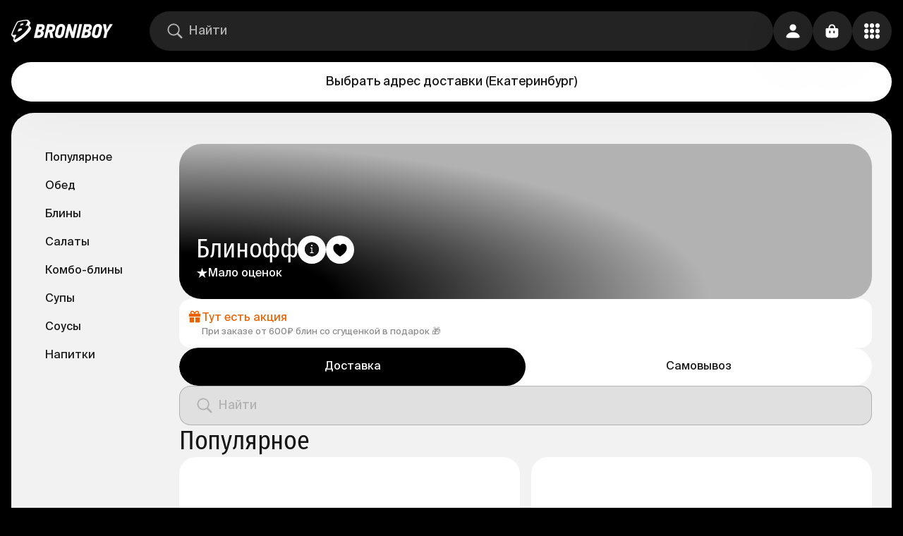

--- FILE ---
content_type: text/html; charset=utf-8
request_url: https://broniboy.ru/ekaterinburg/restaurants/p_blinoff/
body_size: 43069
content:
<!DOCTYPE html><html lang="ru" class="bb bb-app bb-app-reset"><head><meta charSet="utf-8"/><meta name="viewport" content="width=device-width, initial-scale=1.0, minimal-ui"/><title>Блинофф - доставка еды в Екатеринбурге - заказать еду из ресторана Блинофф на дом и в офис</title><meta name="description" content="Быстрая доставка еды из ресторана Блинофф до 60 минут в Екатеринбурге. 9:00-23:30. Онлайн заказ от 1₽, доставка - 250₽, оплата картой. В меню популярное, обед, начинки сытные, блины."/><meta name="robots" content="all"/><meta name="keywords" content="Блинофф доставка, Блинофф доставка еды"/><link rel="canonical" href="https://broniboy.ru/ekaterinburg/restaurants/p_blinoff/"/><link rel="alternate" hrefLang="x-default" href="https://broniboy.ru/ekaterinburg/restaurants/p_blinoff/"/><meta name="fb:pages" content="1507044369326969"/><meta name="twitter:site" content="@broniboyapp"/><meta name="twitter:card" content="summary_large_image"/><meta name="og:site_name" content="Broniboy – доставка еды"/><meta name="og:title" content="Блинофф - доставка еды в Екатеринбурге - заказать еду из ресторана Блинофф на дом и в офис"/><meta name="og:description" content="Быстрая доставка еды из ресторана Блинофф до 60 минут в Екатеринбурге. 9:00-23:30. Онлайн заказ от 1₽, доставка - 250₽, оплата картой. В меню популярное, обед, начинки сытные, блины."/><meta name="og:image" content="/images/og_image/social.jpg"/><meta name="og:url" content="https://broniboy.ru/ekaterinburg/restaurants/p_blinoff/"/><meta name="og:type" content="website"/><link rel="alternate" hrefLang="ru" href="https://broniboy.ru/ekaterinburg/restaurants/p_blinoff/"/><meta name="og:locale" content="ru_RU"/><meta name="next-head-count" content="19"/><style>
:root {
  background-color: var(--background_rotate);
}
</style><link rel="apple-touch-icon" sizes="1024x1024" href="/favicon/apple-touch-icon-1024x1024.png"/><link rel="apple-touch-icon" sizes="114x114" href="/favicon/apple-touch-icon-114x114.png"/><link rel="apple-touch-icon" sizes="120x120" href="/favicon/apple-touch-icon-120x120.png"/><link rel="apple-touch-icon" sizes="144x144" href="/favicon/apple-touch-icon-144x144.png"/><link rel="apple-touch-icon" sizes="152x152" href="/favicon/apple-touch-icon-152x152.png"/><link rel="apple-touch-icon" sizes="167x167" href="/favicon/apple-touch-icon-167x167.png"/><link rel="apple-touch-icon" sizes="180x180" href="/favicon/apple-touch-icon-180x180.png"/><link rel="apple-touch-icon" sizes="57x57" href="/favicon/apple-touch-icon-57x57.png"/><link rel="apple-touch-icon" sizes="60x60" href="/favicon/apple-touch-icon-60x60.png"/><link rel="apple-touch-icon" sizes="72x72" href="/favicon/apple-touch-icon-72x72.png"/><link rel="apple-touch-icon" sizes="76x76" href="/favicon/apple-touch-icon-76x76.png"/><link rel="apple-touch-icon" sizes="precomposed" href="/favicon/apple-touch-icon-precomposed.png"/><link rel="icon" type="image/png" sizes="16x16" href="/favicon/favicon-16x16.png"/><link rel="icon" type="image/png" sizes="32x32" href="/favicon/favicon-32x32.png"/><link rel="icon" type="image/png" sizes="48x48" href="/favicon/favicon-48x48.png"/><link rel="icon" href="/favicon/favicon.ico"/><script>
window.dataLayer = window.dataLayer || [];
</script><link rel="preload" href="/_next/static/css/205a096418ee5d73.css" as="style"/><link rel="stylesheet" href="/_next/static/css/205a096418ee5d73.css" data-n-g=""/><link rel="preload" href="/_next/static/css/f6bde478237012c2.css" as="style"/><link rel="stylesheet" href="/_next/static/css/f6bde478237012c2.css" data-n-p=""/><noscript data-n-css=""></noscript><script defer="" nomodule="" src="/_next/static/chunks/polyfills-c67a75d1b6f99dc8.js"></script><script src="/_next/static/chunks/webpack-452931d890b1329f.js" defer=""></script><script src="/_next/static/chunks/framework-49fcf724cac27d53.js" defer=""></script><script src="/_next/static/chunks/main-a43db867dd2688b1.js" defer=""></script><script src="/_next/static/chunks/pages/_app-b10befe4ca177055.js" defer=""></script><script src="/_next/static/chunks/3606-b6a50ea0e0a0b3af.js" defer=""></script><script src="/_next/static/chunks/5001-5f0f95a65537a1dc.js" defer=""></script><script src="/_next/static/chunks/4694-6c7ec42176e2657b.js" defer=""></script><script src="/_next/static/chunks/487-80361e21d0237dff.js" defer=""></script><script src="/_next/static/chunks/8441-1ca7f4c98c139866.js" defer=""></script><script src="/_next/static/chunks/3849-9a0ec40ad780d32e.js" defer=""></script><script src="/_next/static/chunks/5676-747eafd634d0e169.js" defer=""></script><script src="/_next/static/chunks/6747-0b4d6e30cf46e232.js" defer=""></script><script src="/_next/static/chunks/pages/%5Bcity%5D/%5Bcategory%5D/%5BnetworkOrTag%5D/%5B%5B...shopCategories%5D%5D-6dd7b1cf2eab5325.js" defer=""></script><script src="/_next/static/fWC7rS54gNDkIKggH_Sa-/_buildManifest.js" defer=""></script><script src="/_next/static/fWC7rS54gNDkIKggH_Sa-/_ssgManifest.js" defer=""></script></head><body><div id="__next"><div class="s6v2zt3 i6yuir5"><div class="Toastify"></div><div class="i6yuir6"><div class="i6yuir3 w5hzk60 _1qit50y0"><a class="_135nqp65 _135nqp60 _1oqru0l1 _1sse4920 nerw0t1 nx51hz0 nx51hz1" href="/ekaterinburg/"><svg width="28" height="32" viewBox="0 0 28 32" fill="none" xmlns="http://www.w3.org/2000/svg" class="_10iz4wh0 icon"><path d="M27.832 10.995a2.511 2.511 0 0 0-.296-.481h.002l-1.687-2.069-.04-.048-.003-.005a2.63 2.63 0 0 0-.4-.368c.229-.313.436-.618.616-.911.704-1.15 1.414-2.625.644-3.843a2.212 2.212 0 0 0-.265-.336h.004l-1.484-1.828v.006C24.086.003 22.454 0 21.901 0c-.235 0-.491.009-.76.027-3.776.25-7.827 1.065-11.55 2.035a2.847 2.847 0 0 0-1.733 1.28C5.53 7.278 1.814 15.622.314 19.62c-.18.48-.66 1.757.108 2.752l1.686 2.07c.259.307.836.885 1.776.803a31.116 31.116 0 0 0-1.011 2.704c-.177.58-.048 1.058.32 1.704.292.51 1.004 1.36 1.639 1.947.635.586 1.429.45 2.17.088 2.741-1.34 9.455-5.32 15.568-11.51 3.302-3.343 6.163-7.246 5.262-9.183Zm-8.548 6.81c-3.883 4.097-10.652 8.643-14.097 10.37-.183.092-.42.092-.557.005-.136-.089-.171-.265-.097-.509.57-1.862 1.973-4.586 2.77-6.587-1.64.15-3.27.41-4.502.513-1.558.131-1.26-1.046-.97-1.818 1.554-4.133 5.127-12.1 7.312-15.79.18-.305.484-.533.845-.628 4.278-1.114 8.305-1.792 11.258-1.987 2.976-.197 1.706 2.526.85 4.038C21.182 7.03 19.644 8.9 19.644 8.9s1.28-.534 2.893-.534c3.627 0 2.552 3.311-3.252 9.437Z" fill="currentColor"></path><path fill-rule="evenodd" clip-rule="evenodd" d="M10.524 12.75a88.725 88.725 0 0 0-1.6 4.044c4.217-.876 5.95-2.027 6.343-3.381.394-1.357-1.635-1.558-4.743-.663ZM13.553 5.653l-.023.064s-.533 1.196-1.272 2.896c3.653-.704 4.716-1.623 4.991-2.309.24-.598-.03-1.818-3.696-.65Z" fill="currentColor"></path></svg><svg width="112" height="20" viewBox="0 0 112 20" fill="none" xmlns="http://www.w3.org/2000/svg" class="nerw0t2 _10iz4wh0 icon"><path d="M12.155 9.468a4.392 4.392 0 0 0 2.365-1.876c.52-.91.8-1.935.819-2.981a4.092 4.092 0 0 0-1.158-3.332C13.36.526 12.08.149 10.345.149H4.508L0 19.81h5.946c.958 0 1.912-.122 2.84-.364a7.538 7.538 0 0 0 2.518-1.174 6.386 6.386 0 0 0 1.842-2.107c.517-.985.789-2.08.792-3.191a4.627 4.627 0 0 0-.37-2.017 2.55 2.55 0 0 0-1.445-1.373v-.07a.108.108 0 0 0 .032-.045Zm-2.558 4.634a3.24 3.24 0 0 1-.543.977 2.64 2.64 0 0 1-2.072.983H4.859l1.068-4.634h2.238a1.692 1.692 0 0 1 1.279.44 1.577 1.577 0 0 1 .396 1.2c-.02.354-.093.703-.217 1.034h-.026Zm1.58-7.87c-.123.309-.3.592-.525.836a2.507 2.507 0 0 1-.8.581 2.337 2.337 0 0 1-.997.21H6.758l.934-3.982h1.95c.475-.042.95.077 1.349.338a1.276 1.276 0 0 1 .383 1.072c-.01.324-.078.644-.198.945ZM25.184.142h-6.144L14.533 19.81h4.047l1.771-7.768h1.695l1.317 7.768h4.373L26.067 11.3a6.58 6.58 0 0 0 2.897-2.119 6.72 6.72 0 0 0 1.279-3.874c.149-1.766-.24-3.075-1.164-3.926A5.614 5.614 0 0 0 25.185.143Zm.876 6.824c-.15.31-.368.58-.64.792-.279.202-.596.345-.933.421-.35.085-.708.128-1.067.128h-2.206l1.029-4.468h2.148a2.382 2.382 0 0 1 1.49.427 1.563 1.563 0 0 1 .454 1.468c.003.426-.09.848-.275 1.232Zm18.331-2.668a5.319 5.319 0 0 0-.857-2.177A4.736 4.736 0 0 0 41.72.583a6.115 6.115 0 0 0-2.768-.58 6.935 6.935 0 0 0-2.96.58A6.784 6.784 0 0 0 33.9 2.064a7.609 7.609 0 0 0-1.375 2.023c-.333.708-.586 1.451-.754 2.215l-1.56 6.569a7.998 7.998 0 0 0-.192 2.7c.075.813.355 1.595.812 2.272a4.59 4.59 0 0 0 1.918 1.57 7.459 7.459 0 0 0 3.197.581 7.23 7.23 0 0 0 2.602-.44 5.487 5.487 0 0 0 1.957-1.277 7.181 7.181 0 0 0 1.361-2.01c.39-.847.685-1.733.883-2.643l1.566-6.811c.19-.825.217-1.68.077-2.515Zm-4.13 2.004-1.733 7.603a2.986 2.986 0 0 1-.85 1.557c-.404.376-.939.58-1.49.568a1.979 1.979 0 0 1-1.72-.696 2.549 2.549 0 0 1-.198-2.048l1.636-7.15c.052-.248.131-.49.237-.72.117-.26.275-.5.467-.71a2.283 2.283 0 0 1 1.777-.772c.357-.013.71.07 1.023.243a1.7 1.7 0 0 1 .64.638c.14.232.226.491.255.76.024.243.009.489-.044.727ZM57.608.142l-2.557 11.644h-.116a4.507 4.507 0 0 0-.204-1.047 90.635 90.635 0 0 0-.48-1.68l-.492-1.665a7.398 7.398 0 0 1-.25-1.002L51.778.149h-3.568l-4.514 19.666h4.022L50.23 8.766h.083l1.125 4.213 2.11 6.836h3.536L61.598.15l-3.99-.006Zm6.835 0L59.929 19.81h4.047L68.484.143h-4.041Zm12.82 0h-5.857L66.892 19.81h5.946a11.2 11.2 0 0 0 2.839-.364 7.538 7.538 0 0 0 2.519-1.174 6.386 6.386 0 0 0 1.841-2.107c.517-.985.79-2.08.793-3.191a4.627 4.627 0 0 0-.37-2.017 2.552 2.552 0 0 0-1.446-1.373v-.07a.108.108 0 0 0 0-.07 4.39 4.39 0 0 0 2.366-1.877c.52-.91.8-1.934.819-2.98a4.09 4.09 0 0 0-1.158-3.333c-.797-.74-2.054-1.11-3.772-1.11h-.007Zm-.742 13.96a3.24 3.24 0 0 1-.544.977 2.64 2.64 0 0 1-2.097.983h-2.123l1.068-4.634h2.238a1.692 1.692 0 0 1 1.279.44 1.577 1.577 0 0 1 .396 1.2c-.02.354-.093.703-.217 1.034Zm1.554-7.87c-.123.309-.3.592-.525.836a2.507 2.507 0 0 1-.799.581 2.337 2.337 0 0 1-.997.21h-2.098l.934-3.982h1.95c.475-.042.95.077 1.35.338a1.276 1.276 0 0 1 .383 1.072 2.807 2.807 0 0 1-.198.945Zm17.717-4.11A4.716 4.716 0 0 0 93.976.582a6.108 6.108 0 0 0-2.769-.58 6.954 6.954 0 0 0-2.966.58 6.803 6.803 0 0 0-2.091 1.481 7.609 7.609 0 0 0-1.375 2.023 10.14 10.14 0 0 0-.754 2.215l-1.56 6.569a7.92 7.92 0 0 0-.192 2.7c.077.813.356 1.594.812 2.272a4.576 4.576 0 0 0 1.918 1.57 7.478 7.478 0 0 0 3.197.581 7.217 7.217 0 0 0 2.602-.44 5.485 5.485 0 0 0 1.957-1.277 7.186 7.186 0 0 0 1.374-2.004c.389-.847.685-1.733.883-2.643l1.566-6.81a6.464 6.464 0 0 0 .102-2.516 5.318 5.318 0 0 0-.895-2.183h.007Zm-3.274 4.18-1.739 7.603a2.966 2.966 0 0 1-.85 1.557c-.404.376-.938.58-1.49.568a1.98 1.98 0 0 1-1.72-.696 2.511 2.511 0 0 1-.198-2.048l1.637-7.15c.053-.248.132-.49.236-.72.115-.26.27-.499.46-.71.208-.222.455-.404.73-.536.33-.149.691-.22 1.054-.21.357-.013.71.07 1.023.242.266.153.487.373.64.639.136.233.224.491.255.76.021.234.006.471-.044.701h.006ZM107.62.142l-2.263 3.984a60.423 60.423 0 0 0-1.03 1.966c-.345.69-.688 1.353-1.029 1.991h-.173c0-.28-.051-.638-.076-.976-.026-.339-.051-.74-.077-1.117-.026-.377-.058-.754-.09-1.13a18.945 18.945 0 0 0-.121-1.047l-.249-1.838a50.564 50.564 0 0 0-.275-1.839h-4.278l2.334 11.783c-.307 1.32-.612 2.633-.914 3.939-.303 1.306-.61 2.621-.921 3.945h3.99l1.809-7.884L112 .136l-4.38.007Z" fill="currentColor"></path></svg></a><div class="_1p2eu8g0 _1p2eu8g1"><div class="_1p2eu8g3 _11008c3e _14aiu370"><div class="_167mjlc0 _167mjlc6 _167mjlc4"><div class="sba6ix0 sba6ix2"><svg width="16" height="16" viewBox="0 0 16 16" xmlns="http://www.w3.org/2000/svg" class="sba6ix4 _10iz4wh0 icon"><path fill="currentColor" d="M6.71747 12.3267C7.95911 12.3267 9.10409 11.929 10.0409 11.2662L13.5651 14.757C13.7286 14.919 13.9442 15 14.1747 15C14.658 15 15 14.6318 15 14.1604C15 13.9395 14.9257 13.7333 14.7621 13.5713L11.2602 10.0952C11.9963 9.13782 12.4349 7.95213 12.4349 6.66334C12.4349 3.54813 9.86245 1 6.71747 1C3.57993 1 1 3.54077 1 6.66334C1 9.77854 3.57249 12.3267 6.71747 12.3267ZM6.71747 11.1042C4.26394 11.1042 2.2342 9.09363 2.2342 6.66334C2.2342 4.23304 4.26394 2.22251 6.71747 2.22251C9.171 2.22251 11.2007 4.23304 11.2007 6.66334C11.2007 9.09363 9.171 11.1042 6.71747 11.1042Z"></path></svg></div><input class="ws73ex0 ws73ex4 ws73ex2 ws73ex6" autoComplete="nope" placeholder="Найти" value=""/></div></div></div><div class="o3o7xn0 o3o7xn1"><button class="_1vqf74q0 _1ceqcr4c _1i6zi7l4 _1i6zi7l7">Выбрать адрес доставки<!-- --> <!-- -->(<!-- -->Екатеринбург<!-- -->)</button></div><div class="_1v5bbf50"><button class="_43t13l0 _1ceqcr4c _1i6zi7l4 _1i6zi7l7"><svg width="16" height="16" viewBox="0 0 16 16" xmlns="http://www.w3.org/2000/svg" class="_791oba1 _10iz4wh0 icon"><path fill="currentColor" d="M8.00416 7.78977C9.78431 7.78977 11.3316 6.29477 11.3316 4.34816C11.3316 2.42492 9.78431 1 8.00416 1C6.224 1 4.67677 2.45606 4.67677 4.36374C4.67677 6.29477 6.21569 7.78977 8.00416 7.78977ZM2.77184 15H13.2198C14.5342 15 15 14.6496 15 13.9644C15 11.9555 12.3131 9.18354 7.99584 9.18354C3.68687 9.18354 1 11.9555 1 13.9644C1 14.6496 1.46583 15 2.77184 15Z"></path></svg></button></div><button style="--_1k9kwf00:300ms;--_1k9kwf01:opacity" class="_43t13l0 _1ceqcr4c _1i6zi7l4 _1i6zi7l7"><svg width="16" height="16" viewBox="0 0 16 16" xmlns="http://www.w3.org/2000/svg" class="_791oba1 _10iz4wh0 icon"><path fill="currentColor" fill-rule="evenodd" clip-rule="evenodd" d="M4.7 6c-.387 0-.7-.32-.7-.714V4.57C4 2.6 5.567 1 7.5 1S11 2.599 11 4.571v.715a.707.707 0 0 1-.7.714c-.387 0-.7-.32-.7-.714V4.57c0-1.183-.94-2.142-2.1-2.142-1.16 0-2.1.959-2.1 2.142v.715A.707.707 0 0 1 4.7 6Z"></path><path fill="currentColor" fill-rule="evenodd" clip-rule="evenodd" d="M1.423 5.39C1 5.782 1 6.41 1 7.668v2c0 2.514 0 3.77.846 4.552C2.692 15 4.054 15 6.778 15h1.444c2.724 0 4.086 0 4.932-.781.846-.781.846-2.038.846-4.552v-2c0-1.257 0-1.886-.423-2.276C13.154 5 12.473 5 11.11 5H3.89c-1.362 0-2.043 0-2.466.39Zm4.633 2.943c0-.368-.324-.666-.723-.666-.399 0-.722.298-.722.666v1.334c0 .368.323.666.722.666.4 0 .723-.298.723-.666V8.333Zm4.333 0c0-.368-.323-.666-.722-.666-.4 0-.723.298-.723.666v1.334c0 .368.324.666.723.666.399 0 .722-.298.722-.666V8.333Z"></path></svg></button><button class="_43t13l0 _1ceqcr4c _62ksdo0 _1i6zi7l4 _1i6zi7l5"><svg width="16" height="16" viewBox="0 0 16 16" fill="none" xmlns="http://www.w3.org/2000/svg" class="_791oba1 _10iz4wh0 icon"><g clip-path="url(#clip0_1549:2253)"><path d="M8.004 4.77c1.237 0 2.271-1.084 2.271-2.389 0-1.313-1.034-2.39-2.271-2.381-1.245.008-2.28 1.068-2.28 2.381 0 1.305 1.035 2.39 2.28 2.39Zm5.725 0C14.98 4.77 16 3.687 16 2.382 16 1.068 14.981-.009 13.729 0c-1.245.008-2.264 1.068-2.264 2.381 0 1.305 1.02 2.39 2.264 2.39ZM2.27 4.764c1.245 0 2.264-1.077 2.264-2.374C4.535 1.085 3.515 0 2.27 0 1.02 0 0 1.085 0 2.39c0 1.296 1.019 2.373 2.271 2.373ZM13.73 10.38C14.98 10.381 16 9.297 16 8c0-1.305-1.019-2.381-2.271-2.373-1.245.008-2.264 1.068-2.264 2.373 0 1.297 1.02 2.381 2.264 2.381Zm-5.725 0c1.237 0 2.271-1.084 2.271-2.381 0-1.305-1.034-2.381-2.271-2.373-1.245.008-2.28 1.068-2.28 2.373 0 1.297 1.035 2.381 2.28 2.381Zm-5.733 0c1.245 0 2.264-1.084 2.264-2.381 0-1.305-1.02-2.381-2.264-2.373C1.02 5.635 0 6.695 0 8c0 1.297 1.019 2.381 2.271 2.381ZM13.73 16C14.98 16 16 14.915 16 13.619c0-1.313-1.019-2.381-2.271-2.381-1.245 0-2.264 1.068-2.264 2.38 0 1.297 1.02 2.382 2.264 2.382Zm-5.725 0c1.237 0 2.271-1.085 2.271-2.381 0-1.313-1.034-2.381-2.271-2.381-1.245 0-2.28 1.068-2.28 2.38C5.725 14.916 6.76 16 8.005 16ZM2.27 16c1.245 0 2.264-1.085 2.264-2.381 0-1.313-1.02-2.381-2.264-2.381C1.02 11.238 0 12.306 0 13.617 0 14.916 1.019 16 2.271 16Z" fill="currentColor"></path></g><defs><clipPath id="clip0_1549:2253"><path fill="currentColor" d="M0 0h16v16H0z"></path></clipPath></defs></svg></button></div></div><div class="i6yuir4"></div><div class="o3o7xn0 o3o7xn2"><button class="_1vqf74q0 _1ceqcr4c _1i6zi7l4 _1i6zi7l7">Выбрать адрес доставки<!-- --> <!-- -->(<!-- -->Екатеринбург<!-- -->)</button></div><div class="_1p2eu8g0 _1p2eu8g2"><div class="_1p2eu8g3 _11008c3e _14aiu370"><div class="_167mjlc0 _167mjlc6 _167mjlc4"><div class="sba6ix0 sba6ix2"><svg width="16" height="16" viewBox="0 0 16 16" xmlns="http://www.w3.org/2000/svg" class="sba6ix4 _10iz4wh0 icon"><path fill="currentColor" d="M6.71747 12.3267C7.95911 12.3267 9.10409 11.929 10.0409 11.2662L13.5651 14.757C13.7286 14.919 13.9442 15 14.1747 15C14.658 15 15 14.6318 15 14.1604C15 13.9395 14.9257 13.7333 14.7621 13.5713L11.2602 10.0952C11.9963 9.13782 12.4349 7.95213 12.4349 6.66334C12.4349 3.54813 9.86245 1 6.71747 1C3.57993 1 1 3.54077 1 6.66334C1 9.77854 3.57249 12.3267 6.71747 12.3267ZM6.71747 11.1042C4.26394 11.1042 2.2342 9.09363 2.2342 6.66334C2.2342 4.23304 4.26394 2.22251 6.71747 2.22251C9.171 2.22251 11.2007 4.23304 11.2007 6.66334C11.2007 9.09363 9.171 11.1042 6.71747 11.1042Z"></path></svg></div><input class="ws73ex0 ws73ex4 ws73ex2 ws73ex6" autoComplete="nope" placeholder="Найти" value=""/></div></div></div><div class="_10wk7aj0 _10wk7aj1 w5hzk61 w5hzk60"><div class="_51yi4x0 _10wk7aj3"><div class="_51yi4x1"></div><span class="_51yi4x2 _51yi4x3" style="display:inline-block"></span></div><div class="_10wk7aj5"><div class="_10wk7aj6"><h4 class="_135nqp65 _135nqp60 _1oqru0l5 _10wk7aj4">Блинофф</h4></div><div class="_1v885nu0"><svg width="17" height="15" viewBox="0 0 17 15" fill="none" xmlns="http://www.w3.org/2000/svg" class="_1v885nu2 _10iz4wh0 icon"><path d="m8.5.5 1.796 5.528h5.813l-4.703 3.416 1.796 5.528L8.5 11.556l-4.702 3.416 1.796-5.528L.892 6.028h5.812L8.5.5Z" fill="#fff"></path></svg><div class="_1v885nu1"><span class="_135nqp65 _135nqp60 _1oqru0l0 _1v885nu3 _1oqru0l11">Мало оценок</span></div></div></div></div><div class="_1debl3d0 w5hzk61 w5hzk60"><div class="_1debl3d1"><div class="oey7eo0 _2e6qtm1 _32zhrq0 _34hu2f0 _34hu2f2"><a class="_135nqp65 _135nqp60 _1oqru0l2 _1ceqcr4b _2e6qtm3 _666upo0 tag-list-button tag-list-button-selected _1i6zi7l4 _1i6zi7l5 nx51hz0 nx51hz1" href="/ekaterinburg/restaurants/p_blinoff/#%D0%9F%D0%BE%D0%BF%D1%83%D0%BB%D1%8F%D1%80%D0%BD%D0%BE%D0%B5"><span class="_13un09z1 _13un09z2">Популярное</span></a><a class="_135nqp65 _135nqp60 _1oqru0l2 _1ceqcr4b _2e6qtm3 _666upo0 tag-list-button _1i6zi7l4 _1i6zi7l7 nx51hz0 nx51hz1" href="/ekaterinburg/restaurants/p_blinoff/#%D0%9E%D0%B1%D0%B5%D0%B4"><span class="_13un09z1 _13un09z2">Обед</span></a><a class="_135nqp65 _135nqp60 _1oqru0l2 _1ceqcr4b _2e6qtm3 _666upo0 tag-list-button _1i6zi7l4 _1i6zi7l7 nx51hz0 nx51hz1" href="/ekaterinburg/restaurants/p_blinoff/#%D0%91%D0%BB%D0%B8%D0%BD%D1%8B"><span class="_13un09z1 _13un09z2">Блины</span></a><a class="_135nqp65 _135nqp60 _1oqru0l2 _1ceqcr4b _2e6qtm3 _666upo0 tag-list-button _1i6zi7l4 _1i6zi7l7 nx51hz0 nx51hz1" href="/ekaterinburg/restaurants/p_blinoff/#%D0%A1%D0%B0%D0%BB%D0%B0%D1%82%D1%8B"><span class="_13un09z1 _13un09z2">Салаты</span></a><a class="_135nqp65 _135nqp60 _1oqru0l2 _1ceqcr4b _2e6qtm3 _666upo0 tag-list-button _1i6zi7l4 _1i6zi7l7 nx51hz0 nx51hz1" href="/ekaterinburg/restaurants/p_blinoff/#%D0%9A%D0%BE%D0%BC%D0%B1%D0%BE-%D0%B1%D0%BB%D0%B8%D0%BD%D1%8B"><span class="_13un09z1 _13un09z2">Комбо-блины</span></a><a class="_135nqp65 _135nqp60 _1oqru0l2 _1ceqcr4b _2e6qtm3 _666upo0 tag-list-button _1i6zi7l4 _1i6zi7l7 nx51hz0 nx51hz1" href="/ekaterinburg/restaurants/p_blinoff/#%D0%A1%D1%83%D0%BF%D1%8B"><span class="_13un09z1 _13un09z2">Супы</span></a><a class="_135nqp65 _135nqp60 _1oqru0l2 _1ceqcr4b _2e6qtm3 _666upo0 tag-list-button _1i6zi7l4 _1i6zi7l7 nx51hz0 nx51hz1" href="/ekaterinburg/restaurants/p_blinoff/#%D0%A1%D0%BE%D1%83%D1%81%D1%8B"><span class="_13un09z1 _13un09z2">Соусы</span></a><a class="_135nqp65 _135nqp60 _1oqru0l2 _1ceqcr4b _2e6qtm3 _666upo0 tag-list-button _1i6zi7l4 _1i6zi7l7 nx51hz0 nx51hz1" href="/ekaterinburg/restaurants/p_blinoff/#%D0%9D%D0%B0%D0%BF%D0%B8%D1%82%D0%BA%D0%B8"><span class="_13un09z1 _13un09z2">Напитки</span></a></div><div class="oey7eo1"><div class="_10wk7aj0 _10wk7aj2 w5hzk61 w5hzk60"><div class="_51yi4x0 _10wk7aj3"><div class="_51yi4x1"></div><span class="_51yi4x2 _51yi4x3" style="display:inline-block"></span></div><div class="_10wk7aj5"><div class="_10wk7aj6"><h4 class="_135nqp65 _135nqp60 _1oqru0l5 _10wk7aj4">Блинофф</h4><div class="_2mov7l0"><button class="_1qrysjx0 _1i6zi7l4 _1i6zi7l7"><span class="_13un09z0 _13un09z2"></span><svg width="20" height="21" viewBox="0 0 20 21" fill="none" xmlns="http://www.w3.org/2000/svg" class="_791oba1 _10iz4wh0 icon"><mask id="path-1-inside-1_2012_70384" fill="#fff"><path fill-rule="evenodd" clip-rule="evenodd" d="M10 20.5c5.523 0 10-4.477 10-10S15.523.5 10 .5 0 4.977 0 10.5s4.477 10 10 10Zm.077-16.667c.6 0 1.165.526 1.165 1.165a1.18 1.18 0 0 1-1.165 1.18c-.702 0-1.18-.497-1.18-1.18 0-.639.478-1.165 1.18-1.165Zm2.728 10.944v1.172H7.333v-1.172l1.955-.391V9.305H7.724V8.132l3.127-.39v6.644l1.954.39Z"></path></mask><path fill-rule="evenodd" clip-rule="evenodd" d="M10 20.5c5.523 0 10-4.477 10-10S15.523.5 10 .5 0 4.977 0 10.5s4.477 10 10 10Zm.077-16.667c.6 0 1.165.526 1.165 1.165a1.18 1.18 0 0 1-1.165 1.18c-.702 0-1.18-.497-1.18-1.18 0-.639.478-1.165 1.18-1.165Zm2.728 10.944v1.172H7.333v-1.172l1.955-.391V9.305H7.724V8.132l3.127-.39v6.644l1.954.39Z" fill="#161616"></path><path d="M12.805 15.949v1h1v-1h-1Zm0-1.172h1v-.82L13 13.796l-.196.98Zm-5.472 1.172h-1v1h1v-1Zm0-1.172-.196-.981-.804.16v.82h1Zm1.955-.391.196.98.803-.16v-.82h-1Zm0-5.081h1v-1h-1v1Zm-1.564 0h-1v1h1v-1Zm0-1.173L7.6 7.14l-.876.11v.882h1Zm3.127-.39h1V6.609l-1.124.14.124.993Zm0 6.644h-1v.82l.804.16.196-.98ZM19 10.5a9 9 0 0 1-9 9v2c6.075 0 11-4.925 11-11h-2Zm-9-9a9 9 0 0 1 9 9h2c0-6.075-4.925-11-11-11v2Zm-9 9a9 9 0 0 1 9-9v-2c-6.075 0-11 4.925-11 11h2Zm9 9a9 9 0 0 1-9-9h-2c0 6.075 4.925 11 11 11v-2Zm2.242-14.502c0-1.212-1.034-2.165-2.165-2.165v2c.01 0 .057.008.108.058.048.047.057.089.057.107h2Zm-2.165 2.18a2.18 2.18 0 0 0 2.165-2.18h-2a.17.17 0 0 1-.054.129.171.171 0 0 1-.11.051v2Zm-2.18-2.18c0 .58.207 1.136.616 1.55.41.415.97.63 1.564.63v-2a.298.298 0 0 1-.11-.017.092.092 0 0 1-.032-.02c-.006-.006-.038-.04-.038-.143h-2Zm2.18-2.165c-1.272 0-2.18.992-2.18 2.165h2c0-.066.023-.103.04-.121a.12.12 0 0 1 .041-.027.257.257 0 0 1 .1-.017v-2Zm3.728 13.116v-1.172h-2v1.172h2Zm-6.472 1h5.472v-2H7.333v2Zm-1-2.173v1.173h2v-1.172h-2Zm2.758-1.37-1.954.39.393 1.961 1.954-.39-.393-1.962Zm-.803-4.101v5.08h2v-5.08h-2Zm-.564 1h1.564v-2H7.724v2Zm-1-2.173v1.173h2V8.132h-2Zm4.003-1.383L7.6 7.14l.248 1.985 3.127-.391-.248-1.985Zm1.124 7.637V7.742h-2v6.644h2Zm1.15-.59-1.954-.39-.392 1.96 1.954.391.392-1.961Z" fill="#161616" mask="url(#path-1-inside-1_2012_70384)"></path></svg></button><button class="_1c11mac0 _1i6zi7l4 _1i6zi7l5"><span class="_13un09z0 _13un09z2"></span><svg width="16" height="16" viewBox="0 0 16 16" xmlns="http://www.w3.org/2000/svg" class="_1c11mac2 _791oba1 _10iz4wh0 icon"><path fill="currentColor" d="M8 15C8.14804 15 8.35952 14.9009 8.5146 14.8088C12.4834 12.2598 15 9.29303 15 6.27669C15 3.77015 13.287 2 11.0735 2C9.69889 2 8.64149 2.76471 8 3.93301C7.37261 2.77179 6.30111 2 4.92649 2C2.71299 2 1 3.77015 1 6.27669C1 9.29303 3.51662 12.2598 7.49245 14.8088C7.64048 14.9009 7.85196 15 8 15Z"></path></svg></button></div></div><div class="_1v885nu0"><svg width="17" height="15" viewBox="0 0 17 15" fill="none" xmlns="http://www.w3.org/2000/svg" class="_1v885nu2 _10iz4wh0 icon"><path d="m8.5.5 1.796 5.528h5.813l-4.703 3.416 1.796 5.528L8.5 11.556l-4.702 3.416 1.796-5.528L.892 6.028h5.812L8.5.5Z" fill="#fff"></path></svg><div class="_1v885nu1"><span class="_135nqp65 _135nqp60 _1oqru0l0 _1v885nu3 _1oqru0l11">Мало оценок</span></div></div></div></div><div class="_7q1nw70"><svg width="20" height="20" viewBox="0 0 20 20" fill="none" xmlns="http://www.w3.org/2000/svg" class="_7q1nw73 _10iz4wh0 icon"><path d="M2.71 17.292c0 .576.467 1.041 1.044 1.041H8.97v-7.291H2.71v6.25ZM17.318 5.833h-1.374c.39-.746.49-1.645-.001-2.65-.47-.963-1.475-1.517-2.554-1.516-1.363 0-2.243.694-3.375 2.223C8.883 2.36 8.002 1.667 6.64 1.667c-1.079 0-2.083.553-2.553 1.517-.491 1.004-.392 1.904-.001 2.65H2.71c-.576 0-1.043.466-1.043 1.041v2.083c0 .573.47 1.041 1.014 1.041h14.608c.574 0 1.043-.468 1.043-1.04V6.874a.999.999 0 0 0-1.014-1.042Zm-10.633 0a1.303 1.303 0 1 1 0-2.604c.649 0 1.128.108 2.807 2.604H6.685Zm6.658 0h-2.807c1.68-2.496 2.158-2.604 2.807-2.604a1.303 1.303 0 1 1 0 2.604Zm-2.286 12.5h5.218c.576 0 1.043-.465 1.043-1.041v-6.25h-6.231l-.03 7.291Z" fill="#EB6200"></path></svg><div class="_7q1nw71"><span class="_135nqp65 _135nqp60 _1oqru0l0 _7q1nw72 _1oqru0l18">Тут есть акция</span><span class="_135nqp65 _135nqp60 _1oqru0l0 _7q1nw74 _1oqru0l11">При заказе от 600₽ блин со сгущенкой в подарок  🎁</span></div></div><div class="oey7eo2 _7ionzu0"><div class="_7ionzu1 _7ionzu2"><div class="_7ionzu3 _7ionzu4"><button class="_7ionzu5 _1rt1xot0" disabled=""><span class="_135nqp65 _135nqp60 _1oqru0l0 _1rt1xot1 _1oqru0l18 _1rt1xot2">Доставка</span></button><button class="_7ionzu5 _1rt1xot0"><span class="_135nqp65 _135nqp60 _1oqru0l0 _1rt1xot1 _1oqru0l18">Самовывоз</span></button></div></div></div><div class="_1wzhfec0"><div class="_1wzhfec1 _11008c3e _14aiu370"><div class="_167mjlc0 _167mjlc7 _167mjlc4"><div class="sba6ix0 sba6ix2"><svg width="16" height="16" viewBox="0 0 16 16" xmlns="http://www.w3.org/2000/svg" class="sba6ix4 _10iz4wh0 icon"><path fill="currentColor" d="M6.71747 12.3267C7.95911 12.3267 9.10409 11.929 10.0409 11.2662L13.5651 14.757C13.7286 14.919 13.9442 15 14.1747 15C14.658 15 15 14.6318 15 14.1604C15 13.9395 14.9257 13.7333 14.7621 13.5713L11.2602 10.0952C11.9963 9.13782 12.4349 7.95213 12.4349 6.66334C12.4349 3.54813 9.86245 1 6.71747 1C3.57993 1 1 3.54077 1 6.66334C1 9.77854 3.57249 12.3267 6.71747 12.3267ZM6.71747 11.1042C4.26394 11.1042 2.2342 9.09363 2.2342 6.66334C2.2342 4.23304 4.26394 2.22251 6.71747 2.22251C9.171 2.22251 11.2007 4.23304 11.2007 6.66334C11.2007 9.09363 9.171 11.1042 6.71747 11.1042Z"></path></svg></div><input class="ws73ex0 ws73ex5 ws73ex2 ws73ex6" autoComplete="nope" placeholder="Найти" value=""/></div></div></div><div class="_2e6qtm2 _34hu2f0 _34hu2f1"><a class="_135nqp65 _135nqp60 _1oqru0l2 _1ceqcr4b _2e6qtm3 _666upo0 tag-list-button tag-list-button-selected _1i6zi7l4 _1i6zi7l5 nx51hz0 nx51hz1" href="/ekaterinburg/restaurants/p_blinoff/#%D0%9F%D0%BE%D0%BF%D1%83%D0%BB%D1%8F%D1%80%D0%BD%D0%BE%D0%B5"><span class="_13un09z1 _13un09z2">Популярное</span></a><a class="_135nqp65 _135nqp60 _1oqru0l2 _1ceqcr4b _2e6qtm3 _666upo0 tag-list-button _1i6zi7l4 _1i6zi7l7 nx51hz0 nx51hz1" href="/ekaterinburg/restaurants/p_blinoff/#%D0%9E%D0%B1%D0%B5%D0%B4"><span class="_13un09z1 _13un09z2">Обед</span></a><a class="_135nqp65 _135nqp60 _1oqru0l2 _1ceqcr4b _2e6qtm3 _666upo0 tag-list-button _1i6zi7l4 _1i6zi7l7 nx51hz0 nx51hz1" href="/ekaterinburg/restaurants/p_blinoff/#%D0%91%D0%BB%D0%B8%D0%BD%D1%8B"><span class="_13un09z1 _13un09z2">Блины</span></a><a class="_135nqp65 _135nqp60 _1oqru0l2 _1ceqcr4b _2e6qtm3 _666upo0 tag-list-button _1i6zi7l4 _1i6zi7l7 nx51hz0 nx51hz1" href="/ekaterinburg/restaurants/p_blinoff/#%D0%A1%D0%B0%D0%BB%D0%B0%D1%82%D1%8B"><span class="_13un09z1 _13un09z2">Салаты</span></a><a class="_135nqp65 _135nqp60 _1oqru0l2 _1ceqcr4b _2e6qtm3 _666upo0 tag-list-button _1i6zi7l4 _1i6zi7l7 nx51hz0 nx51hz1" href="/ekaterinburg/restaurants/p_blinoff/#%D0%9A%D0%BE%D0%BC%D0%B1%D0%BE-%D0%B1%D0%BB%D0%B8%D0%BD%D1%8B"><span class="_13un09z1 _13un09z2">Комбо-блины</span></a><a class="_135nqp65 _135nqp60 _1oqru0l2 _1ceqcr4b _2e6qtm3 _666upo0 tag-list-button _1i6zi7l4 _1i6zi7l7 nx51hz0 nx51hz1" href="/ekaterinburg/restaurants/p_blinoff/#%D0%A1%D1%83%D0%BF%D1%8B"><span class="_13un09z1 _13un09z2">Супы</span></a><a class="_135nqp65 _135nqp60 _1oqru0l2 _1ceqcr4b _2e6qtm3 _666upo0 tag-list-button _1i6zi7l4 _1i6zi7l7 nx51hz0 nx51hz1" href="/ekaterinburg/restaurants/p_blinoff/#%D0%A1%D0%BE%D1%83%D1%81%D1%8B"><span class="_13un09z1 _13un09z2">Соусы</span></a><a class="_135nqp65 _135nqp60 _1oqru0l2 _1ceqcr4b _2e6qtm3 _666upo0 tag-list-button _1i6zi7l4 _1i6zi7l7 nx51hz0 nx51hz1" href="/ekaterinburg/restaurants/p_blinoff/#%D0%9D%D0%B0%D0%BF%D0%B8%D1%82%D0%BA%D0%B8"><span class="_13un09z1 _13un09z2">Напитки</span></a></div><div class="_19dk8t60"><div data-name="Популярное" id="subcategory-title-edece734-f296-4c1e-b068-370c112c6583" class="subcategory-title ekf68o0"><h4 class="_135nqp65 _135nqp60 _1oqru0l5">Популярное</h4><div class="ekf68o1"><div id="service-card-18464761-7d85-4d44-8382-26bd7c213b6b" class="x8a5w00 _15ztpd60"><div class="_15ztpd69"><div class="_15ztpd61"><span class="_15ztpd62" style="display:inline-block"></span></div><span class="_135nqp65 _135nqp60 _1oqru0l0 _15ztpd65 _1oqru0l18 _135nqp68">Блин с маслом</span><div class="_1mac6u60"><span class="_135nqp65 _135nqp60 _1oqru0l0 _1mac6u61 _1oqru0l11">1 кг.</span></div></div><div class="_15ztpd67"><div class="_1mvygyhd"><button class="_1mvygyhg _1mvygyhh _1i6zi7l4 _1i6zi7l5"><svg width="16" height="16" viewBox="0 0 16 16" xmlns="http://www.w3.org/2000/svg" class="_1mvygyhi _791oba1 _10iz4wh0 icon"><path fill="currentColor" fill-rule="evenodd" clip-rule="evenodd" d="M-8.74228e-08 8C-3.91405e-08 7.44772 0.447715 7 1 7L15 7C15.5523 7 16 7.44772 16 8C16 8.55229 15.5523 9 15 9L1 9C0.447715 9 -1.35705e-07 8.55228 -8.74228e-08 8Z"></path></svg><span class="_13un09z0 _13un09z2"></span></button><button class="_1mvygyhe _1ceqcr4b _1i6zi7l4 _1i6zi7l5"><svg width="16" height="16" viewBox="0 0 16 16" xmlns="http://www.w3.org/2000/svg" class="_1mvygyhi _791oba1 _791oba2 _10iz4wh0 icon"><path fill-rule="evenodd" clip-rule="evenodd" d="M-8.74228e-08 8C-3.91405e-08 7.44772 0.447715 7 1 7L15 7C15.5523 7 16 7.44772 16 8C16 8.55229 15.5523 9 15 9L1 9C0.447715 9 -1.35705e-07 8.55228 -8.74228e-08 8Z" fill="currentColor"></path><path fill-rule="evenodd" clip-rule="evenodd" d="M8 -4.37114e-08C8.55228 -1.95703e-08 9 0.447715 9 1L9 15C9 15.5523 8.55228 16 8 16C7.44771 16 7 15.5523 7 15L7 1C7 0.447715 7.44772 -6.78525e-08 8 -4.37114e-08Z" fill="currentColor"></path></svg><span class="_13un09z0 _13un09z2">805 ₽</span></button></div></div></div><div id="service-card-9e3500af-7eb4-4240-85da-b2e8b19d1c0b" class="x8a5w00 _15ztpd60"><div class="_15ztpd69"><div class="_15ztpd61"><span class="_15ztpd62 _15ztpd63" style="display:inline-block"></span></div><span class="_135nqp65 _135nqp60 _1oqru0l0 _15ztpd65 _1oqru0l18 _135nqp68">Похлебка грибная</span><div class="_1mac6u60"><span class="_135nqp65 _135nqp60 _1oqru0l0 _1mac6u61 _1oqru0l11">250 мл.</span></div></div><div class="_15ztpd67"><div class="_1mvygyhd"><button class="_1mvygyhg _1mvygyhh _1i6zi7l4 _1i6zi7l5"><svg width="16" height="16" viewBox="0 0 16 16" xmlns="http://www.w3.org/2000/svg" class="_1mvygyhi _791oba1 _10iz4wh0 icon"><path fill="currentColor" fill-rule="evenodd" clip-rule="evenodd" d="M-8.74228e-08 8C-3.91405e-08 7.44772 0.447715 7 1 7L15 7C15.5523 7 16 7.44772 16 8C16 8.55229 15.5523 9 15 9L1 9C0.447715 9 -1.35705e-07 8.55228 -8.74228e-08 8Z"></path></svg><span class="_13un09z0 _13un09z2"></span></button><button class="_1mvygyhe _1ceqcr4b _1i6zi7l4 _1i6zi7l5"><svg width="16" height="16" viewBox="0 0 16 16" xmlns="http://www.w3.org/2000/svg" class="_1mvygyhi _791oba1 _791oba2 _10iz4wh0 icon"><path fill-rule="evenodd" clip-rule="evenodd" d="M-8.74228e-08 8C-3.91405e-08 7.44772 0.447715 7 1 7L15 7C15.5523 7 16 7.44772 16 8C16 8.55229 15.5523 9 15 9L1 9C0.447715 9 -1.35705e-07 8.55228 -8.74228e-08 8Z" fill="currentColor"></path><path fill-rule="evenodd" clip-rule="evenodd" d="M8 -4.37114e-08C8.55228 -1.95703e-08 9 0.447715 9 1L9 15C9 15.5523 8.55228 16 8 16C7.44771 16 7 15.5523 7 15L7 1C7 0.447715 7.44772 -6.78525e-08 8 -4.37114e-08Z" fill="currentColor"></path></svg><span class="_13un09z0 _13un09z2">184 ₽</span></button></div></div></div></div></div><div data-name="Обед" id="subcategory-title-e9109751-3417-4dfb-9309-7dec810dc1fa" class="subcategory-title ekf68o0"><h4 class="_135nqp65 _135nqp60 _1oqru0l5">Обед</h4><div class="ekf68o1"><div id="service-card-c6c9d201-e0e9-4376-88f2-7085fa7304ae" class="x8a5w00 _15ztpd60"><div class="_15ztpd69"><div class="_15ztpd61"><span class="_15ztpd62" style="display:inline-block"></span></div><span class="_135nqp65 _135nqp60 _1oqru0l0 _15ztpd65 _1oqru0l18 _135nqp68">Обед 5 за 560</span><div class="_1mac6u60"><span class="_135nqp65 _135nqp60 _1oqru0l0 _1mac6u61 _1oqru0l11">500 г.</span></div></div><div class="_15ztpd67"><div class="_1mvygyhd"><button class="_1mvygyhg _1mvygyhh _1i6zi7l4 _1i6zi7l5"><svg width="16" height="16" viewBox="0 0 16 16" xmlns="http://www.w3.org/2000/svg" class="_1mvygyhi _791oba1 _10iz4wh0 icon"><path fill="currentColor" fill-rule="evenodd" clip-rule="evenodd" d="M-8.74228e-08 8C-3.91405e-08 7.44772 0.447715 7 1 7L15 7C15.5523 7 16 7.44772 16 8C16 8.55229 15.5523 9 15 9L1 9C0.447715 9 -1.35705e-07 8.55228 -8.74228e-08 8Z"></path></svg><span class="_13un09z0 _13un09z2"></span></button><button class="_1mvygyhe _1ceqcr4b _1i6zi7l4 _1i6zi7l5"><svg width="16" height="16" viewBox="0 0 16 16" xmlns="http://www.w3.org/2000/svg" class="_1mvygyhi _791oba1 _791oba2 _10iz4wh0 icon"><path fill-rule="evenodd" clip-rule="evenodd" d="M-8.74228e-08 8C-3.91405e-08 7.44772 0.447715 7 1 7L15 7C15.5523 7 16 7.44772 16 8C16 8.55229 15.5523 9 15 9L1 9C0.447715 9 -1.35705e-07 8.55228 -8.74228e-08 8Z" fill="currentColor"></path><path fill-rule="evenodd" clip-rule="evenodd" d="M8 -4.37114e-08C8.55228 -1.95703e-08 9 0.447715 9 1L9 15C9 15.5523 8.55228 16 8 16C7.44771 16 7 15.5523 7 15L7 1C7 0.447715 7.44772 -6.78525e-08 8 -4.37114e-08Z" fill="currentColor"></path></svg><span class="_13un09z0 _13un09z2">560 ₽</span></button></div></div></div></div></div><div data-name="Блины" id="subcategory-title-d6d41a70-3416-429a-86ab-8b9e65520d6e" class="subcategory-title ekf68o0"><h4 class="_135nqp65 _135nqp60 _1oqru0l5">Блины</h4><div class="ekf68o1"><div id="service-card-18464761-7d85-4d44-8382-26bd7c213b6b" class="x8a5w00 _15ztpd60"><div class="_15ztpd69"><div class="_15ztpd61"><span class="_15ztpd62" style="display:inline-block"></span></div><span class="_135nqp65 _135nqp60 _1oqru0l0 _15ztpd65 _1oqru0l18 _135nqp68">Блин с маслом</span><div class="_1mac6u60"><span class="_135nqp65 _135nqp60 _1oqru0l0 _1mac6u61 _1oqru0l11">1 кг.</span></div></div><div class="_15ztpd67"><div class="_1mvygyhd"><button class="_1mvygyhg _1mvygyhh _1i6zi7l4 _1i6zi7l5"><svg width="16" height="16" viewBox="0 0 16 16" xmlns="http://www.w3.org/2000/svg" class="_1mvygyhi _791oba1 _10iz4wh0 icon"><path fill="currentColor" fill-rule="evenodd" clip-rule="evenodd" d="M-8.74228e-08 8C-3.91405e-08 7.44772 0.447715 7 1 7L15 7C15.5523 7 16 7.44772 16 8C16 8.55229 15.5523 9 15 9L1 9C0.447715 9 -1.35705e-07 8.55228 -8.74228e-08 8Z"></path></svg><span class="_13un09z0 _13un09z2"></span></button><button class="_1mvygyhe _1ceqcr4b _1i6zi7l4 _1i6zi7l5"><svg width="16" height="16" viewBox="0 0 16 16" xmlns="http://www.w3.org/2000/svg" class="_1mvygyhi _791oba1 _791oba2 _10iz4wh0 icon"><path fill-rule="evenodd" clip-rule="evenodd" d="M-8.74228e-08 8C-3.91405e-08 7.44772 0.447715 7 1 7L15 7C15.5523 7 16 7.44772 16 8C16 8.55229 15.5523 9 15 9L1 9C0.447715 9 -1.35705e-07 8.55228 -8.74228e-08 8Z" fill="currentColor"></path><path fill-rule="evenodd" clip-rule="evenodd" d="M8 -4.37114e-08C8.55228 -1.95703e-08 9 0.447715 9 1L9 15C9 15.5523 8.55228 16 8 16C7.44771 16 7 15.5523 7 15L7 1C7 0.447715 7.44772 -6.78525e-08 8 -4.37114e-08Z" fill="currentColor"></path></svg><span class="_13un09z0 _13un09z2">805 ₽</span></button></div></div></div><div id="service-card-09524a2e-c09a-480e-a314-97842096569b" class="x8a5w00 _15ztpd60"><div class="_15ztpd69"><div class="_15ztpd61"><span class="_15ztpd62" style="display:inline-block"></span></div><span class="_135nqp65 _135nqp60 _1oqru0l0 _15ztpd65 _1oqru0l18 _135nqp68">Блин с грудинкой и яйцом</span><div class="_1mac6u60"><span class="_135nqp65 _135nqp60 _1oqru0l0 _1mac6u61 _1oqru0l11">196 г.</span></div></div><div class="_15ztpd67"><div class="_1mvygyhd"><button class="_1mvygyhg _1mvygyhh _1i6zi7l4 _1i6zi7l5"><svg width="16" height="16" viewBox="0 0 16 16" xmlns="http://www.w3.org/2000/svg" class="_1mvygyhi _791oba1 _10iz4wh0 icon"><path fill="currentColor" fill-rule="evenodd" clip-rule="evenodd" d="M-8.74228e-08 8C-3.91405e-08 7.44772 0.447715 7 1 7L15 7C15.5523 7 16 7.44772 16 8C16 8.55229 15.5523 9 15 9L1 9C0.447715 9 -1.35705e-07 8.55228 -8.74228e-08 8Z"></path></svg><span class="_13un09z0 _13un09z2"></span></button><button class="_1mvygyhe _1ceqcr4b _1i6zi7l4 _1i6zi7l5"><svg width="16" height="16" viewBox="0 0 16 16" xmlns="http://www.w3.org/2000/svg" class="_1mvygyhi _791oba1 _791oba2 _10iz4wh0 icon"><path fill-rule="evenodd" clip-rule="evenodd" d="M-8.74228e-08 8C-3.91405e-08 7.44772 0.447715 7 1 7L15 7C15.5523 7 16 7.44772 16 8C16 8.55229 15.5523 9 15 9L1 9C0.447715 9 -1.35705e-07 8.55228 -8.74228e-08 8Z" fill="currentColor"></path><path fill-rule="evenodd" clip-rule="evenodd" d="M8 -4.37114e-08C8.55228 -1.95703e-08 9 0.447715 9 1L9 15C9 15.5523 8.55228 16 8 16C7.44771 16 7 15.5523 7 15L7 1C7 0.447715 7.44772 -6.78525e-08 8 -4.37114e-08Z" fill="currentColor"></path></svg><span class="_13un09z0 _13un09z2">188 ₽</span></button></div></div></div></div></div><div data-name="Салаты" id="subcategory-title-41abe574-b0cb-4d13-b654-c6f0448e160e" class="subcategory-title ekf68o0"><h4 class="_135nqp65 _135nqp60 _1oqru0l5">Салаты</h4><div class="ekf68o1"><div id="service-card-c75eedc8-b4e2-4414-9bd7-64f946585b8a" class="x8a5w00 _15ztpd60"><div class="_15ztpd69"><div class="_15ztpd61"><span class="_15ztpd62 _15ztpd63" style="display:inline-block"></span></div><span class="_135nqp65 _135nqp60 _1oqru0l0 _15ztpd65 _1oqru0l18 _135nqp68">Салат &quot;Зимний&quot;</span><div class="_1mac6u60"><span class="_135nqp65 _135nqp60 _1oqru0l0 _1mac6u61 _1oqru0l11">200 г.</span></div></div><div class="_15ztpd67"><div class="_1mvygyhd"><button class="_1mvygyhg _1mvygyhh _1i6zi7l4 _1i6zi7l5"><svg width="16" height="16" viewBox="0 0 16 16" xmlns="http://www.w3.org/2000/svg" class="_1mvygyhi _791oba1 _10iz4wh0 icon"><path fill="currentColor" fill-rule="evenodd" clip-rule="evenodd" d="M-8.74228e-08 8C-3.91405e-08 7.44772 0.447715 7 1 7L15 7C15.5523 7 16 7.44772 16 8C16 8.55229 15.5523 9 15 9L1 9C0.447715 9 -1.35705e-07 8.55228 -8.74228e-08 8Z"></path></svg><span class="_13un09z0 _13un09z2"></span></button><button class="_1mvygyhe _1ceqcr4b _1i6zi7l4 _1i6zi7l5"><svg width="16" height="16" viewBox="0 0 16 16" xmlns="http://www.w3.org/2000/svg" class="_1mvygyhi _791oba1 _791oba2 _10iz4wh0 icon"><path fill-rule="evenodd" clip-rule="evenodd" d="M-8.74228e-08 8C-3.91405e-08 7.44772 0.447715 7 1 7L15 7C15.5523 7 16 7.44772 16 8C16 8.55229 15.5523 9 15 9L1 9C0.447715 9 -1.35705e-07 8.55228 -8.74228e-08 8Z" fill="currentColor"></path><path fill-rule="evenodd" clip-rule="evenodd" d="M8 -4.37114e-08C8.55228 -1.95703e-08 9 0.447715 9 1L9 15C9 15.5523 8.55228 16 8 16C7.44771 16 7 15.5523 7 15L7 1C7 0.447715 7.44772 -6.78525e-08 8 -4.37114e-08Z" fill="currentColor"></path></svg><span class="_13un09z0 _13un09z2">333 ₽</span></button></div></div></div><div id="service-card-9f8745ce-5ef9-4567-b1c2-86b292e8ac0d" class="x8a5w00 _15ztpd60"><div class="_15ztpd69"><div class="_15ztpd61"><span class="_15ztpd62 _15ztpd63" style="display:inline-block"></span></div><span class="_135nqp65 _135nqp60 _1oqru0l0 _15ztpd65 _1oqru0l18 _135nqp68">Салат &quot;Винегрет&quot;</span><div class="_1mac6u60"><span class="_135nqp65 _135nqp60 _1oqru0l0 _1mac6u61 _1oqru0l11">200 г.</span></div></div><div class="_15ztpd67"><div class="_1mvygyhd"><button class="_1mvygyhg _1mvygyhh _1i6zi7l4 _1i6zi7l5"><svg width="16" height="16" viewBox="0 0 16 16" xmlns="http://www.w3.org/2000/svg" class="_1mvygyhi _791oba1 _10iz4wh0 icon"><path fill="currentColor" fill-rule="evenodd" clip-rule="evenodd" d="M-8.74228e-08 8C-3.91405e-08 7.44772 0.447715 7 1 7L15 7C15.5523 7 16 7.44772 16 8C16 8.55229 15.5523 9 15 9L1 9C0.447715 9 -1.35705e-07 8.55228 -8.74228e-08 8Z"></path></svg><span class="_13un09z0 _13un09z2"></span></button><button class="_1mvygyhe _1ceqcr4b _1i6zi7l4 _1i6zi7l5"><svg width="16" height="16" viewBox="0 0 16 16" xmlns="http://www.w3.org/2000/svg" class="_1mvygyhi _791oba1 _791oba2 _10iz4wh0 icon"><path fill-rule="evenodd" clip-rule="evenodd" d="M-8.74228e-08 8C-3.91405e-08 7.44772 0.447715 7 1 7L15 7C15.5523 7 16 7.44772 16 8C16 8.55229 15.5523 9 15 9L1 9C0.447715 9 -1.35705e-07 8.55228 -8.74228e-08 8Z" fill="currentColor"></path><path fill-rule="evenodd" clip-rule="evenodd" d="M8 -4.37114e-08C8.55228 -1.95703e-08 9 0.447715 9 1L9 15C9 15.5523 8.55228 16 8 16C7.44771 16 7 15.5523 7 15L7 1C7 0.447715 7.44772 -6.78525e-08 8 -4.37114e-08Z" fill="currentColor"></path></svg><span class="_13un09z0 _13un09z2">333 ₽</span></button></div></div></div><div id="service-card-c7cd19d9-8b55-4231-a5bf-46f8ddd87079" class="x8a5w00 _15ztpd60"><div class="_15ztpd69"><div class="_15ztpd61"><span class="_15ztpd62 _15ztpd63" style="display:inline-block"></span></div><span class="_135nqp65 _135nqp60 _1oqru0l0 _15ztpd65 _1oqru0l18 _135nqp68">Салат &quot;Деревенский с брынзой&quot;</span><div class="_1mac6u60"><span class="_135nqp65 _135nqp60 _1oqru0l0 _1mac6u61 _1oqru0l11">200 г.</span></div></div><div class="_15ztpd67"><div class="_1mvygyhd"><button class="_1mvygyhg _1mvygyhh _1i6zi7l4 _1i6zi7l5"><svg width="16" height="16" viewBox="0 0 16 16" xmlns="http://www.w3.org/2000/svg" class="_1mvygyhi _791oba1 _10iz4wh0 icon"><path fill="currentColor" fill-rule="evenodd" clip-rule="evenodd" d="M-8.74228e-08 8C-3.91405e-08 7.44772 0.447715 7 1 7L15 7C15.5523 7 16 7.44772 16 8C16 8.55229 15.5523 9 15 9L1 9C0.447715 9 -1.35705e-07 8.55228 -8.74228e-08 8Z"></path></svg><span class="_13un09z0 _13un09z2"></span></button><button class="_1mvygyhe _1ceqcr4b _1i6zi7l4 _1i6zi7l5"><svg width="16" height="16" viewBox="0 0 16 16" xmlns="http://www.w3.org/2000/svg" class="_1mvygyhi _791oba1 _791oba2 _10iz4wh0 icon"><path fill-rule="evenodd" clip-rule="evenodd" d="M-8.74228e-08 8C-3.91405e-08 7.44772 0.447715 7 1 7L15 7C15.5523 7 16 7.44772 16 8C16 8.55229 15.5523 9 15 9L1 9C0.447715 9 -1.35705e-07 8.55228 -8.74228e-08 8Z" fill="currentColor"></path><path fill-rule="evenodd" clip-rule="evenodd" d="M8 -4.37114e-08C8.55228 -1.95703e-08 9 0.447715 9 1L9 15C9 15.5523 8.55228 16 8 16C7.44771 16 7 15.5523 7 15L7 1C7 0.447715 7.44772 -6.78525e-08 8 -4.37114e-08Z" fill="currentColor"></path></svg><span class="_13un09z0 _13un09z2">333 ₽</span></button></div></div></div><div id="service-card-e7148df2-8e1a-403b-9625-39a8c9849e04" class="x8a5w00 _15ztpd60"><div class="_15ztpd69"><div class="_15ztpd61"><span class="_15ztpd62 _15ztpd63" style="display:inline-block"></span></div><span class="_135nqp65 _135nqp60 _1oqru0l0 _15ztpd65 _1oqru0l18 _135nqp68">Салат &quot;Опята по-сибирски&quot;</span><div class="_1mac6u60"><span class="_135nqp65 _135nqp60 _1oqru0l0 _1mac6u61 _1oqru0l11">200 г.</span></div></div><div class="_15ztpd67"><div class="_1mvygyhd"><button class="_1mvygyhg _1mvygyhh _1i6zi7l4 _1i6zi7l5"><svg width="16" height="16" viewBox="0 0 16 16" xmlns="http://www.w3.org/2000/svg" class="_1mvygyhi _791oba1 _10iz4wh0 icon"><path fill="currentColor" fill-rule="evenodd" clip-rule="evenodd" d="M-8.74228e-08 8C-3.91405e-08 7.44772 0.447715 7 1 7L15 7C15.5523 7 16 7.44772 16 8C16 8.55229 15.5523 9 15 9L1 9C0.447715 9 -1.35705e-07 8.55228 -8.74228e-08 8Z"></path></svg><span class="_13un09z0 _13un09z2"></span></button><button class="_1mvygyhe _1ceqcr4b _1i6zi7l4 _1i6zi7l5"><svg width="16" height="16" viewBox="0 0 16 16" xmlns="http://www.w3.org/2000/svg" class="_1mvygyhi _791oba1 _791oba2 _10iz4wh0 icon"><path fill-rule="evenodd" clip-rule="evenodd" d="M-8.74228e-08 8C-3.91405e-08 7.44772 0.447715 7 1 7L15 7C15.5523 7 16 7.44772 16 8C16 8.55229 15.5523 9 15 9L1 9C0.447715 9 -1.35705e-07 8.55228 -8.74228e-08 8Z" fill="currentColor"></path><path fill-rule="evenodd" clip-rule="evenodd" d="M8 -4.37114e-08C8.55228 -1.95703e-08 9 0.447715 9 1L9 15C9 15.5523 8.55228 16 8 16C7.44771 16 7 15.5523 7 15L7 1C7 0.447715 7.44772 -6.78525e-08 8 -4.37114e-08Z" fill="currentColor"></path></svg><span class="_13un09z0 _13un09z2">333 ₽</span></button></div></div></div><div id="service-card-b750ab0d-800d-4704-8801-dafbe8b6df37" class="x8a5w00 _15ztpd60"><div class="_15ztpd69"><div class="_15ztpd61"><span class="_15ztpd62 _15ztpd63" style="display:inline-block"></span></div><span class="_135nqp65 _135nqp60 _1oqru0l0 _15ztpd65 _1oqru0l18 _135nqp68">Салат &quot;Селедочка под шубой&quot;</span><div class="_1mac6u60"><span class="_135nqp65 _135nqp60 _1oqru0l0 _1mac6u61 _1oqru0l11">200 г.</span></div></div><div class="_15ztpd67"><div class="_1mvygyhd"><button class="_1mvygyhg _1mvygyhh _1i6zi7l4 _1i6zi7l5"><svg width="16" height="16" viewBox="0 0 16 16" xmlns="http://www.w3.org/2000/svg" class="_1mvygyhi _791oba1 _10iz4wh0 icon"><path fill="currentColor" fill-rule="evenodd" clip-rule="evenodd" d="M-8.74228e-08 8C-3.91405e-08 7.44772 0.447715 7 1 7L15 7C15.5523 7 16 7.44772 16 8C16 8.55229 15.5523 9 15 9L1 9C0.447715 9 -1.35705e-07 8.55228 -8.74228e-08 8Z"></path></svg><span class="_13un09z0 _13un09z2"></span></button><button class="_1mvygyhe _1ceqcr4b _1i6zi7l4 _1i6zi7l5"><svg width="16" height="16" viewBox="0 0 16 16" xmlns="http://www.w3.org/2000/svg" class="_1mvygyhi _791oba1 _791oba2 _10iz4wh0 icon"><path fill-rule="evenodd" clip-rule="evenodd" d="M-8.74228e-08 8C-3.91405e-08 7.44772 0.447715 7 1 7L15 7C15.5523 7 16 7.44772 16 8C16 8.55229 15.5523 9 15 9L1 9C0.447715 9 -1.35705e-07 8.55228 -8.74228e-08 8Z" fill="currentColor"></path><path fill-rule="evenodd" clip-rule="evenodd" d="M8 -4.37114e-08C8.55228 -1.95703e-08 9 0.447715 9 1L9 15C9 15.5523 8.55228 16 8 16C7.44771 16 7 15.5523 7 15L7 1C7 0.447715 7.44772 -6.78525e-08 8 -4.37114e-08Z" fill="currentColor"></path></svg><span class="_13un09z0 _13un09z2">333 ₽</span></button></div></div></div></div></div><div data-name="Комбо-блины" id="subcategory-title-6eff1e74-b08d-4d88-a7ae-094fcc73587a" class="subcategory-title ekf68o0"><h4 class="_135nqp65 _135nqp60 _1oqru0l5">Комбо-блины</h4><div class="ekf68o1"><div id="service-card-39477b03-adf3-4613-af82-963a5d3fec40" class="x8a5w00 _15ztpd60"><div class="_15ztpd69"><div class="_15ztpd61"><span class="_15ztpd62 _15ztpd63" style="display:inline-block"></span></div><span class="_135nqp65 _135nqp60 _1oqru0l0 _15ztpd65 _1oqru0l18 _135nqp68">Блин Султан</span><div class="_1mac6u60"><span class="_135nqp65 _135nqp60 _1oqru0l0 _1mac6u61 _1oqru0l11">390 г.</span></div></div><div class="_15ztpd67"><div class="_1mvygyhd"><button class="_1mvygyhg _1mvygyhh _1i6zi7l4 _1i6zi7l5"><svg width="16" height="16" viewBox="0 0 16 16" xmlns="http://www.w3.org/2000/svg" class="_1mvygyhi _791oba1 _10iz4wh0 icon"><path fill="currentColor" fill-rule="evenodd" clip-rule="evenodd" d="M-8.74228e-08 8C-3.91405e-08 7.44772 0.447715 7 1 7L15 7C15.5523 7 16 7.44772 16 8C16 8.55229 15.5523 9 15 9L1 9C0.447715 9 -1.35705e-07 8.55228 -8.74228e-08 8Z"></path></svg><span class="_13un09z0 _13un09z2"></span></button><button class="_1mvygyhe _1ceqcr4b _1i6zi7l4 _1i6zi7l5"><svg width="16" height="16" viewBox="0 0 16 16" xmlns="http://www.w3.org/2000/svg" class="_1mvygyhi _791oba1 _791oba2 _10iz4wh0 icon"><path fill-rule="evenodd" clip-rule="evenodd" d="M-8.74228e-08 8C-3.91405e-08 7.44772 0.447715 7 1 7L15 7C15.5523 7 16 7.44772 16 8C16 8.55229 15.5523 9 15 9L1 9C0.447715 9 -1.35705e-07 8.55228 -8.74228e-08 8Z" fill="currentColor"></path><path fill-rule="evenodd" clip-rule="evenodd" d="M8 -4.37114e-08C8.55228 -1.95703e-08 9 0.447715 9 1L9 15C9 15.5523 8.55228 16 8 16C7.44771 16 7 15.5523 7 15L7 1C7 0.447715 7.44772 -6.78525e-08 8 -4.37114e-08Z" fill="currentColor"></path></svg><span class="_13un09z0 _13un09z2">534 ₽</span></button></div></div></div><div id="service-card-9db3d7d4-5f1d-45c1-bd5e-7f0e49ebeb2d" class="x8a5w00 _15ztpd60"><div class="_15ztpd69"><div class="_15ztpd61"><span class="_15ztpd62 _15ztpd63" style="display:inline-block"></span></div><span class="_135nqp65 _135nqp60 _1oqru0l0 _15ztpd65 _1oqru0l18 _135nqp68">Блин Княжеский</span><div class="_1mac6u60"><span class="_135nqp65 _135nqp60 _1oqru0l0 _1mac6u61 _1oqru0l11">285 г.</span></div></div><div class="_15ztpd67"><div class="_1mvygyhd"><button class="_1mvygyhg _1mvygyhh _1i6zi7l4 _1i6zi7l5"><svg width="16" height="16" viewBox="0 0 16 16" xmlns="http://www.w3.org/2000/svg" class="_1mvygyhi _791oba1 _10iz4wh0 icon"><path fill="currentColor" fill-rule="evenodd" clip-rule="evenodd" d="M-8.74228e-08 8C-3.91405e-08 7.44772 0.447715 7 1 7L15 7C15.5523 7 16 7.44772 16 8C16 8.55229 15.5523 9 15 9L1 9C0.447715 9 -1.35705e-07 8.55228 -8.74228e-08 8Z"></path></svg><span class="_13un09z0 _13un09z2"></span></button><button class="_1mvygyhe _1ceqcr4b _1i6zi7l4 _1i6zi7l5"><svg width="16" height="16" viewBox="0 0 16 16" xmlns="http://www.w3.org/2000/svg" class="_1mvygyhi _791oba1 _791oba2 _10iz4wh0 icon"><path fill-rule="evenodd" clip-rule="evenodd" d="M-8.74228e-08 8C-3.91405e-08 7.44772 0.447715 7 1 7L15 7C15.5523 7 16 7.44772 16 8C16 8.55229 15.5523 9 15 9L1 9C0.447715 9 -1.35705e-07 8.55228 -8.74228e-08 8Z" fill="currentColor"></path><path fill-rule="evenodd" clip-rule="evenodd" d="M8 -4.37114e-08C8.55228 -1.95703e-08 9 0.447715 9 1L9 15C9 15.5523 8.55228 16 8 16C7.44771 16 7 15.5523 7 15L7 1C7 0.447715 7.44772 -6.78525e-08 8 -4.37114e-08Z" fill="currentColor"></path></svg><span class="_13un09z0 _13un09z2">490 ₽</span></button></div></div></div><div id="service-card-1910a3c3-9aa9-4a41-9d69-c87ed7e0937f" class="x8a5w00 _15ztpd60"><div class="_15ztpd69"><div class="_15ztpd61"><span class="_15ztpd62 _15ztpd63" style="display:inline-block"></span></div><span class="_135nqp65 _135nqp60 _1oqru0l0 _15ztpd65 _1oqru0l18 _135nqp68">Блин Богатырский</span><div class="_1mac6u60"><span class="_135nqp65 _135nqp60 _1oqru0l0 _1mac6u61 _1oqru0l11">225 г.</span></div></div><div class="_15ztpd67"><div class="_1mvygyhd"><button class="_1mvygyhg _1mvygyhh _1i6zi7l4 _1i6zi7l5"><svg width="16" height="16" viewBox="0 0 16 16" xmlns="http://www.w3.org/2000/svg" class="_1mvygyhi _791oba1 _10iz4wh0 icon"><path fill="currentColor" fill-rule="evenodd" clip-rule="evenodd" d="M-8.74228e-08 8C-3.91405e-08 7.44772 0.447715 7 1 7L15 7C15.5523 7 16 7.44772 16 8C16 8.55229 15.5523 9 15 9L1 9C0.447715 9 -1.35705e-07 8.55228 -8.74228e-08 8Z"></path></svg><span class="_13un09z0 _13un09z2"></span></button><button class="_1mvygyhe _1ceqcr4b _1i6zi7l4 _1i6zi7l5"><svg width="16" height="16" viewBox="0 0 16 16" xmlns="http://www.w3.org/2000/svg" class="_1mvygyhi _791oba1 _791oba2 _10iz4wh0 icon"><path fill-rule="evenodd" clip-rule="evenodd" d="M-8.74228e-08 8C-3.91405e-08 7.44772 0.447715 7 1 7L15 7C15.5523 7 16 7.44772 16 8C16 8.55229 15.5523 9 15 9L1 9C0.447715 9 -1.35705e-07 8.55228 -8.74228e-08 8Z" fill="currentColor"></path><path fill-rule="evenodd" clip-rule="evenodd" d="M8 -4.37114e-08C8.55228 -1.95703e-08 9 0.447715 9 1L9 15C9 15.5523 8.55228 16 8 16C7.44771 16 7 15.5523 7 15L7 1C7 0.447715 7.44772 -6.78525e-08 8 -4.37114e-08Z" fill="currentColor"></path></svg><span class="_13un09z0 _13un09z2">351 ₽</span></button></div></div></div><div id="service-card-ee0680c7-20b7-4340-b0e4-4bbfd2b291e1" class="x8a5w00 _15ztpd60"><div class="_15ztpd69"><div class="_15ztpd61"><span class="_15ztpd62 _15ztpd63" style="display:inline-block"></span></div><span class="_135nqp65 _135nqp60 _1oqru0l0 _15ztpd65 _1oqru0l18 _135nqp68">Блин Лакомый</span><div class="_1mac6u60"><span class="_135nqp65 _135nqp60 _1oqru0l0 _1mac6u61 _1oqru0l11">260 г.</span></div></div><div class="_15ztpd67"><div class="_1mvygyhd"><button class="_1mvygyhg _1mvygyhh _1i6zi7l4 _1i6zi7l5"><svg width="16" height="16" viewBox="0 0 16 16" xmlns="http://www.w3.org/2000/svg" class="_1mvygyhi _791oba1 _10iz4wh0 icon"><path fill="currentColor" fill-rule="evenodd" clip-rule="evenodd" d="M-8.74228e-08 8C-3.91405e-08 7.44772 0.447715 7 1 7L15 7C15.5523 7 16 7.44772 16 8C16 8.55229 15.5523 9 15 9L1 9C0.447715 9 -1.35705e-07 8.55228 -8.74228e-08 8Z"></path></svg><span class="_13un09z0 _13un09z2"></span></button><button class="_1mvygyhe _1ceqcr4b _1i6zi7l4 _1i6zi7l5"><svg width="16" height="16" viewBox="0 0 16 16" xmlns="http://www.w3.org/2000/svg" class="_1mvygyhi _791oba1 _791oba2 _10iz4wh0 icon"><path fill-rule="evenodd" clip-rule="evenodd" d="M-8.74228e-08 8C-3.91405e-08 7.44772 0.447715 7 1 7L15 7C15.5523 7 16 7.44772 16 8C16 8.55229 15.5523 9 15 9L1 9C0.447715 9 -1.35705e-07 8.55228 -8.74228e-08 8Z" fill="currentColor"></path><path fill-rule="evenodd" clip-rule="evenodd" d="M8 -4.37114e-08C8.55228 -1.95703e-08 9 0.447715 9 1L9 15C9 15.5523 8.55228 16 8 16C7.44771 16 7 15.5523 7 15L7 1C7 0.447715 7.44772 -6.78525e-08 8 -4.37114e-08Z" fill="currentColor"></path></svg><span class="_13un09z0 _13un09z2">381 ₽</span></button></div></div></div><div id="service-card-f8f0ae17-dc33-402f-8f95-038e3a1edce2" class="x8a5w00 _15ztpd60"><div class="_15ztpd69"><div class="_15ztpd61"><span class="_15ztpd62 _15ztpd63" style="display:inline-block"></span></div><span class="_135nqp65 _135nqp60 _1oqru0l0 _15ztpd65 _1oqru0l18 _135nqp68">Блин Разгуляй</span><div class="_1mac6u60"><span class="_135nqp65 _135nqp60 _1oqru0l0 _1mac6u61 _1oqru0l11">220 г.</span></div></div><div class="_15ztpd67"><div class="_1mvygyhd"><button class="_1mvygyhg _1mvygyhh _1i6zi7l4 _1i6zi7l5"><svg width="16" height="16" viewBox="0 0 16 16" xmlns="http://www.w3.org/2000/svg" class="_1mvygyhi _791oba1 _10iz4wh0 icon"><path fill="currentColor" fill-rule="evenodd" clip-rule="evenodd" d="M-8.74228e-08 8C-3.91405e-08 7.44772 0.447715 7 1 7L15 7C15.5523 7 16 7.44772 16 8C16 8.55229 15.5523 9 15 9L1 9C0.447715 9 -1.35705e-07 8.55228 -8.74228e-08 8Z"></path></svg><span class="_13un09z0 _13un09z2"></span></button><button class="_1mvygyhe _1ceqcr4b _1i6zi7l4 _1i6zi7l5"><svg width="16" height="16" viewBox="0 0 16 16" xmlns="http://www.w3.org/2000/svg" class="_1mvygyhi _791oba1 _791oba2 _10iz4wh0 icon"><path fill-rule="evenodd" clip-rule="evenodd" d="M-8.74228e-08 8C-3.91405e-08 7.44772 0.447715 7 1 7L15 7C15.5523 7 16 7.44772 16 8C16 8.55229 15.5523 9 15 9L1 9C0.447715 9 -1.35705e-07 8.55228 -8.74228e-08 8Z" fill="currentColor"></path><path fill-rule="evenodd" clip-rule="evenodd" d="M8 -4.37114e-08C8.55228 -1.95703e-08 9 0.447715 9 1L9 15C9 15.5523 8.55228 16 8 16C7.44771 16 7 15.5523 7 15L7 1C7 0.447715 7.44772 -6.78525e-08 8 -4.37114e-08Z" fill="currentColor"></path></svg><span class="_13un09z0 _13un09z2">284 ₽</span></button></div></div></div><div id="service-card-c6a3d8f4-2523-4e45-8f33-e5cbf7625789" class="x8a5w00 _15ztpd60"><div class="_15ztpd69"><div class="_15ztpd61"><span class="_15ztpd62 _15ztpd63" style="display:inline-block"></span></div><span class="_135nqp65 _135nqp60 _1oqru0l0 _15ztpd65 _1oqru0l18 _135nqp68">Блин Студенческий</span><div class="_1mac6u60"><span class="_135nqp65 _135nqp60 _1oqru0l0 _1mac6u61 _1oqru0l11">235 г.</span></div></div><div class="_15ztpd67"><div class="_1mvygyhd"><button class="_1mvygyhg _1mvygyhh _1i6zi7l4 _1i6zi7l5"><svg width="16" height="16" viewBox="0 0 16 16" xmlns="http://www.w3.org/2000/svg" class="_1mvygyhi _791oba1 _10iz4wh0 icon"><path fill="currentColor" fill-rule="evenodd" clip-rule="evenodd" d="M-8.74228e-08 8C-3.91405e-08 7.44772 0.447715 7 1 7L15 7C15.5523 7 16 7.44772 16 8C16 8.55229 15.5523 9 15 9L1 9C0.447715 9 -1.35705e-07 8.55228 -8.74228e-08 8Z"></path></svg><span class="_13un09z0 _13un09z2"></span></button><button class="_1mvygyhe _1ceqcr4b _1i6zi7l4 _1i6zi7l5"><svg width="16" height="16" viewBox="0 0 16 16" xmlns="http://www.w3.org/2000/svg" class="_1mvygyhi _791oba1 _791oba2 _10iz4wh0 icon"><path fill-rule="evenodd" clip-rule="evenodd" d="M-8.74228e-08 8C-3.91405e-08 7.44772 0.447715 7 1 7L15 7C15.5523 7 16 7.44772 16 8C16 8.55229 15.5523 9 15 9L1 9C0.447715 9 -1.35705e-07 8.55228 -8.74228e-08 8Z" fill="currentColor"></path><path fill-rule="evenodd" clip-rule="evenodd" d="M8 -4.37114e-08C8.55228 -1.95703e-08 9 0.447715 9 1L9 15C9 15.5523 8.55228 16 8 16C7.44771 16 7 15.5523 7 15L7 1C7 0.447715 7.44772 -6.78525e-08 8 -4.37114e-08Z" fill="currentColor"></path></svg><span class="_13un09z0 _13un09z2">244 ₽</span></button></div></div></div><div id="service-card-a37e5a94-40dc-4ba6-b1cb-290e541a92f3" class="x8a5w00 _15ztpd60"><div class="_15ztpd69"><div class="_15ztpd61"><span class="_15ztpd62 _15ztpd63" style="display:inline-block"></span></div><span class="_135nqp65 _135nqp60 _1oqru0l0 _15ztpd65 _1oqru0l18 _135nqp68">Блин На русский лад</span><div class="_1mac6u60"><span class="_135nqp65 _135nqp60 _1oqru0l0 _1mac6u61 _1oqru0l11">225 г.</span></div></div><div class="_15ztpd67"><div class="_1mvygyhd"><button class="_1mvygyhg _1mvygyhh _1i6zi7l4 _1i6zi7l5"><svg width="16" height="16" viewBox="0 0 16 16" xmlns="http://www.w3.org/2000/svg" class="_1mvygyhi _791oba1 _10iz4wh0 icon"><path fill="currentColor" fill-rule="evenodd" clip-rule="evenodd" d="M-8.74228e-08 8C-3.91405e-08 7.44772 0.447715 7 1 7L15 7C15.5523 7 16 7.44772 16 8C16 8.55229 15.5523 9 15 9L1 9C0.447715 9 -1.35705e-07 8.55228 -8.74228e-08 8Z"></path></svg><span class="_13un09z0 _13un09z2"></span></button><button class="_1mvygyhe _1ceqcr4b _1i6zi7l4 _1i6zi7l5"><svg width="16" height="16" viewBox="0 0 16 16" xmlns="http://www.w3.org/2000/svg" class="_1mvygyhi _791oba1 _791oba2 _10iz4wh0 icon"><path fill-rule="evenodd" clip-rule="evenodd" d="M-8.74228e-08 8C-3.91405e-08 7.44772 0.447715 7 1 7L15 7C15.5523 7 16 7.44772 16 8C16 8.55229 15.5523 9 15 9L1 9C0.447715 9 -1.35705e-07 8.55228 -8.74228e-08 8Z" fill="currentColor"></path><path fill-rule="evenodd" clip-rule="evenodd" d="M8 -4.37114e-08C8.55228 -1.95703e-08 9 0.447715 9 1L9 15C9 15.5523 8.55228 16 8 16C7.44771 16 7 15.5523 7 15L7 1C7 0.447715 7.44772 -6.78525e-08 8 -4.37114e-08Z" fill="currentColor"></path></svg><span class="_13un09z0 _13un09z2">421 ₽</span></button></div></div></div><div id="service-card-e4660536-d333-44cf-bd82-53a9c583f6a8" class="x8a5w00 _15ztpd60"><div class="_15ztpd69"><div class="_15ztpd61"><span class="_15ztpd62 _15ztpd63" style="display:inline-block"></span></div><span class="_135nqp65 _135nqp60 _1oqru0l0 _15ztpd65 _1oqru0l18 _135nqp68">Блин с семгой и творожным сыром</span><div class="_1mac6u60"><span class="_135nqp65 _135nqp60 _1oqru0l0 _1mac6u61 _1oqru0l11">165 г.</span></div></div><div class="_15ztpd67"><div class="_1mvygyhd"><button class="_1mvygyhg _1mvygyhh _1i6zi7l4 _1i6zi7l5"><svg width="16" height="16" viewBox="0 0 16 16" xmlns="http://www.w3.org/2000/svg" class="_1mvygyhi _791oba1 _10iz4wh0 icon"><path fill="currentColor" fill-rule="evenodd" clip-rule="evenodd" d="M-8.74228e-08 8C-3.91405e-08 7.44772 0.447715 7 1 7L15 7C15.5523 7 16 7.44772 16 8C16 8.55229 15.5523 9 15 9L1 9C0.447715 9 -1.35705e-07 8.55228 -8.74228e-08 8Z"></path></svg><span class="_13un09z0 _13un09z2"></span></button><button class="_1mvygyhe _1ceqcr4b _1i6zi7l4 _1i6zi7l5"><svg width="16" height="16" viewBox="0 0 16 16" xmlns="http://www.w3.org/2000/svg" class="_1mvygyhi _791oba1 _791oba2 _10iz4wh0 icon"><path fill-rule="evenodd" clip-rule="evenodd" d="M-8.74228e-08 8C-3.91405e-08 7.44772 0.447715 7 1 7L15 7C15.5523 7 16 7.44772 16 8C16 8.55229 15.5523 9 15 9L1 9C0.447715 9 -1.35705e-07 8.55228 -8.74228e-08 8Z" fill="currentColor"></path><path fill-rule="evenodd" clip-rule="evenodd" d="M8 -4.37114e-08C8.55228 -1.95703e-08 9 0.447715 9 1L9 15C9 15.5523 8.55228 16 8 16C7.44771 16 7 15.5523 7 15L7 1C7 0.447715 7.44772 -6.78525e-08 8 -4.37114e-08Z" fill="currentColor"></path></svg><span class="_13un09z0 _13un09z2">474 ₽</span></button></div></div></div><div id="service-card-a9b4b2bd-6bf9-4597-82d6-846fd58d55f8" class="x8a5w00 _15ztpd60"><div class="_15ztpd69"><div class="_15ztpd61"><span class="_15ztpd62 _15ztpd63" style="display:inline-block"></span></div><span class="_135nqp65 _135nqp60 _1oqru0l0 _15ztpd65 _1oqru0l18 _135nqp68">Блин с печеночкой, сыром, зеленью и грибочками</span><div class="_1mac6u60"><span class="_135nqp65 _135nqp60 _1oqru0l0 _1mac6u61 _1oqru0l11">190 г.</span></div></div><div class="_15ztpd67"><div class="_1mvygyhd"><button class="_1mvygyhg _1mvygyhh _1i6zi7l4 _1i6zi7l5"><svg width="16" height="16" viewBox="0 0 16 16" xmlns="http://www.w3.org/2000/svg" class="_1mvygyhi _791oba1 _10iz4wh0 icon"><path fill="currentColor" fill-rule="evenodd" clip-rule="evenodd" d="M-8.74228e-08 8C-3.91405e-08 7.44772 0.447715 7 1 7L15 7C15.5523 7 16 7.44772 16 8C16 8.55229 15.5523 9 15 9L1 9C0.447715 9 -1.35705e-07 8.55228 -8.74228e-08 8Z"></path></svg><span class="_13un09z0 _13un09z2"></span></button><button class="_1mvygyhe _1ceqcr4b _1i6zi7l4 _1i6zi7l5"><svg width="16" height="16" viewBox="0 0 16 16" xmlns="http://www.w3.org/2000/svg" class="_1mvygyhi _791oba1 _791oba2 _10iz4wh0 icon"><path fill-rule="evenodd" clip-rule="evenodd" d="M-8.74228e-08 8C-3.91405e-08 7.44772 0.447715 7 1 7L15 7C15.5523 7 16 7.44772 16 8C16 8.55229 15.5523 9 15 9L1 9C0.447715 9 -1.35705e-07 8.55228 -8.74228e-08 8Z" fill="currentColor"></path><path fill-rule="evenodd" clip-rule="evenodd" d="M8 -4.37114e-08C8.55228 -1.95703e-08 9 0.447715 9 1L9 15C9 15.5523 8.55228 16 8 16C7.44771 16 7 15.5523 7 15L7 1C7 0.447715 7.44772 -6.78525e-08 8 -4.37114e-08Z" fill="currentColor"></path></svg><span class="_13un09z0 _13un09z2">344 ₽</span></button></div></div></div><div id="service-card-77fba2b3-cd69-4f99-bef0-8269a15f6225" class="x8a5w00 _15ztpd60"><div class="_15ztpd69"><div class="_15ztpd61"><span class="_15ztpd62" style="display:inline-block"></span></div><span class="_135nqp65 _135nqp60 _1oqru0l0 _15ztpd65 _1oqru0l18 _135nqp68">Блин с варенкой</span><div class="_1mac6u60"><span class="_135nqp65 _135nqp60 _1oqru0l0 _1mac6u61 _1oqru0l11">150 г.</span></div></div><div class="_15ztpd67"><div class="_1mvygyhd"><button class="_1mvygyhg _1mvygyhh _1i6zi7l4 _1i6zi7l5"><svg width="16" height="16" viewBox="0 0 16 16" xmlns="http://www.w3.org/2000/svg" class="_1mvygyhi _791oba1 _10iz4wh0 icon"><path fill="currentColor" fill-rule="evenodd" clip-rule="evenodd" d="M-8.74228e-08 8C-3.91405e-08 7.44772 0.447715 7 1 7L15 7C15.5523 7 16 7.44772 16 8C16 8.55229 15.5523 9 15 9L1 9C0.447715 9 -1.35705e-07 8.55228 -8.74228e-08 8Z"></path></svg><span class="_13un09z0 _13un09z2"></span></button><button class="_1mvygyhe _1ceqcr4b _1i6zi7l4 _1i6zi7l5"><svg width="16" height="16" viewBox="0 0 16 16" xmlns="http://www.w3.org/2000/svg" class="_1mvygyhi _791oba1 _791oba2 _10iz4wh0 icon"><path fill-rule="evenodd" clip-rule="evenodd" d="M-8.74228e-08 8C-3.91405e-08 7.44772 0.447715 7 1 7L15 7C15.5523 7 16 7.44772 16 8C16 8.55229 15.5523 9 15 9L1 9C0.447715 9 -1.35705e-07 8.55228 -8.74228e-08 8Z" fill="currentColor"></path><path fill-rule="evenodd" clip-rule="evenodd" d="M8 -4.37114e-08C8.55228 -1.95703e-08 9 0.447715 9 1L9 15C9 15.5523 8.55228 16 8 16C7.44771 16 7 15.5523 7 15L7 1C7 0.447715 7.44772 -6.78525e-08 8 -4.37114e-08Z" fill="currentColor"></path></svg><span class="_13un09z0 _13un09z2">189 ₽</span></button></div></div></div><div id="service-card-2f999968-eba4-4c33-81b5-6779159647e0" class="x8a5w00 _15ztpd60"><div class="_15ztpd69"><div class="_15ztpd61"><span class="_15ztpd62" style="display:inline-block"></span></div><span class="_135nqp65 _135nqp60 _1oqru0l0 _15ztpd65 _1oqru0l18 _135nqp68">Блин с яблоком, курагой и медом</span><div class="_1mac6u60"><span class="_135nqp65 _135nqp60 _1oqru0l0 _1mac6u61 _1oqru0l11">180 г.</span></div></div><div class="_15ztpd67"><div class="_1mvygyhd"><button class="_1mvygyhg _1mvygyhh _1i6zi7l4 _1i6zi7l5"><svg width="16" height="16" viewBox="0 0 16 16" xmlns="http://www.w3.org/2000/svg" class="_1mvygyhi _791oba1 _10iz4wh0 icon"><path fill="currentColor" fill-rule="evenodd" clip-rule="evenodd" d="M-8.74228e-08 8C-3.91405e-08 7.44772 0.447715 7 1 7L15 7C15.5523 7 16 7.44772 16 8C16 8.55229 15.5523 9 15 9L1 9C0.447715 9 -1.35705e-07 8.55228 -8.74228e-08 8Z"></path></svg><span class="_13un09z0 _13un09z2"></span></button><button class="_1mvygyhe _1ceqcr4b _1i6zi7l4 _1i6zi7l5"><svg width="16" height="16" viewBox="0 0 16 16" xmlns="http://www.w3.org/2000/svg" class="_1mvygyhi _791oba1 _791oba2 _10iz4wh0 icon"><path fill-rule="evenodd" clip-rule="evenodd" d="M-8.74228e-08 8C-3.91405e-08 7.44772 0.447715 7 1 7L15 7C15.5523 7 16 7.44772 16 8C16 8.55229 15.5523 9 15 9L1 9C0.447715 9 -1.35705e-07 8.55228 -8.74228e-08 8Z" fill="currentColor"></path><path fill-rule="evenodd" clip-rule="evenodd" d="M8 -4.37114e-08C8.55228 -1.95703e-08 9 0.447715 9 1L9 15C9 15.5523 8.55228 16 8 16C7.44771 16 7 15.5523 7 15L7 1C7 0.447715 7.44772 -6.78525e-08 8 -4.37114e-08Z" fill="currentColor"></path></svg><span class="_13un09z0 _13un09z2">252 ₽</span></button></div></div></div><div id="service-card-a579389a-8c84-467b-88ec-21916ca4e0b8" class="x8a5w00 _15ztpd60"><div class="_15ztpd69"><div class="_15ztpd61"><span class="_15ztpd62" style="display:inline-block"></span></div><span class="_135nqp65 _135nqp60 _1oqru0l0 _15ztpd65 _1oqru0l18 _135nqp68">Блин с вишней, творожной массой и изюмом</span><div class="_1mac6u60"><span class="_135nqp65 _135nqp60 _1oqru0l0 _1mac6u61 _1oqru0l11">200 г.</span></div></div><div class="_15ztpd67"><div class="_1mvygyhd"><button class="_1mvygyhg _1mvygyhh _1i6zi7l4 _1i6zi7l5"><svg width="16" height="16" viewBox="0 0 16 16" xmlns="http://www.w3.org/2000/svg" class="_1mvygyhi _791oba1 _10iz4wh0 icon"><path fill="currentColor" fill-rule="evenodd" clip-rule="evenodd" d="M-8.74228e-08 8C-3.91405e-08 7.44772 0.447715 7 1 7L15 7C15.5523 7 16 7.44772 16 8C16 8.55229 15.5523 9 15 9L1 9C0.447715 9 -1.35705e-07 8.55228 -8.74228e-08 8Z"></path></svg><span class="_13un09z0 _13un09z2"></span></button><button class="_1mvygyhe _1ceqcr4b _1i6zi7l4 _1i6zi7l5"><svg width="16" height="16" viewBox="0 0 16 16" xmlns="http://www.w3.org/2000/svg" class="_1mvygyhi _791oba1 _791oba2 _10iz4wh0 icon"><path fill-rule="evenodd" clip-rule="evenodd" d="M-8.74228e-08 8C-3.91405e-08 7.44772 0.447715 7 1 7L15 7C15.5523 7 16 7.44772 16 8C16 8.55229 15.5523 9 15 9L1 9C0.447715 9 -1.35705e-07 8.55228 -8.74228e-08 8Z" fill="currentColor"></path><path fill-rule="evenodd" clip-rule="evenodd" d="M8 -4.37114e-08C8.55228 -1.95703e-08 9 0.447715 9 1L9 15C9 15.5523 8.55228 16 8 16C7.44771 16 7 15.5523 7 15L7 1C7 0.447715 7.44772 -6.78525e-08 8 -4.37114e-08Z" fill="currentColor"></path></svg><span class="_13un09z0 _13un09z2">272 ₽</span></button></div></div></div><div id="service-card-83601517-1e60-45ca-a762-0def10bbd48e" class="x8a5w00 _15ztpd60"><div class="_15ztpd69"><div class="_15ztpd61"><span class="_15ztpd62" style="display:inline-block"></span></div><span class="_135nqp65 _135nqp60 _1oqru0l0 _15ztpd65 _1oqru0l18 _135nqp68">Блин творожная масса с изюмом и клубника</span><div class="_1mac6u60"><span class="_135nqp65 _135nqp60 _1oqru0l0 _1mac6u61 _1oqru0l11">200 г.</span></div></div><div class="_15ztpd67"><div class="_1mvygyhd"><button class="_1mvygyhg _1mvygyhh _1i6zi7l4 _1i6zi7l5"><svg width="16" height="16" viewBox="0 0 16 16" xmlns="http://www.w3.org/2000/svg" class="_1mvygyhi _791oba1 _10iz4wh0 icon"><path fill="currentColor" fill-rule="evenodd" clip-rule="evenodd" d="M-8.74228e-08 8C-3.91405e-08 7.44772 0.447715 7 1 7L15 7C15.5523 7 16 7.44772 16 8C16 8.55229 15.5523 9 15 9L1 9C0.447715 9 -1.35705e-07 8.55228 -8.74228e-08 8Z"></path></svg><span class="_13un09z0 _13un09z2"></span></button><button class="_1mvygyhe _1ceqcr4b _1i6zi7l4 _1i6zi7l5"><svg width="16" height="16" viewBox="0 0 16 16" xmlns="http://www.w3.org/2000/svg" class="_1mvygyhi _791oba1 _791oba2 _10iz4wh0 icon"><path fill-rule="evenodd" clip-rule="evenodd" d="M-8.74228e-08 8C-3.91405e-08 7.44772 0.447715 7 1 7L15 7C15.5523 7 16 7.44772 16 8C16 8.55229 15.5523 9 15 9L1 9C0.447715 9 -1.35705e-07 8.55228 -8.74228e-08 8Z" fill="currentColor"></path><path fill-rule="evenodd" clip-rule="evenodd" d="M8 -4.37114e-08C8.55228 -1.95703e-08 9 0.447715 9 1L9 15C9 15.5523 8.55228 16 8 16C7.44771 16 7 15.5523 7 15L7 1C7 0.447715 7.44772 -6.78525e-08 8 -4.37114e-08Z" fill="currentColor"></path></svg><span class="_13un09z0 _13un09z2">302 ₽</span></button></div></div></div><div id="service-card-15cb7a5f-c574-4dc3-9f3c-3226d80d6690" class="x8a5w00 _15ztpd60"><div class="_15ztpd69"><div class="_15ztpd61"><span class="_15ztpd62" style="display:inline-block"></span></div><span class="_135nqp65 _135nqp60 _1oqru0l0 _15ztpd65 _1oqru0l18 _135nqp68">Блин клубника с бананом</span><div class="_1mac6u60"><span class="_135nqp65 _135nqp60 _1oqru0l0 _1mac6u61 _1oqru0l11">200 г.</span></div></div><div class="_15ztpd67"><div class="_1mvygyhd"><button class="_1mvygyhg _1mvygyhh _1i6zi7l4 _1i6zi7l5"><svg width="16" height="16" viewBox="0 0 16 16" xmlns="http://www.w3.org/2000/svg" class="_1mvygyhi _791oba1 _10iz4wh0 icon"><path fill="currentColor" fill-rule="evenodd" clip-rule="evenodd" d="M-8.74228e-08 8C-3.91405e-08 7.44772 0.447715 7 1 7L15 7C15.5523 7 16 7.44772 16 8C16 8.55229 15.5523 9 15 9L1 9C0.447715 9 -1.35705e-07 8.55228 -8.74228e-08 8Z"></path></svg><span class="_13un09z0 _13un09z2"></span></button><button class="_1mvygyhe _1ceqcr4b _1i6zi7l4 _1i6zi7l5"><svg width="16" height="16" viewBox="0 0 16 16" xmlns="http://www.w3.org/2000/svg" class="_1mvygyhi _791oba1 _791oba2 _10iz4wh0 icon"><path fill-rule="evenodd" clip-rule="evenodd" d="M-8.74228e-08 8C-3.91405e-08 7.44772 0.447715 7 1 7L15 7C15.5523 7 16 7.44772 16 8C16 8.55229 15.5523 9 15 9L1 9C0.447715 9 -1.35705e-07 8.55228 -8.74228e-08 8Z" fill="currentColor"></path><path fill-rule="evenodd" clip-rule="evenodd" d="M8 -4.37114e-08C8.55228 -1.95703e-08 9 0.447715 9 1L9 15C9 15.5523 8.55228 16 8 16C7.44771 16 7 15.5523 7 15L7 1C7 0.447715 7.44772 -6.78525e-08 8 -4.37114e-08Z" fill="currentColor"></path></svg><span class="_13un09z0 _13un09z2">312 ₽</span></button></div></div></div></div></div><div data-name="Супы" id="subcategory-title-39e7ada1-6933-4d2c-8d3b-44fb9092328f" class="subcategory-title ekf68o0"><h4 class="_135nqp65 _135nqp60 _1oqru0l5">Супы</h4><div class="ekf68o1"><div id="service-card-38d95b80-26d9-4472-a64d-c481371b10e1" class="x8a5w00 _15ztpd60"><div class="_15ztpd69"><div class="_15ztpd61"><span class="_15ztpd62 _15ztpd63" style="display:inline-block"></span></div><span class="_135nqp65 _135nqp60 _1oqru0l0 _15ztpd65 _1oqru0l18 _135nqp68">Солянка мясная</span><div class="_1mac6u60"><span class="_135nqp65 _135nqp60 _1oqru0l0 _1mac6u61 _1oqru0l11">250 мл.</span></div></div><div class="_15ztpd67"><div class="_1mvygyhd"><button class="_1mvygyhg _1mvygyhh _1i6zi7l4 _1i6zi7l5"><svg width="16" height="16" viewBox="0 0 16 16" xmlns="http://www.w3.org/2000/svg" class="_1mvygyhi _791oba1 _10iz4wh0 icon"><path fill="currentColor" fill-rule="evenodd" clip-rule="evenodd" d="M-8.74228e-08 8C-3.91405e-08 7.44772 0.447715 7 1 7L15 7C15.5523 7 16 7.44772 16 8C16 8.55229 15.5523 9 15 9L1 9C0.447715 9 -1.35705e-07 8.55228 -8.74228e-08 8Z"></path></svg><span class="_13un09z0 _13un09z2"></span></button><button class="_1mvygyhe _1ceqcr4b _1i6zi7l4 _1i6zi7l5"><svg width="16" height="16" viewBox="0 0 16 16" xmlns="http://www.w3.org/2000/svg" class="_1mvygyhi _791oba1 _791oba2 _10iz4wh0 icon"><path fill-rule="evenodd" clip-rule="evenodd" d="M-8.74228e-08 8C-3.91405e-08 7.44772 0.447715 7 1 7L15 7C15.5523 7 16 7.44772 16 8C16 8.55229 15.5523 9 15 9L1 9C0.447715 9 -1.35705e-07 8.55228 -8.74228e-08 8Z" fill="currentColor"></path><path fill-rule="evenodd" clip-rule="evenodd" d="M8 -4.37114e-08C8.55228 -1.95703e-08 9 0.447715 9 1L9 15C9 15.5523 8.55228 16 8 16C7.44771 16 7 15.5523 7 15L7 1C7 0.447715 7.44772 -6.78525e-08 8 -4.37114e-08Z" fill="currentColor"></path></svg><span class="_13un09z0 _13un09z2">204 ₽</span></button></div></div></div><div id="service-card-9e3500af-7eb4-4240-85da-b2e8b19d1c0b" class="x8a5w00 _15ztpd60"><div class="_15ztpd69"><div class="_15ztpd61"><span class="_15ztpd62 _15ztpd63" style="display:inline-block"></span></div><span class="_135nqp65 _135nqp60 _1oqru0l0 _15ztpd65 _1oqru0l18 _135nqp68">Похлебка грибная</span><div class="_1mac6u60"><span class="_135nqp65 _135nqp60 _1oqru0l0 _1mac6u61 _1oqru0l11">250 мл.</span></div></div><div class="_15ztpd67"><div class="_1mvygyhd"><button class="_1mvygyhg _1mvygyhh _1i6zi7l4 _1i6zi7l5"><svg width="16" height="16" viewBox="0 0 16 16" xmlns="http://www.w3.org/2000/svg" class="_1mvygyhi _791oba1 _10iz4wh0 icon"><path fill="currentColor" fill-rule="evenodd" clip-rule="evenodd" d="M-8.74228e-08 8C-3.91405e-08 7.44772 0.447715 7 1 7L15 7C15.5523 7 16 7.44772 16 8C16 8.55229 15.5523 9 15 9L1 9C0.447715 9 -1.35705e-07 8.55228 -8.74228e-08 8Z"></path></svg><span class="_13un09z0 _13un09z2"></span></button><button class="_1mvygyhe _1ceqcr4b _1i6zi7l4 _1i6zi7l5"><svg width="16" height="16" viewBox="0 0 16 16" xmlns="http://www.w3.org/2000/svg" class="_1mvygyhi _791oba1 _791oba2 _10iz4wh0 icon"><path fill-rule="evenodd" clip-rule="evenodd" d="M-8.74228e-08 8C-3.91405e-08 7.44772 0.447715 7 1 7L15 7C15.5523 7 16 7.44772 16 8C16 8.55229 15.5523 9 15 9L1 9C0.447715 9 -1.35705e-07 8.55228 -8.74228e-08 8Z" fill="currentColor"></path><path fill-rule="evenodd" clip-rule="evenodd" d="M8 -4.37114e-08C8.55228 -1.95703e-08 9 0.447715 9 1L9 15C9 15.5523 8.55228 16 8 16C7.44771 16 7 15.5523 7 15L7 1C7 0.447715 7.44772 -6.78525e-08 8 -4.37114e-08Z" fill="currentColor"></path></svg><span class="_13un09z0 _13un09z2">184 ₽</span></button></div></div></div></div></div><div data-name="Соусы" id="subcategory-title-c2532531-1b2d-482b-b6cd-28a9ac95c983" class="subcategory-title ekf68o0"><h4 class="_135nqp65 _135nqp60 _1oqru0l5">Соусы</h4><div class="ekf68o1"><div id="service-card-f027f2c4-b4d0-4b03-b502-be86693e2c7b" class="x8a5w00 _15ztpd60"><div class="_15ztpd69"><div class="_15ztpd61"><span class="_15ztpd62 _15ztpd63" style="display:inline-block"></span></div><span class="_135nqp65 _135nqp60 _1oqru0l0 _15ztpd65 _1oqru0l18 _135nqp68">Сметана</span><div class="_1mac6u60"><span class="_135nqp65 _135nqp60 _1oqru0l0 _1mac6u61 _1oqru0l11">30 г.</span></div></div><div class="_15ztpd67"><div class="_1mvygyhd"><button class="_1mvygyhg _1mvygyhh _1i6zi7l4 _1i6zi7l5"><svg width="16" height="16" viewBox="0 0 16 16" xmlns="http://www.w3.org/2000/svg" class="_1mvygyhi _791oba1 _10iz4wh0 icon"><path fill="currentColor" fill-rule="evenodd" clip-rule="evenodd" d="M-8.74228e-08 8C-3.91405e-08 7.44772 0.447715 7 1 7L15 7C15.5523 7 16 7.44772 16 8C16 8.55229 15.5523 9 15 9L1 9C0.447715 9 -1.35705e-07 8.55228 -8.74228e-08 8Z"></path></svg><span class="_13un09z0 _13un09z2"></span></button><button class="_1mvygyhe _1ceqcr4b _1i6zi7l4 _1i6zi7l5"><svg width="16" height="16" viewBox="0 0 16 16" xmlns="http://www.w3.org/2000/svg" class="_1mvygyhi _791oba1 _791oba2 _10iz4wh0 icon"><path fill-rule="evenodd" clip-rule="evenodd" d="M-8.74228e-08 8C-3.91405e-08 7.44772 0.447715 7 1 7L15 7C15.5523 7 16 7.44772 16 8C16 8.55229 15.5523 9 15 9L1 9C0.447715 9 -1.35705e-07 8.55228 -8.74228e-08 8Z" fill="currentColor"></path><path fill-rule="evenodd" clip-rule="evenodd" d="M8 -4.37114e-08C8.55228 -1.95703e-08 9 0.447715 9 1L9 15C9 15.5523 8.55228 16 8 16C7.44771 16 7 15.5523 7 15L7 1C7 0.447715 7.44772 -6.78525e-08 8 -4.37114e-08Z" fill="currentColor"></path></svg><span class="_13un09z0 _13un09z2">59 ₽</span></button></div></div></div><div id="service-card-9ded5419-a49d-4d63-a5e8-6ffbb496c4a2" class="x8a5w00 _15ztpd60"><div class="_15ztpd69"><div class="_15ztpd61"><span class="_15ztpd62 _15ztpd63" style="display:inline-block"></span></div><span class="_135nqp65 _135nqp60 _1oqru0l0 _15ztpd65 _1oqru0l18 _135nqp68">Майонез</span><div class="_1mac6u60"><span class="_135nqp65 _135nqp60 _1oqru0l0 _1mac6u61 _1oqru0l11">30 г.</span></div></div><div class="_15ztpd67"><div class="_1mvygyhd"><button class="_1mvygyhg _1mvygyhh _1i6zi7l4 _1i6zi7l5"><svg width="16" height="16" viewBox="0 0 16 16" xmlns="http://www.w3.org/2000/svg" class="_1mvygyhi _791oba1 _10iz4wh0 icon"><path fill="currentColor" fill-rule="evenodd" clip-rule="evenodd" d="M-8.74228e-08 8C-3.91405e-08 7.44772 0.447715 7 1 7L15 7C15.5523 7 16 7.44772 16 8C16 8.55229 15.5523 9 15 9L1 9C0.447715 9 -1.35705e-07 8.55228 -8.74228e-08 8Z"></path></svg><span class="_13un09z0 _13un09z2"></span></button><button class="_1mvygyhe _1ceqcr4b _1i6zi7l4 _1i6zi7l5"><svg width="16" height="16" viewBox="0 0 16 16" xmlns="http://www.w3.org/2000/svg" class="_1mvygyhi _791oba1 _791oba2 _10iz4wh0 icon"><path fill-rule="evenodd" clip-rule="evenodd" d="M-8.74228e-08 8C-3.91405e-08 7.44772 0.447715 7 1 7L15 7C15.5523 7 16 7.44772 16 8C16 8.55229 15.5523 9 15 9L1 9C0.447715 9 -1.35705e-07 8.55228 -8.74228e-08 8Z" fill="currentColor"></path><path fill-rule="evenodd" clip-rule="evenodd" d="M8 -4.37114e-08C8.55228 -1.95703e-08 9 0.447715 9 1L9 15C9 15.5523 8.55228 16 8 16C7.44771 16 7 15.5523 7 15L7 1C7 0.447715 7.44772 -6.78525e-08 8 -4.37114e-08Z" fill="currentColor"></path></svg><span class="_13un09z0 _13un09z2">59 ₽</span></button></div></div></div><div id="service-card-20e17efa-b9d1-4263-853b-06412f05c7d9" class="x8a5w00 _15ztpd60"><div class="_15ztpd69"><div class="_15ztpd61"><span class="_15ztpd62" style="display:inline-block"></span></div><span class="_135nqp65 _135nqp60 _1oqru0l0 _15ztpd65 _1oqru0l18 _135nqp68">Сливочный с зеленью</span><div class="_1mac6u60"><span class="_135nqp65 _135nqp60 _1oqru0l0 _1mac6u61 _1oqru0l11">30 г.</span></div></div><div class="_15ztpd67"><div class="_1mvygyhd"><button class="_1mvygyhg _1mvygyhh _1i6zi7l4 _1i6zi7l5"><svg width="16" height="16" viewBox="0 0 16 16" xmlns="http://www.w3.org/2000/svg" class="_1mvygyhi _791oba1 _10iz4wh0 icon"><path fill="currentColor" fill-rule="evenodd" clip-rule="evenodd" d="M-8.74228e-08 8C-3.91405e-08 7.44772 0.447715 7 1 7L15 7C15.5523 7 16 7.44772 16 8C16 8.55229 15.5523 9 15 9L1 9C0.447715 9 -1.35705e-07 8.55228 -8.74228e-08 8Z"></path></svg><span class="_13un09z0 _13un09z2"></span></button><button class="_1mvygyhe _1ceqcr4b _1i6zi7l4 _1i6zi7l5"><svg width="16" height="16" viewBox="0 0 16 16" xmlns="http://www.w3.org/2000/svg" class="_1mvygyhi _791oba1 _791oba2 _10iz4wh0 icon"><path fill-rule="evenodd" clip-rule="evenodd" d="M-8.74228e-08 8C-3.91405e-08 7.44772 0.447715 7 1 7L15 7C15.5523 7 16 7.44772 16 8C16 8.55229 15.5523 9 15 9L1 9C0.447715 9 -1.35705e-07 8.55228 -8.74228e-08 8Z" fill="currentColor"></path><path fill-rule="evenodd" clip-rule="evenodd" d="M8 -4.37114e-08C8.55228 -1.95703e-08 9 0.447715 9 1L9 15C9 15.5523 8.55228 16 8 16C7.44771 16 7 15.5523 7 15L7 1C7 0.447715 7.44772 -6.78525e-08 8 -4.37114e-08Z" fill="currentColor"></path></svg><span class="_13un09z0 _13un09z2">69 ₽</span></button></div></div></div><div id="service-card-deac6df0-f7d7-4af0-aacc-de70e927d8a6" class="x8a5w00 _15ztpd60"><div class="_15ztpd69"><div class="_15ztpd61"><span class="_15ztpd62 _15ztpd63" style="display:inline-block"></span></div><span class="_135nqp65 _135nqp60 _1oqru0l0 _15ztpd65 _1oqru0l18 _135nqp68">Чесночный</span><div class="_1mac6u60"><span class="_135nqp65 _135nqp60 _1oqru0l0 _1mac6u61 _1oqru0l11">30 г.</span></div></div><div class="_15ztpd67"><div class="_1mvygyhd"><button class="_1mvygyhg _1mvygyhh _1i6zi7l4 _1i6zi7l5"><svg width="16" height="16" viewBox="0 0 16 16" xmlns="http://www.w3.org/2000/svg" class="_1mvygyhi _791oba1 _10iz4wh0 icon"><path fill="currentColor" fill-rule="evenodd" clip-rule="evenodd" d="M-8.74228e-08 8C-3.91405e-08 7.44772 0.447715 7 1 7L15 7C15.5523 7 16 7.44772 16 8C16 8.55229 15.5523 9 15 9L1 9C0.447715 9 -1.35705e-07 8.55228 -8.74228e-08 8Z"></path></svg><span class="_13un09z0 _13un09z2"></span></button><button class="_1mvygyhe _1ceqcr4b _1i6zi7l4 _1i6zi7l5"><svg width="16" height="16" viewBox="0 0 16 16" xmlns="http://www.w3.org/2000/svg" class="_1mvygyhi _791oba1 _791oba2 _10iz4wh0 icon"><path fill-rule="evenodd" clip-rule="evenodd" d="M-8.74228e-08 8C-3.91405e-08 7.44772 0.447715 7 1 7L15 7C15.5523 7 16 7.44772 16 8C16 8.55229 15.5523 9 15 9L1 9C0.447715 9 -1.35705e-07 8.55228 -8.74228e-08 8Z" fill="currentColor"></path><path fill-rule="evenodd" clip-rule="evenodd" d="M8 -4.37114e-08C8.55228 -1.95703e-08 9 0.447715 9 1L9 15C9 15.5523 8.55228 16 8 16C7.44771 16 7 15.5523 7 15L7 1C7 0.447715 7.44772 -6.78525e-08 8 -4.37114e-08Z" fill="currentColor"></path></svg><span class="_13un09z0 _13un09z2">69 ₽</span></button></div></div></div></div></div><div data-name="Напитки" id="subcategory-title-69e273c2-a28e-4091-827b-eab8f1971a54" class="subcategory-title ekf68o0"><h4 class="_135nqp65 _135nqp60 _1oqru0l5">Напитки</h4><div class="ekf68o1"><div id="service-card-e2482a8b-fa0b-4abb-aeb3-6a600d53b5b9" class="x8a5w00 _15ztpd60"><div class="_15ztpd69"><div class="_15ztpd61"><span class="_15ztpd62 _15ztpd63" style="display:inline-block"></span></div><span class="_135nqp65 _135nqp60 _1oqru0l0 _15ztpd65 _1oqru0l18 _135nqp68">Узвар из шиповника</span><div class="_1mac6u60"><span class="_135nqp65 _135nqp60 _1oqru0l0 _1mac6u61 _1oqru0l11">1 л.</span></div></div><div class="_15ztpd67"><div class="_1mvygyhd"><button class="_1mvygyhg _1mvygyhh _1i6zi7l4 _1i6zi7l5"><svg width="16" height="16" viewBox="0 0 16 16" xmlns="http://www.w3.org/2000/svg" class="_1mvygyhi _791oba1 _10iz4wh0 icon"><path fill="currentColor" fill-rule="evenodd" clip-rule="evenodd" d="M-8.74228e-08 8C-3.91405e-08 7.44772 0.447715 7 1 7L15 7C15.5523 7 16 7.44772 16 8C16 8.55229 15.5523 9 15 9L1 9C0.447715 9 -1.35705e-07 8.55228 -8.74228e-08 8Z"></path></svg><span class="_13un09z0 _13un09z2"></span></button><button class="_1mvygyhe _1ceqcr4b _1i6zi7l4 _1i6zi7l5"><svg width="16" height="16" viewBox="0 0 16 16" xmlns="http://www.w3.org/2000/svg" class="_1mvygyhi _791oba1 _791oba2 _10iz4wh0 icon"><path fill-rule="evenodd" clip-rule="evenodd" d="M-8.74228e-08 8C-3.91405e-08 7.44772 0.447715 7 1 7L15 7C15.5523 7 16 7.44772 16 8C16 8.55229 15.5523 9 15 9L1 9C0.447715 9 -1.35705e-07 8.55228 -8.74228e-08 8Z" fill="currentColor"></path><path fill-rule="evenodd" clip-rule="evenodd" d="M8 -4.37114e-08C8.55228 -1.95703e-08 9 0.447715 9 1L9 15C9 15.5523 8.55228 16 8 16C7.44771 16 7 15.5523 7 15L7 1C7 0.447715 7.44772 -6.78525e-08 8 -4.37114e-08Z" fill="currentColor"></path></svg><span class="_13un09z0 _13un09z2">245 ₽</span></button></div></div></div><div id="service-card-b7910db6-ff7a-41fb-ad59-0e00865aa90d" class="x8a5w00 _15ztpd60"><div class="_15ztpd69"><div class="_15ztpd61"><span class="_15ztpd62 _15ztpd63" style="display:inline-block"></span></div><span class="_135nqp65 _135nqp60 _1oqru0l0 _15ztpd65 _1oqru0l18 _135nqp68">Узвар из кураги</span><div class="_1mac6u60"><span class="_135nqp65 _135nqp60 _1oqru0l0 _1mac6u61 _1oqru0l11">1 л.</span></div></div><div class="_15ztpd67"><div class="_1mvygyhd"><button class="_1mvygyhg _1mvygyhh _1i6zi7l4 _1i6zi7l5"><svg width="16" height="16" viewBox="0 0 16 16" xmlns="http://www.w3.org/2000/svg" class="_1mvygyhi _791oba1 _10iz4wh0 icon"><path fill="currentColor" fill-rule="evenodd" clip-rule="evenodd" d="M-8.74228e-08 8C-3.91405e-08 7.44772 0.447715 7 1 7L15 7C15.5523 7 16 7.44772 16 8C16 8.55229 15.5523 9 15 9L1 9C0.447715 9 -1.35705e-07 8.55228 -8.74228e-08 8Z"></path></svg><span class="_13un09z0 _13un09z2"></span></button><button class="_1mvygyhe _1ceqcr4b _1i6zi7l4 _1i6zi7l5"><svg width="16" height="16" viewBox="0 0 16 16" xmlns="http://www.w3.org/2000/svg" class="_1mvygyhi _791oba1 _791oba2 _10iz4wh0 icon"><path fill-rule="evenodd" clip-rule="evenodd" d="M-8.74228e-08 8C-3.91405e-08 7.44772 0.447715 7 1 7L15 7C15.5523 7 16 7.44772 16 8C16 8.55229 15.5523 9 15 9L1 9C0.447715 9 -1.35705e-07 8.55228 -8.74228e-08 8Z" fill="currentColor"></path><path fill-rule="evenodd" clip-rule="evenodd" d="M8 -4.37114e-08C8.55228 -1.95703e-08 9 0.447715 9 1L9 15C9 15.5523 8.55228 16 8 16C7.44771 16 7 15.5523 7 15L7 1C7 0.447715 7.44772 -6.78525e-08 8 -4.37114e-08Z" fill="currentColor"></path></svg><span class="_13un09z0 _13un09z2">245 ₽</span></button></div></div></div><div id="service-card-cca3997c-80be-4662-a7e4-efda7421ca93" class="x8a5w00 _15ztpd60"><div class="_15ztpd69"><div class="_15ztpd61"><span class="_15ztpd62 _15ztpd63" style="display:inline-block"></span></div><span class="_135nqp65 _135nqp60 _1oqru0l0 _15ztpd65 _1oqru0l18 _135nqp68">Морс из черной смородины</span><div class="_1mac6u60"><span class="_135nqp65 _135nqp60 _1oqru0l0 _1mac6u61 _1oqru0l11">1 л.</span></div></div><div class="_15ztpd67"><div class="_1mvygyhd"><button class="_1mvygyhg _1mvygyhh _1i6zi7l4 _1i6zi7l5"><svg width="16" height="16" viewBox="0 0 16 16" xmlns="http://www.w3.org/2000/svg" class="_1mvygyhi _791oba1 _10iz4wh0 icon"><path fill="currentColor" fill-rule="evenodd" clip-rule="evenodd" d="M-8.74228e-08 8C-3.91405e-08 7.44772 0.447715 7 1 7L15 7C15.5523 7 16 7.44772 16 8C16 8.55229 15.5523 9 15 9L1 9C0.447715 9 -1.35705e-07 8.55228 -8.74228e-08 8Z"></path></svg><span class="_13un09z0 _13un09z2"></span></button><button class="_1mvygyhe _1ceqcr4b _1i6zi7l4 _1i6zi7l5"><svg width="16" height="16" viewBox="0 0 16 16" xmlns="http://www.w3.org/2000/svg" class="_1mvygyhi _791oba1 _791oba2 _10iz4wh0 icon"><path fill-rule="evenodd" clip-rule="evenodd" d="M-8.74228e-08 8C-3.91405e-08 7.44772 0.447715 7 1 7L15 7C15.5523 7 16 7.44772 16 8C16 8.55229 15.5523 9 15 9L1 9C0.447715 9 -1.35705e-07 8.55228 -8.74228e-08 8Z" fill="currentColor"></path><path fill-rule="evenodd" clip-rule="evenodd" d="M8 -4.37114e-08C8.55228 -1.95703e-08 9 0.447715 9 1L9 15C9 15.5523 8.55228 16 8 16C7.44771 16 7 15.5523 7 15L7 1C7 0.447715 7.44772 -6.78525e-08 8 -4.37114e-08Z" fill="currentColor"></path></svg><span class="_13un09z0 _13un09z2">245 ₽</span></button></div></div></div></div></div></div></div><div class="_1sk18nh0"><div class="fky04i0"><span class="_135nqp65 _135nqp60 _1oqru0l0 fky04i1 _1oqru0l15">Корзина пуста, добавь чего-нибудь вкусного!</span></div></div></div><div class="_1xjhsl0"><div class="_1xjhsl1"><a class="_135nqp65 _135nqp60 _1oqru0l1 _1xjhsl2 nx51hz0 nx51hz1" href="/ekaterinburg/restaurants/russkaia-kukhnia/">Русская кухня</a><a class="_135nqp65 _135nqp60 _1oqru0l1 _1xjhsl2 nx51hz0 nx51hz1" href="/ekaterinburg/restaurants/evropeiskaia-kukhnia/">Европейская кухня</a><a class="_135nqp65 _135nqp60 _1oqru0l1 _1xjhsl2 nx51hz0 nx51hz1" href="/ekaterinburg/restaurants/salads/">Салаты</a><a class="_135nqp65 _135nqp60 _1oqru0l1 _1xjhsl2 nx51hz0 nx51hz1" href="/ekaterinburg/restaurants/streetfood/">Стритфуд</a><a class="_135nqp65 _135nqp60 _1oqru0l1 _1xjhsl2 nx51hz0 nx51hz1" href="/ekaterinburg/restaurants/soups/">Супы</a><a class="_135nqp65 _135nqp60 _1oqru0l1 _1xjhsl2 nx51hz0 nx51hz1" href="/ekaterinburg/restaurants/lunch/">Обеды</a></div></div></div><div class="_1pf12ct0"><div class="zwzx4n0 zwzx4n1 w5hzk61 w5hzk60"><div class="zwzx4n2"><span class="_135nqp65 _135nqp60 _1oqru0l0 zwzx4n3 _1oqru0l15">Проще, чем открыть холодильник</span><span class="_135nqp65 _135nqp60 _1oqru0l0 zwzx4n4 _1oqru0l11">Еда уже близко. Устанавливай приложение Broniboy и закажи еду из любимого ресторана прямо сейчас!</span><button class="zwzx4n5 _1ceqcr4c _1i6zi7l4 _1i6zi7l5">Установить приложение →</button></div><span class="zwzx4n6" style="display:inline-block"></span></div><div class="e85d6l4 w5hzk60 e85d6l5"><div class="e85d6l1 e85d6l0"><div class="_1c6aid30"><span class="_135nqp65 _135nqp60 _1oqru0l0 _1c6aid31 _1oqru0lz">Заказать</span><div class="_1c6aid32"><a class="_135nqp65 _135nqp60 _1oqru0l0 _1c6aid33 _135nqp68 _1oqru0lz nx51hz0 nx51hz1" href="/ekaterinburg/flowers/">Цветы</a><a class="_135nqp65 _135nqp60 _1oqru0l0 _1c6aid33 _135nqp68 _1oqru0lz nx51hz0 nx51hz1" href="/ekaterinburg/pharmacy/">Аптеки</a><a class="_135nqp65 _135nqp60 _1oqru0l0 _1c6aid33 _135nqp68 _1oqru0lz nx51hz0 nx51hz1" href="/ekaterinburg/correspondence/">Корреспонденция</a><a class="_135nqp65 _135nqp60 _1oqru0l0 _1c6aid33 _135nqp68 _1oqru0lz nx51hz0 nx51hz1" href="/ekaterinburg/other/">Другое</a><a class="_135nqp65 _135nqp60 _1oqru0l0 _1c6aid33 _135nqp68 _1oqru0lz nx51hz0 nx51hz1" href="/ekaterinburg/sbermarket/">Сбермаркет</a><a class="_135nqp65 _135nqp60 _1oqru0l0 _1c6aid33 _135nqp68 _1oqru0lz nx51hz0 nx51hz1" href="/ekaterinburg/uslugi/">Услуги</a><a class="_135nqp65 _135nqp60 _1oqru0l0 _1c6aid33 _135nqp68 _1oqru0lz nx51hz0 nx51hz1" href="/ekaterinburg/grocery/">Продукты</a><a class="_135nqp65 _135nqp60 _1oqru0l0 _1c6aid33 _135nqp68 _1oqru0lz nx51hz0 nx51hz1" href="/ekaterinburg/restaurants/">Рестораны и кафе</a><a class="_135nqp65 _135nqp60 _1oqru0l0 _1c6aid33 _135nqp68 _1oqru0lz nx51hz0 nx51hz1" href="/ekaterinburg/clothes/">Одежда</a></div></div><div class="_1c6aid30"><span class="_135nqp65 _135nqp60 _1oqru0l0 _1c6aid31 _1oqru0lz">Популярные места</span><div class="_1c6aid32"><a class="_135nqp65 _135nqp60 _1oqru0l0 _1c6aid33 _135nqp68 _1oqru0lz nx51hz0 nx51hz1" href="/ekaterinburg/restaurants/p_krasnodarskiy-paren/">Бургерная «Прожарка»</a><a class="_135nqp65 _135nqp60 _1oqru0l0 _1c6aid33 _135nqp68 _1oqru0lz nx51hz0 nx51hz1" href="/ekaterinburg/restaurants/p_mister-chang-i-king-kong-pitstsa/">Мистер Чанг и Кинг-Конг пицца</a></div></div><div><button class="_1v731v31 _1ceqcr4b _1bahrq74 _1i6zi7l4 _1i6zi7l7">ru<div class="_791oba1 _791oba3 _791oba0"><svg width="16" height="16" viewBox="0 0 16 16" xmlns="http://www.w3.org/2000/svg" class="_10iz4wh0 icon"><path fill-rule="evenodd" clip-rule="evenodd" d="M0.2787 3.31134C0.6503 2.89622 1.25278 2.89622 1.62438 3.31134L8 10.4337L14.3756 3.31134C14.7472 2.89622 15.3497 2.89622 15.7213 3.31134C16.0929 3.72647 16.0929 4.39952 15.7213 4.81464L8.67284 12.6887C8.30124 13.1038 7.69876 13.1038 7.32716 12.6887L0.2787 4.81464C-0.0929 4.39952 -0.0929 3.72647 0.2787 3.31134Z" fill="currentColor"></path></svg></div></button></div></div><div class="e85d6l2 e85d6l0"><div class="_1c6aid30"><span class="_135nqp65 _135nqp60 _1oqru0l0 _1c6aid31 _1oqru0lz">Города</span><div class="_1c6aid32"><a class="_135nqp65 _135nqp60 _1oqru0l0 _1c6aid33 _135nqp68 _1oqru0lz nx51hz0 nx51hz1" href="/gelendzhik/">Геленджик</a><a class="_135nqp65 _135nqp60 _1oqru0l0 _1c6aid33 _135nqp68 _1oqru0lz nx51hz0 nx51hz1" href="/kazan/">Казань</a><a class="_135nqp65 _135nqp60 _1oqru0l0 _1c6aid33 _135nqp68 _1oqru0lz nx51hz0 nx51hz1" href="/novorossijsk/">Новороссийск</a><a class="_135nqp65 _135nqp60 _1oqru0l0 _1c6aid33 _135nqp68 _1oqru0lz nx51hz0 nx51hz1" href="/ufa/">Уфа</a><a class="_135nqp65 _135nqp60 _1oqru0l0 _1c6aid33 _135nqp68 _1oqru0lz nx51hz0 nx51hz1" href="/ekaterinburg/">Екатеринбург</a><a class="_135nqp65 _135nqp60 _1oqru0l0 _1c6aid33 _135nqp68 _1oqru0lz nx51hz0 nx51hz1" href="/tyumen/">Тюмень</a><a class="_135nqp65 _135nqp60 _1oqru0l0 _1c6aid33 _135nqp68 _1oqru0lz nx51hz0 nx51hz1" href="/tula/">Тула</a><a class="_135nqp65 _135nqp60 _1oqru0l0 _1c6aid33 _135nqp68 _1oqru0lz nx51hz0 nx51hz1" href="/belgorod/">Белгород</a><a class="_135nqp65 _135nqp60 _1oqru0l0 _1c6aid33 _135nqp68 _1oqru0lz nx51hz0 nx51hz1" href="/samarkand/">Самарканд</a><a class="_135nqp65 _135nqp60 _1oqru0l0 _1c6aid33 _135nqp68 _1oqru0lz nx51hz0 nx51hz1" href="/moscow/">Москва</a><a class="_135nqp65 _135nqp60 _1oqru0l0 _1c6aid33 _135nqp68 _1oqru0lz nx51hz0 nx51hz1" href="/krasnodar/">Краснодар</a><a class="_135nqp65 _135nqp60 _1oqru0l0 _1c6aid33 _135nqp68 _1oqru0lz nx51hz0 nx51hz1" href="/volgograd/">Волгоград</a><a class="_135nqp65 _135nqp60 _1oqru0l0 _1c6aid33 _135nqp68 _1oqru0lz nx51hz0 nx51hz1" href="/tver/">Тверь</a><a class="_135nqp65 _135nqp60 _1oqru0l0 _1c6aid33 _135nqp68 _1oqru0lz nx51hz0 nx51hz1" href="/samara/">Самара</a><a class="_135nqp65 _135nqp60 _1oqru0l0 _1c6aid33 _135nqp68 _1oqru0lz nx51hz0 nx51hz1" href="/ryazan/">Рязань</a><a class="_135nqp65 _135nqp60 _1oqru0l0 _1c6aid33 _135nqp68 _1oqru0lz nx51hz0 nx51hz1" href="/nn/">Нижний Новгород</a><a class="_135nqp65 _135nqp60 _1oqru0l0 _1c6aid33 _135nqp68 _1oqru0lz nx51hz0 nx51hz1" href="/rostov-na-donu/">Ростов-на-Дону</a><a class="_135nqp65 _135nqp60 _1oqru0l0 _1c6aid33 _135nqp68 _1oqru0lz nx51hz0 nx51hz1" href="/voronezh/">Воронеж</a><a class="_135nqp65 _135nqp60 _1oqru0l0 _1c6aid33 _135nqp68 _1oqru0lz nx51hz0 nx51hz1" href="/anapa/">Анапа</a><a class="_135nqp65 _135nqp60 _1oqru0l0 _1c6aid33 _135nqp68 _1oqru0lz nx51hz0 nx51hz1" href="/sochi/">Сочи</a><a class="_135nqp65 _135nqp60 _1oqru0l0 _1c6aid33 _135nqp68 _1oqru0lz nx51hz0 nx51hz1" href="/novosibirsk/">Новосибирск</a><a class="_135nqp65 _135nqp60 _1oqru0l0 _1c6aid33 _135nqp68 _1oqru0lz nx51hz0 nx51hz1" href="/lipetsk/">Липецк</a></div></div><div class="_1bkylb0"><div class="_1c6aid30"><span class="_135nqp65 _135nqp60 _1oqru0l0 _1c6aid31 _1oqru0lz">О компании</span><div class="_1c6aid32"><a class="_135nqp65 _135nqp60 _1oqru0l0 _1c6aid33 _135nqp68 _1oqru0lz nx51hz0 nx51hz1" href="/user-agreement/">Пользовательское соглашение</a><a class="_135nqp65 _135nqp60 _1oqru0l0 _1c6aid33 _135nqp68 _1oqru0lz nx51hz0 nx51hz1" href="/personal-data-agreement/">Согласие на обработку персональных данных</a><a class="_135nqp65 _135nqp60 _1oqru0l0 _1c6aid33 _135nqp68 _1oqru0lz nx51hz0 nx51hz1" href="/rules/">Правила оказания услуг продавцом</a><a class="_135nqp65 _135nqp60 _1oqru0l0 _1c6aid33 _135nqp68 _1oqru0lz nx51hz0 nx51hz1" href="/rules-delivery/">Правила оказания услуг по доставке</a><a class="_135nqp65 _135nqp60 _1oqru0l0 _1c6aid33 _135nqp68 _1oqru0lz nx51hz0 nx51hz1" href="/privacy-policy/">Политика в области обработки персональных данных</a><a class="_135nqp65 _135nqp60 _1oqru0l0 _1c6aid33 _135nqp68 _1oqru0lz nx51hz0 nx51hz1" href="/procedure-service-fee/">Порядок формирования Сервисного сбора</a><a class="_135nqp65 _135nqp60 _1oqru0l0 _1c6aid33 _135nqp68 _1oqru0lz nx51hz0 nx51hz1" href="/contacts/">Контакты</a><a class="_135nqp65 _135nqp60 _1oqru0l0 _1c6aid33 _135nqp68 _1oqru0lz nx51hz0 nx51hz1" href="https://jobs.broniboy.ru">Хочу работать в BRONIBOY</a><a class="_135nqp65 _135nqp60 _1oqru0l0 _1c6aid33 _135nqp68 _1oqru0lz nx51hz0 nx51hz1" href="/sitemap/">Карта сайта</a></div></div><span class="_135nqp65 _135nqp60 _1oqru0l0 _1bkylb1 _1oqru0lh">© Broniboy 2017 – 2026</span></div></div><div class="e85d6l3 e85d6l0"><div class="b3rbtc0 phone"><a class="_135nqp65 _135nqp60 _1oqru0l5 b3rbtc1 nx51hz0 nx51hz2" href="tel:+7 800 555 57 08">+7 800 555 57 08</a><p class="_135nqp65 _135nqp60 _1oqru0l2 b3rbtc2">Россия, бесплатно</p></div><div class="_15ac110 payments"><div class="_15ac111"><svg width="39" height="24" viewBox="0 0 39 24" fill="none" xmlns="http://www.w3.org/2000/svg" class="_10iz4wh0 icon"><path d="m24.308 2.634-9.933.034.301 18.185 9.933-.034-.3-18.185Z" fill="#EB6200"></path><path d="M15.029 11.797a11.507 11.507 0 0 1 4.19-9.117C17.262 1.143 14.806.22 12.144.228 5.836.249.819 5.445.926 11.845c.106 6.4 5.295 11.561 11.602 11.54 2.662-.01 5.087-.95 6.994-2.5-2.665-2.082-4.431-5.39-4.493-9.088Z" fill="#FF3B30"></path><path d="M38.059 11.64c.106 6.4-4.91 11.596-11.217 11.618-2.662.01-5.118-.915-7.077-2.452 2.627-2.132 4.252-5.419 4.19-9.117a11.844 11.844 0 0 0-4.492-9.087 11.101 11.101 0 0 1 6.994-2.5C32.764.08 37.953 5.271 38.06 11.64Z" fill="#F9B50B"></path></svg><svg width="59" height="19" viewBox="0 0 59 19" fill="none" xmlns="http://www.w3.org/2000/svg" class="_10iz4wh0 icon"><path d="M54.423 1.057h-3.661c-1.107 0-1.959.34-2.47 1.448l-6.983 15.924h4.94s.85-2.129 1.021-2.64h6.046c.17.597.596 2.555.596 2.555h4.429L54.423 1.057Zm-5.79 11.156c.425-1.022 1.873-4.854 1.873-4.854 0 .085.426-1.022.596-1.618l.34 1.533s.938 4.172 1.108 5.024h-3.917v-.085ZM41.65 12.723c0 3.577-3.236 5.961-8.26 5.961-2.13 0-4.174-.425-5.28-.936l.68-3.918.597.256c1.533.681 2.555.937 4.428.937 1.363 0 2.81-.511 2.81-1.704 0-.766-.596-1.277-2.47-2.128-1.788-.852-4.172-2.215-4.172-4.684C29.983 3.1 33.304.8 37.988.8c1.788 0 3.32.34 4.258.767l-.682 3.747-.34-.341c-.852-.34-1.959-.681-3.577-.681-1.788.085-2.64.851-2.64 1.533 0 .766 1.022 1.362 2.64 2.129 2.725 1.277 4.003 2.725 4.003 4.768Z" fill="#fff"></path><path d="m.093 1.228.085-.34H7.5c1.022 0 1.789.34 2.044 1.447l1.618 7.664C9.545 5.912 5.798 2.59.093 1.228Z" fill="#F9B50B"></path><path d="M21.467 1.056 14.06 18.343H9.034L4.776 3.867c3.066 1.958 5.62 5.024 6.558 7.153l.51 1.788L16.444.971h5.024v.085ZM23.426.971h4.684l-2.981 17.372h-4.684L23.425.971Z" fill="#fff"></path></svg><svg width="63" height="19" viewBox="0 0 63 19" fill="none" xmlns="http://www.w3.org/2000/svg" class="_10iz4wh0 icon"><path d="M56.541.642H44.446c.704 3.992 4.58 7.75 8.807 7.75h9.63C63 8.04 63 7.452 63 7.1 63 3.577 60.064.642 56.541.642Z" fill="#007AFF"></path><path d="M45.503 9.096v9.747h5.871v-5.168h5.167c2.819 0 5.285-1.996 6.107-4.58H45.503ZM24.835.642v18.084h5.167s1.292 0 1.996-1.292c3.523-6.928 4.58-9.042 4.58-9.042h.704v10.334h5.872V.642h-5.167s-1.292.117-1.996 1.291c-2.936 5.99-4.58 9.043-4.58 9.043h-.705V.642h-5.871ZM.174 18.844V.76h5.872s1.644 0 2.583 2.583c2.349 6.811 2.584 7.75 2.584 7.75s.47-1.643 2.583-7.75C14.736.76 16.38.76 16.38.76h5.872v18.084H16.38V9.097h-.705l-3.288 9.747H9.804L6.516 9.097H5.81v9.747H.174Z" fill="#34C759"></path></svg><svg width="41" height="41" viewBox="0 0 41 41" fill="none" xmlns="http://www.w3.org/2000/svg" class="_15ac112 _10iz4wh0 icon"><path d="m13.1 20.5-5.2 3-4.8 8.4 19.8-11.4h-9.8Z" fill="#874691"></path><path d="m28.1 11.9-5.2 3-4.9 8.4 19.8-11.4h-9.7Z" fill="#DA1844"></path><path d="M22.9 8.9 18 .5v40l4.9-8.4V8.9Z" fill="#F9B229"></path><path d="m18 .5 4.9 8.4 5.2 3h9.8L18 .5Z" fill="#F07F1A"></path><path d="M18 17.7v22.8l4.9-8.4v-6L18 17.7Z" fill="#72B22C"></path><path d="m28.1 29.1-5.2 3-4.9 8.4 19.8-11.4h-9.7Z" fill="#00743E"></path><path d="M3.1 9.1v22.8L8 23.5v-6L3.1 9.1Z" fill="#5F5A94"></path><path d="M18 17.7 3.1 9.1 8 17.5l20.1 11.7h9.8L18 17.7Z" fill="#0D90CD"></path></svg></div><p class="_135nqp65 _135nqp60 _1oqru0l2 _15ac113">Принимаем к оплате</p></div><div class="d2qdxk0 d2qdxk1 gttr1a0"><span class="d2qdxk3" style="display:inline-block"></span><div class="d2qdxk4"><a class="_135nqp65 _135nqp60 _1oqru0l0 _186bw5p0 nx51hz0 nx51hz1" href="https://redirect.appmetrica.yandex.com/serve/1109114861452857573"><span class="_186bw5p1" style="display:inline-block"></span></a><a class="_135nqp65 _135nqp60 _1oqru0l0 _186bw5p0 nx51hz0 nx51hz1" href="https://redirect.appmetrica.yandex.com/serve/101560792515637751"><span class="_186bw5p1" style="display:inline-block"></span></a></div></div></div></div></div></div></div><noscript><div><img src="https://mc.yandex.ru/watch/105676207" style="position:absolute;left:-9999px" alt=""/></div></noscript><script id="__NEXT_DATA__" type="application/json">{"props":{"pageProps":{"pageDataLoaderResult":[{"token":"PlaceOrTagViewStorage","plainObject":{"currentView":"PLACE"}},{"token":"LocalPlacesStorage","plainObject":{"apiPlaces":{"data":[{"latitude":56.817253,"longitude":60.538015,"id":"1816bb42-7699-4a4c-bdc8-4b87e7cb5f44","name":"Блинофф","address":"ул. Репина, д. 94","phone":"79000406015","orders_type":["delivery","takeaway"],"image":null,"cover":{"image_600":"https://images.broniboy.ru/l8VBBl_8P5kK8_sB6FWCpSWI-DA=/600x0/smart/filters:smart_sharpen():allow_webp(false)/own/607bf246-508d-431c-82a2-955bf0124080/14086e587692d2024179fe6893d27cac.jpg","image_900":"https://images.broniboy.ru/xYIBFg43JVdLnrLOKQAEcEaYWnE=/900x0/smart/filters:smart_sharpen():allow_webp(false)/own/607bf246-508d-431c-82a2-955bf0124080/14086e587692d2024179fe6893d27cac.jpg","thumb_200":"https://images.broniboy.ru/coVW8SXAq3hFycnsI9GD0z3ZGwI=/200x200/smart/filters:smart_sharpen():allow_webp(false)/own/607bf246-508d-431c-82a2-955bf0124080/14086e587692d2024179fe6893d27cac.jpg","thumb_300":"https://images.broniboy.ru/xf_nACWIdfakkcUy3c_DRYMvWfY=/400x400/smart/filters:smart_sharpen():allow_webp(false)/own/607bf246-508d-431c-82a2-955bf0124080/14086e587692d2024179fe6893d27cac.jpg","resize_type":"aspect_fill"},"slug":"blinopek-97","price_level":{"name":"₽₽"},"currency":"RUB","cooking_time":25,"rating":5,"rating_info":{"value":"","approx_ratings_count":"Мало оценок","exact_ratings_count":"Мало оценок"},"provides_delivery":false,"important_description":"При заказе от 600₽ блин со сгущенкой в подарок  🎁","cutlery_available":true,"tags":[{"name":"Акция"}],"is_open":true,"hidden":false,"open_hours_text":"Прием заказов до 20:30","cuisine":{"name":"Русская кухня"},"place_info_tags":[{"name":"Европейская кухня"},{"name":"Русская кухня"},{"name":"₽₽"}],"delivery_info_tags":[{"name":"Доставим за 75 мин"},{"name":"400 ₽"},{"name":"Минимальная сумма: 2 000 ₽"}],"rating_count":2,"estimated_delivery_time":"75 мин","estimated_takeaway_time":"30 мин","delivery_type":"long_distance","delivery_always_paid":true,"delivery_price":400,"minimum_free_delivery":0,"minimum_free_delivery_order_price":0,"featured_services":[],"_virtual_featured_services_with_places":[],"city":{"id":"7b87dd07-4467-4d2f-b712-1ee98c32df95","name":"Екатеринбург","domain":"ekaterinburg"},"category":{"id":"b1eb1aa2-e86b-46a1-be8a-a57ae6921a86","name":"Рестораны и кафе","slug":"restaurants"},"network":{"id":"7861c5c6-f527-46bb-919f-44b380f46dee","name":"Блинофф","slug":"blinoff"},"enable_promotion":false}],"meta":{"count":1,"page":1,"perPage":1,"pagesCount":1,"canGetMore":false}}}},{"token":"CategoryStorage","plainObject":{"category":{"id":"b1eb1aa2-e86b-46a1-be8a-a57ae6921a86","name":"Рестораны и кафе","slug":"restaurants","seo":{"h1":"Доставка еды из ресторанов Екатеринбурга","h2":"","title":"Доставка еды из ресторанов и кафе в Екатеринбурге - заказать еду с доставкой на дом или в офис","description":"Быстрая доставка еды до 60 минут. Онлайн заказ самой вкусной готовой еды из лучших ресторанов и кафе Екатеринбурга без наценок. Оплата картой или наличными.","keywords":"доставка еды, доставка еды в Екатеринбурге, заказать еду, заказать еду Екатеринбург, заказать еду на дом","og_title":"Доставка еды из ресторанов и кафе в Екатеринбурге. Закажи еду с доставкой на дом или в офис","og_description":"Быстрая доставка еды до 60 минут. Онлайн заказ самой вкусной готовой еды из лучших ресторанов и кафе Екатеринбурга без наценок. Оплата картой или наличными. Удобное мобильное приложение.","virtual__og_image":"/images/og_image/social.jpg","body":"Сервис доставки еды Broniboy – это отличный выбор для тех, кто любит вкусные блюда, но не имеет достаточно времени, чтобы готовить или ходить в рестораны. Заказ еды на дом или в офис существенно облегчает жизнь: не нужно проводить время у плиты, можно хоть каждый день радовать себя и близких оригинальными блюдами и пробовать деликатесы, которых нет в стандартном меню.\u003c/br\u003e\u003c/br\u003e\r\n\r\nМы сотрудничаем с лучшими ресторанами Екатеринбурга, что позволяет нам быть на сто процентов уверенными в качестве доставляемой еды. Наши партнеры готовят блюда только из свежих продуктов, большинство из которых производится на местных фермерских и рыбных хозяйствах.\u003c/br\u003e\u003c/br\u003e\r\n\r\nНа сайте и в приложении Broniboy можно недорого заказать:\r\n\u003cul\u003e\u003cli\u003e\u003ca title=\"Бургеры\" href=\"https://broniboy.ru/ekaterinburg/restaurants/burgers/\"\u003eбургеры\u003c/a\u003e;\u003c/li\u003e\r\n\u003cli\u003e\u003ca title=\"Роллы и суши\" href=\"https://broniboy.ru/ekaterinburg/restaurants/sushi/\"\u003eроллы и суши\u003c/a\u003e;\u003c/li\u003e\r\n\u003cli\u003e\u003ca title=\"Пицца\" href=\"https://broniboy.ru/ekaterinburg/restaurants/pizza/\"\u003eпиццу\u003c/a\u003e;\u003c/li\u003e\r\n\u003cli\u003e\u003ca title=\"Шашлыки\" href=\"https://broniboy.ru/ekaterinburg/restaurants/shashlyk/\"\u003eшашлыки\u003c/a\u003e;\u003c/li\u003e\r\n\u003cli\u003e\u003ca title=\"Мясные блюда\" href=\"https://broniboy.ru/ekaterinburg/restaurants/meat/\"\u003eмясные\u003c/a\u003e и \u003ca title=\"Рыбные блюда\" href=\"https://broniboy.ru/ekaterinburg/restaurants/fish/\"\u003eрыбные блюда\u003c/a\u003e;\u003c/li\u003e\r\n\u003cli\u003e\u003ca title=\"Салаты\" href=\"https://broniboy.ru/ekaterinburg/restaurants/salads/\"\u003eклассические и экзотические салаты\u003c/a\u003e;\u003c/li\u003e\r\n\u003cli\u003eсвежие морепродукты.\u003c/li\u003e\u003c/ul\u003e\r\n\r\nВ меню есть уличная еда (фалафели, тортильи, шаурма, хот-доги и бургеры), супы, пироги и сладкие десерты. Для поклонников здорового образа жизни представлен специальный раздел, где можно заказать свежевыжатые соки, овощные смузи и блюда на пару. Для вегетарианцев и веганов есть большой выбор еды без содержания животных продуктов.\u003c/br\u003e\u003c/br\u003e\r\n\r\nНеважно, кто вы – любитель шашлыков, веган или фрукторианец – в нашем меню найдутся вкусные блюда для всех. Broniboy ценит ваши вкусы и убеждения и всегда готов посоветовать лучшее заведение для доставки, которое подойдет именно вам.\r\n\r\n\u003ch2\u003eОформление и оплата\u003c/h2\u003e\r\nЧтобы сделать заказ, просто выберите блюда в понравившемся ресторане на сайте Broniboy и нажмите кнопку «Заказать». После того, как вы укажете свои данные, с вами свяжется менеджер чтобы уточнить адрес доставки и способ оплаты.\u003c/br\u003e\u003c/br\u003e\r\n\r\nДоставку можно оплатить онлайн, по карте или наличными. Онлайн-платежи проходят по защищенному каналу – вы можете не волноваться за сохранность своих данных.\u003c/br\u003e\u003c/br\u003e\r\n\r\nКстати: некоторые специальные акции работают только при оплате картой онлайн. Уточняйте условия у менеджера через форму обратной связи, в приложении или ищите спецпредложения на сайте. Мы всегда рады предоставить вам низкие цены на вкусную еду.\u003c/br\u003e\u003c/br\u003e\r\n\r\n\u003ch2\u003eДоставка еды из ресторанов Екатеринбурга\u003c/h2\u003e\r\nДля того чтобы еда из ресторана была вкусной, одного мастерства повара недостаточно. Быстрая доставка – это гарантия того, что все блюда сохранят свой уникальный вкус и окажутся на вашем столе теплыми.\u003c/br\u003e\u003c/br\u003e\r\n\r\nИменно поэтому мы рекомендуем заказывать еду домой из тех ресторанов, которые находятся поблизости. Курьеры Broniboy всегда стараются привезти заказ максимально быстро, но если заведение находится далеко от указанного адреса, то доставка займет около часа. Чтобы выбрать лучший ресторан поблизости, мы составили справедливый рейтинг, основанный на отзывах наших клиентов.\u003c/br\u003e\u003c/br\u003e\r\n\r\n\u003cb\u003eКстати:\u003c/b\u003e мы упаковываем еду в специальные контейнеры и везем в термосумках. Это позволяет сохранить блюда такими, какими их приготовили. Корочка останется хрустящей, а десерт не заветрится.\u003c/br\u003e\u003c/br\u003e\r\n\r\nДля того чтобы заказывать еду на дом было просто и удобно, мы разработали мобильное приложение с интуитивно понятным интерфейсом. Его можно скачать в App Store или Google Play. Приложение не занимает много места и работает даже при минимальной скорости интернета. Здесь вы найдете удобное меню всех ресторанов, сможете посмотреть, как далеко они находятся и какие акции проводят.\u003c/br\u003e\u003c/br\u003e\r\n\r\nЗаказывайте любимые и новые блюда с помощью сервиса Broniboy и радуйте себя и близких разнообразным меню!","no_index":false,"isNoredir":false}}}},{"token":"GroceryStorage","plainObject":{"slugPath":[],"categories":null}},{"token":"RestaurantStorage","plainObject":{"placeEntity":{"id":"1816bb42-7699-4a4c-bdc8-4b87e7cb5f44","name":"Блинофф","address":"ул. Репина, д. 94","phone":"79000406015","orders_type":["delivery","takeaway"],"image":null,"cover":{"image_600":"https://images.broniboy.ru/l8VBBl_8P5kK8_sB6FWCpSWI-DA=/600x0/smart/filters:smart_sharpen():allow_webp(false)/own/607bf246-508d-431c-82a2-955bf0124080/14086e587692d2024179fe6893d27cac.jpg","image_900":"https://images.broniboy.ru/xYIBFg43JVdLnrLOKQAEcEaYWnE=/900x0/smart/filters:smart_sharpen():allow_webp(false)/own/607bf246-508d-431c-82a2-955bf0124080/14086e587692d2024179fe6893d27cac.jpg","thumb_200":"https://images.broniboy.ru/coVW8SXAq3hFycnsI9GD0z3ZGwI=/200x200/smart/filters:smart_sharpen():allow_webp(false)/own/607bf246-508d-431c-82a2-955bf0124080/14086e587692d2024179fe6893d27cac.jpg","thumb_300":"https://images.broniboy.ru/xf_nACWIdfakkcUy3c_DRYMvWfY=/400x400/smart/filters:smart_sharpen():allow_webp(false)/own/607bf246-508d-431c-82a2-955bf0124080/14086e587692d2024179fe6893d27cac.jpg","resize_type":"aspect_fill"},"slug":"blinopek-97","price_level":{"name":"₽₽"},"currency":"RUB","cooking_time":25,"rating":5,"rating_info":{"value":"","approx_ratings_count":"Мало оценок","exact_ratings_count":"Мало оценок"},"provides_delivery":false,"important_description":"При заказе от 600₽ блин со сгущенкой в подарок  🎁","cutlery_available":true,"tags":[{"name":"Акция"}],"is_open":true,"hidden":false,"open_hours_text":"Прием заказов до 20:30","cuisine":{"name":"Русская кухня"},"place_info_tags":[{"name":"Европейская кухня"},{"name":"Русская кухня"},{"name":"₽₽"}],"delivery_info_tags":[],"rating_count":2,"estimated_delivery_time":null,"estimated_takeaway_time":"","delivery_type":"not_available","delivery_always_paid":true,"delivery_price":0,"minimum_free_delivery":0,"minimum_free_delivery_order_price":0,"featured_services":[],"_virtual_featured_services_with_places":[],"city":{"id":"7b87dd07-4467-4d2f-b712-1ee98c32df95","name":"Екатеринбург","domain":"ekaterinburg"},"category":{"id":"b1eb1aa2-e86b-46a1-be8a-a57ae6921a86","name":"Рестораны и кафе","slug":"restaurants"},"network":{"id":"7861c5c6-f527-46bb-919f-44b380f46dee","name":"Блинофф","slug":"blinoff"},"enable_promotion":false,"latitude":56.817253,"longitude":60.538015,"description":"","available_additional_order":false,"favorited":false,"working_time_description":"ПН-СБ с 10:00 до 20:30, ВС с 10:00 до 20:00","working_time":[{"days":[0,1,2,3,4,5],"hours":[["10:00","20:30"]]},{"days":[6],"hours":[["10:00","20:00"]]}],"parent_id":null,"delivery_terms":[],"attention_banners":[],"all_tags":[{"id":1,"name":"Русская кухня","slug":"russkaia-kukhnia","type":"cuisine","description":""},{"id":12,"name":"Европейская кухня","slug":"evropeiskaia-kukhnia","type":"cuisine","description":""},{"id":63,"name":"Салаты","slug":"salads","type":null,"description":""},{"id":67,"name":"Стритфуд","slug":"streetfood","type":null,"description":""},{"id":69,"name":"Супы","slug":"soups","type":null,"description":""},{"id":94,"name":"Обеды","slug":"lunch","type":null,"description":""}],"partner_legal_info":{"entity_name":"ООО «ДЕЛО Вкуса»","legal_address":"г. Екатеринбург, ул. Анатолия Мехренцева, д. 42, кв. 59","inn":"6671103485","kpp":"667101001","ogrn":"1206600011496"},"layout_type":"restaurant"},"mainPlaceServiceCategoryEntities":[{"id":"980e5093-58b8-470e-b6c9-1fc46b404315","name":"Популярное","subcategories":[{"id":"edece734-f296-4c1e-b068-370c112c6583","name":"Популярное","services":[{"__virtual_place":{"latitude":56.817253,"longitude":60.538015,"id":"1816bb42-7699-4a4c-bdc8-4b87e7cb5f44","name":"Блинофф","address":"ул. Репина, д. 94","phone":"79000406015","orders_type":["delivery","takeaway"],"image":null,"cover":{"image_600":"https://images.broniboy.ru/l8VBBl_8P5kK8_sB6FWCpSWI-DA=/600x0/smart/filters:smart_sharpen():allow_webp(false)/own/607bf246-508d-431c-82a2-955bf0124080/14086e587692d2024179fe6893d27cac.jpg","image_900":"https://images.broniboy.ru/xYIBFg43JVdLnrLOKQAEcEaYWnE=/900x0/smart/filters:smart_sharpen():allow_webp(false)/own/607bf246-508d-431c-82a2-955bf0124080/14086e587692d2024179fe6893d27cac.jpg","thumb_200":"https://images.broniboy.ru/coVW8SXAq3hFycnsI9GD0z3ZGwI=/200x200/smart/filters:smart_sharpen():allow_webp(false)/own/607bf246-508d-431c-82a2-955bf0124080/14086e587692d2024179fe6893d27cac.jpg","thumb_300":"https://images.broniboy.ru/xf_nACWIdfakkcUy3c_DRYMvWfY=/400x400/smart/filters:smart_sharpen():allow_webp(false)/own/607bf246-508d-431c-82a2-955bf0124080/14086e587692d2024179fe6893d27cac.jpg","resize_type":"aspect_fill"},"slug":"blinopek-97","price_level":{"name":"₽₽"},"currency":"RUB","cooking_time":25,"rating":5,"rating_info":{"value":"","approx_ratings_count":"Мало оценок","exact_ratings_count":"Мало оценок"},"provides_delivery":false,"important_description":"При заказе от 600₽ блин со сгущенкой в подарок  🎁","cutlery_available":true,"tags":[{"name":"Акция"}],"is_open":true,"hidden":false,"open_hours_text":"Прием заказов до 20:30","cuisine":{"name":"Русская кухня"},"place_info_tags":[{"name":"Европейская кухня"},{"name":"Русская кухня"},{"name":"₽₽"}],"delivery_info_tags":[],"rating_count":2,"estimated_delivery_time":null,"estimated_takeaway_time":"","delivery_type":"not_available","delivery_always_paid":true,"delivery_price":0,"minimum_free_delivery":0,"minimum_free_delivery_order_price":0,"featured_services":[],"_virtual_featured_services_with_places":[],"city":{"id":"7b87dd07-4467-4d2f-b712-1ee98c32df95","name":"Екатеринбург","domain":"ekaterinburg"},"category":{"id":"b1eb1aa2-e86b-46a1-be8a-a57ae6921a86","name":"Рестораны и кафе","slug":"restaurants"},"network":{"id":"7861c5c6-f527-46bb-919f-44b380f46dee","name":"Блинофф","slug":"blinoff"},"enable_promotion":false},"id":"18464761-7d85-4d44-8382-26bd7c213b6b","name":"Блин с маслом","description":"Мука, молоко, яйцо, масло растительное, масло сливочное.","base_unit_price":"","composition":"","purpose":"","storage_requirements":"","expires_in":"","vendor_country":"","package_info":"","photo":null,"price":805,"currency":"RUB","discounted_price":null,"amount":1000,"measure":"gram","measure_value":0,"measure_unit":"","measure_quantum":0,"measure_by_weight":false,"stock":null,"is_available":true,"serving_size_description":"1 кг.","nutrition_per_serving":null,"addon_types":[],"nutrition":null},{"__virtual_place":{"latitude":56.817253,"longitude":60.538015,"id":"1816bb42-7699-4a4c-bdc8-4b87e7cb5f44","name":"Блинофф","address":"ул. Репина, д. 94","phone":"79000406015","orders_type":["delivery","takeaway"],"image":null,"cover":{"image_600":"https://images.broniboy.ru/l8VBBl_8P5kK8_sB6FWCpSWI-DA=/600x0/smart/filters:smart_sharpen():allow_webp(false)/own/607bf246-508d-431c-82a2-955bf0124080/14086e587692d2024179fe6893d27cac.jpg","image_900":"https://images.broniboy.ru/xYIBFg43JVdLnrLOKQAEcEaYWnE=/900x0/smart/filters:smart_sharpen():allow_webp(false)/own/607bf246-508d-431c-82a2-955bf0124080/14086e587692d2024179fe6893d27cac.jpg","thumb_200":"https://images.broniboy.ru/coVW8SXAq3hFycnsI9GD0z3ZGwI=/200x200/smart/filters:smart_sharpen():allow_webp(false)/own/607bf246-508d-431c-82a2-955bf0124080/14086e587692d2024179fe6893d27cac.jpg","thumb_300":"https://images.broniboy.ru/xf_nACWIdfakkcUy3c_DRYMvWfY=/400x400/smart/filters:smart_sharpen():allow_webp(false)/own/607bf246-508d-431c-82a2-955bf0124080/14086e587692d2024179fe6893d27cac.jpg","resize_type":"aspect_fill"},"slug":"blinopek-97","price_level":{"name":"₽₽"},"currency":"RUB","cooking_time":25,"rating":5,"rating_info":{"value":"","approx_ratings_count":"Мало оценок","exact_ratings_count":"Мало оценок"},"provides_delivery":false,"important_description":"При заказе от 600₽ блин со сгущенкой в подарок  🎁","cutlery_available":true,"tags":[{"name":"Акция"}],"is_open":true,"hidden":false,"open_hours_text":"Прием заказов до 20:30","cuisine":{"name":"Русская кухня"},"place_info_tags":[{"name":"Европейская кухня"},{"name":"Русская кухня"},{"name":"₽₽"}],"delivery_info_tags":[],"rating_count":2,"estimated_delivery_time":null,"estimated_takeaway_time":"","delivery_type":"not_available","delivery_always_paid":true,"delivery_price":0,"minimum_free_delivery":0,"minimum_free_delivery_order_price":0,"featured_services":[],"_virtual_featured_services_with_places":[],"city":{"id":"7b87dd07-4467-4d2f-b712-1ee98c32df95","name":"Екатеринбург","domain":"ekaterinburg"},"category":{"id":"b1eb1aa2-e86b-46a1-be8a-a57ae6921a86","name":"Рестораны и кафе","slug":"restaurants"},"network":{"id":"7861c5c6-f527-46bb-919f-44b380f46dee","name":"Блинофф","slug":"blinoff"},"enable_promotion":false},"id":"9e3500af-7eb4-4240-85da-b2e8b19d1c0b","name":"Похлебка грибная","description":"Грибы, сыр плавленый, лук, помидоры, укроп, петрушка.","base_unit_price":"","composition":"","purpose":"","storage_requirements":"","expires_in":"","vendor_country":"","package_info":"","photo":{"image_600":"https://images.broniboy.ru/W2uvrxMc9TqN9SICDn1QKe8fWFA=/600x0/smart/filters:smart_sharpen():allow_webp(false)/own/7e2c6966-e59b-427e-a221-8f22fbac2c48/b0d160bfd8a6664e373ed347d60bc4a1.jpg","image_900":"https://images.broniboy.ru/imhDWgjI06jCRJRMFnrn_6QXav4=/900x0/smart/filters:smart_sharpen():allow_webp(false)/own/7e2c6966-e59b-427e-a221-8f22fbac2c48/b0d160bfd8a6664e373ed347d60bc4a1.jpg","thumb_200":"https://images.broniboy.ru/gsFW-4FwXtVBSqeipRW9w2UBsWM=/200x200/smart/filters:smart_sharpen():allow_webp(false)/own/7e2c6966-e59b-427e-a221-8f22fbac2c48/b0d160bfd8a6664e373ed347d60bc4a1.jpg","thumb_300":"https://images.broniboy.ru/TqREKe5Yt3we3vPD7UU0WDUr0AU=/400x400/smart/filters:smart_sharpen():allow_webp(false)/own/7e2c6966-e59b-427e-a221-8f22fbac2c48/b0d160bfd8a6664e373ed347d60bc4a1.jpg","resize_type":"aspect_fill"},"price":184,"currency":"RUB","discounted_price":null,"amount":250,"measure":"milliliter","measure_value":0,"measure_unit":"","measure_quantum":0,"measure_by_weight":false,"stock":null,"is_available":true,"serving_size_description":"250 мл.","nutrition_per_serving":null,"addon_types":[{"id":"4f329f77-d26a-49bd-8e02-797bf97f4c1f","name":"Дополнительно:","is_required":false,"type":"many","addons":[{"id":"54d9d0bd-0924-4086-876b-8a1eb26e4a65","name":"булочка","price":29,"currency":"RUB","min_quantity":0,"max_quantity":null,"default_quantity":0,"free_quantity":null,"quantity":0}],"min_quantity":null,"max_quantity":null}],"nutrition":null}]}]},{"id":"6716b786-39f5-4b16-b120-91a861775cf0","name":"Еда","subcategories":[{"id":"e9109751-3417-4dfb-9309-7dec810dc1fa","name":"Обед","services":[{"__virtual_place":{"latitude":56.817253,"longitude":60.538015,"id":"1816bb42-7699-4a4c-bdc8-4b87e7cb5f44","name":"Блинофф","address":"ул. Репина, д. 94","phone":"79000406015","orders_type":["delivery","takeaway"],"image":null,"cover":{"image_600":"https://images.broniboy.ru/l8VBBl_8P5kK8_sB6FWCpSWI-DA=/600x0/smart/filters:smart_sharpen():allow_webp(false)/own/607bf246-508d-431c-82a2-955bf0124080/14086e587692d2024179fe6893d27cac.jpg","image_900":"https://images.broniboy.ru/xYIBFg43JVdLnrLOKQAEcEaYWnE=/900x0/smart/filters:smart_sharpen():allow_webp(false)/own/607bf246-508d-431c-82a2-955bf0124080/14086e587692d2024179fe6893d27cac.jpg","thumb_200":"https://images.broniboy.ru/coVW8SXAq3hFycnsI9GD0z3ZGwI=/200x200/smart/filters:smart_sharpen():allow_webp(false)/own/607bf246-508d-431c-82a2-955bf0124080/14086e587692d2024179fe6893d27cac.jpg","thumb_300":"https://images.broniboy.ru/xf_nACWIdfakkcUy3c_DRYMvWfY=/400x400/smart/filters:smart_sharpen():allow_webp(false)/own/607bf246-508d-431c-82a2-955bf0124080/14086e587692d2024179fe6893d27cac.jpg","resize_type":"aspect_fill"},"slug":"blinopek-97","price_level":{"name":"₽₽"},"currency":"RUB","cooking_time":25,"rating":5,"rating_info":{"value":"","approx_ratings_count":"Мало оценок","exact_ratings_count":"Мало оценок"},"provides_delivery":false,"important_description":"При заказе от 600₽ блин со сгущенкой в подарок  🎁","cutlery_available":true,"tags":[{"name":"Акция"}],"is_open":true,"hidden":false,"open_hours_text":"Прием заказов до 20:30","cuisine":{"name":"Русская кухня"},"place_info_tags":[{"name":"Европейская кухня"},{"name":"Русская кухня"},{"name":"₽₽"}],"delivery_info_tags":[],"rating_count":2,"estimated_delivery_time":null,"estimated_takeaway_time":"","delivery_type":"not_available","delivery_always_paid":true,"delivery_price":0,"minimum_free_delivery":0,"minimum_free_delivery_order_price":0,"featured_services":[],"_virtual_featured_services_with_places":[],"city":{"id":"7b87dd07-4467-4d2f-b712-1ee98c32df95","name":"Екатеринбург","domain":"ekaterinburg"},"category":{"id":"b1eb1aa2-e86b-46a1-be8a-a57ae6921a86","name":"Рестораны и кафе","slug":"restaurants"},"network":{"id":"7861c5c6-f527-46bb-919f-44b380f46dee","name":"Блинофф","slug":"blinoff"},"enable_promotion":false},"id":"c6c9d201-e0e9-4376-88f2-7085fa7304ae","name":"Обед 5 за 560","description":"","base_unit_price":"","composition":"","purpose":"","storage_requirements":"","expires_in":"","vendor_country":"","package_info":"","photo":null,"price":560,"currency":"RUB","discounted_price":null,"amount":500,"measure":"gram","measure_value":0,"measure_unit":"","measure_quantum":0,"measure_by_weight":false,"stock":null,"is_available":true,"serving_size_description":"500 г.","nutrition_per_serving":null,"addon_types":[{"id":"b8fccba0-a2d3-46dd-9190-9a98ba917770","name":"Блин на выбор:","is_required":true,"type":"single","addons":[{"id":"88abe2dd-e3bc-4e8d-833b-6681af693ea8","name":"блин с ветчиной и огурцом 150 гр.","price":0,"currency":"RUB","min_quantity":0,"max_quantity":null,"default_quantity":0,"free_quantity":null,"quantity":0},{"id":"26876971-2c08-4ff1-8819-4ecacfa47379","name":"блин с грибами в сливочном соусе 150 гр.","price":0,"currency":"RUB","min_quantity":0,"max_quantity":null,"default_quantity":0,"free_quantity":null,"quantity":0},{"id":"04f490db-76c6-4054-9bef-df7a40efc7e8","name":"блин с мясом по-старорусски 150 гр.","price":0,"currency":"RUB","min_quantity":0,"max_quantity":null,"default_quantity":0,"free_quantity":null,"quantity":0},{"id":"dd87fc59-16b6-408a-b6d9-e552fdda09ed","name":"блин цыпленок по-домашнему 150 гр.","price":0,"currency":"RUB","min_quantity":0,"max_quantity":null,"default_quantity":0,"free_quantity":null,"quantity":0}],"min_quantity":null,"max_quantity":null},{"id":"bf85e765-fa29-49ce-90f6-536d347e1311","name":"Напиток на выбор:","is_required":true,"type":"single","addons":[{"id":"a2dd9999-1632-44c9-ab87-4d0466d08e6c","name":"морс 400 мл.","price":0,"currency":"RUB","min_quantity":0,"max_quantity":null,"default_quantity":0,"free_quantity":null,"quantity":0},{"id":"b981a5bd-0360-40f1-8dc4-1e87777e2f7a","name":"узвар из кураги 400 мл.","price":0,"currency":"RUB","min_quantity":0,"max_quantity":null,"default_quantity":0,"free_quantity":null,"quantity":0},{"id":"f1022d73-c9c8-46a4-9605-06e2fd82d516","name":"узвар из шиповника 400 мл.","price":0,"currency":"RUB","min_quantity":0,"max_quantity":null,"default_quantity":0,"free_quantity":null,"quantity":0}],"min_quantity":null,"max_quantity":null},{"id":"19d0c55f-7f03-426a-8312-8713de9f879c","name":"Суп на выбор:","is_required":true,"type":"single","addons":[{"id":"676fddf0-c570-4df5-8cc4-5f6fbe9c98bd","name":"солянка 250 мл.","price":0,"currency":"RUB","min_quantity":0,"max_quantity":null,"default_quantity":0,"free_quantity":null,"quantity":0},{"id":"3942cb37-0042-4381-bf92-c558e56ebc61","name":"суп похлебка грибная 250 мл.","price":0,"currency":"RUB","min_quantity":0,"max_quantity":null,"default_quantity":0,"free_quantity":null,"quantity":0}],"min_quantity":null,"max_quantity":null},{"id":"8fa02061-07f9-40e2-ae5e-0c588c1c7c1f","name":"Булочка","is_required":true,"type":"single","addons":[{"id":"a658097b-f636-4535-95e7-9ee90a56ada9","name":"булочка 40 гр.","price":0,"currency":"RUB","min_quantity":0,"max_quantity":null,"default_quantity":0,"free_quantity":null,"quantity":0}],"min_quantity":null,"max_quantity":null},{"id":"f20cf5c7-679c-4386-aaab-942ddc349e0a","name":"Салат на выбор:","is_required":true,"type":"single","addons":[{"id":"5816b91f-6a9e-47ff-94a3-279c67f6f440","name":"салат винегрет 100 гр.","price":0,"currency":"RUB","min_quantity":0,"max_quantity":null,"default_quantity":0,"free_quantity":null,"quantity":0},{"id":"3f24f685-4d65-4b48-922a-21e3963cdd42","name":"салат зимний 100 гр.","price":0,"currency":"RUB","min_quantity":0,"max_quantity":null,"default_quantity":0,"free_quantity":null,"quantity":0},{"id":"ac25f030-de2b-4bfe-888e-b5fa1f610247","name":"салат опята по-сибирски 100 гр.","price":0,"currency":"RUB","min_quantity":0,"max_quantity":null,"default_quantity":0,"free_quantity":null,"quantity":0},{"id":"8e690220-2987-4ba9-bdad-292d6c63e00b","name":"салат селедочка под шубой 100 гр.","price":0,"currency":"RUB","min_quantity":0,"max_quantity":null,"default_quantity":0,"free_quantity":null,"quantity":0}],"min_quantity":null,"max_quantity":null}],"nutrition":null}]},{"id":"d6d41a70-3416-429a-86ab-8b9e65520d6e","name":"Блины","services":[{"__virtual_place":{"latitude":56.817253,"longitude":60.538015,"id":"1816bb42-7699-4a4c-bdc8-4b87e7cb5f44","name":"Блинофф","address":"ул. Репина, д. 94","phone":"79000406015","orders_type":["delivery","takeaway"],"image":null,"cover":{"image_600":"https://images.broniboy.ru/l8VBBl_8P5kK8_sB6FWCpSWI-DA=/600x0/smart/filters:smart_sharpen():allow_webp(false)/own/607bf246-508d-431c-82a2-955bf0124080/14086e587692d2024179fe6893d27cac.jpg","image_900":"https://images.broniboy.ru/xYIBFg43JVdLnrLOKQAEcEaYWnE=/900x0/smart/filters:smart_sharpen():allow_webp(false)/own/607bf246-508d-431c-82a2-955bf0124080/14086e587692d2024179fe6893d27cac.jpg","thumb_200":"https://images.broniboy.ru/coVW8SXAq3hFycnsI9GD0z3ZGwI=/200x200/smart/filters:smart_sharpen():allow_webp(false)/own/607bf246-508d-431c-82a2-955bf0124080/14086e587692d2024179fe6893d27cac.jpg","thumb_300":"https://images.broniboy.ru/xf_nACWIdfakkcUy3c_DRYMvWfY=/400x400/smart/filters:smart_sharpen():allow_webp(false)/own/607bf246-508d-431c-82a2-955bf0124080/14086e587692d2024179fe6893d27cac.jpg","resize_type":"aspect_fill"},"slug":"blinopek-97","price_level":{"name":"₽₽"},"currency":"RUB","cooking_time":25,"rating":5,"rating_info":{"value":"","approx_ratings_count":"Мало оценок","exact_ratings_count":"Мало оценок"},"provides_delivery":false,"important_description":"При заказе от 600₽ блин со сгущенкой в подарок  🎁","cutlery_available":true,"tags":[{"name":"Акция"}],"is_open":true,"hidden":false,"open_hours_text":"Прием заказов до 20:30","cuisine":{"name":"Русская кухня"},"place_info_tags":[{"name":"Европейская кухня"},{"name":"Русская кухня"},{"name":"₽₽"}],"delivery_info_tags":[],"rating_count":2,"estimated_delivery_time":null,"estimated_takeaway_time":"","delivery_type":"not_available","delivery_always_paid":true,"delivery_price":0,"minimum_free_delivery":0,"minimum_free_delivery_order_price":0,"featured_services":[],"_virtual_featured_services_with_places":[],"city":{"id":"7b87dd07-4467-4d2f-b712-1ee98c32df95","name":"Екатеринбург","domain":"ekaterinburg"},"category":{"id":"b1eb1aa2-e86b-46a1-be8a-a57ae6921a86","name":"Рестораны и кафе","slug":"restaurants"},"network":{"id":"7861c5c6-f527-46bb-919f-44b380f46dee","name":"Блинофф","slug":"blinoff"},"enable_promotion":false},"id":"18464761-7d85-4d44-8382-26bd7c213b6b","name":"Блин с маслом","description":"Мука, молоко, яйцо, масло растительное, масло сливочное.","base_unit_price":"","composition":"","purpose":"","storage_requirements":"","expires_in":"","vendor_country":"","package_info":"","photo":null,"price":805,"currency":"RUB","discounted_price":null,"amount":1000,"measure":"gram","measure_value":0,"measure_unit":"","measure_quantum":0,"measure_by_weight":false,"stock":null,"is_available":true,"serving_size_description":"1 кг.","nutrition_per_serving":null,"addon_types":[],"nutrition":null},{"__virtual_place":{"latitude":56.817253,"longitude":60.538015,"id":"1816bb42-7699-4a4c-bdc8-4b87e7cb5f44","name":"Блинофф","address":"ул. Репина, д. 94","phone":"79000406015","orders_type":["delivery","takeaway"],"image":null,"cover":{"image_600":"https://images.broniboy.ru/l8VBBl_8P5kK8_sB6FWCpSWI-DA=/600x0/smart/filters:smart_sharpen():allow_webp(false)/own/607bf246-508d-431c-82a2-955bf0124080/14086e587692d2024179fe6893d27cac.jpg","image_900":"https://images.broniboy.ru/xYIBFg43JVdLnrLOKQAEcEaYWnE=/900x0/smart/filters:smart_sharpen():allow_webp(false)/own/607bf246-508d-431c-82a2-955bf0124080/14086e587692d2024179fe6893d27cac.jpg","thumb_200":"https://images.broniboy.ru/coVW8SXAq3hFycnsI9GD0z3ZGwI=/200x200/smart/filters:smart_sharpen():allow_webp(false)/own/607bf246-508d-431c-82a2-955bf0124080/14086e587692d2024179fe6893d27cac.jpg","thumb_300":"https://images.broniboy.ru/xf_nACWIdfakkcUy3c_DRYMvWfY=/400x400/smart/filters:smart_sharpen():allow_webp(false)/own/607bf246-508d-431c-82a2-955bf0124080/14086e587692d2024179fe6893d27cac.jpg","resize_type":"aspect_fill"},"slug":"blinopek-97","price_level":{"name":"₽₽"},"currency":"RUB","cooking_time":25,"rating":5,"rating_info":{"value":"","approx_ratings_count":"Мало оценок","exact_ratings_count":"Мало оценок"},"provides_delivery":false,"important_description":"При заказе от 600₽ блин со сгущенкой в подарок  🎁","cutlery_available":true,"tags":[{"name":"Акция"}],"is_open":true,"hidden":false,"open_hours_text":"Прием заказов до 20:30","cuisine":{"name":"Русская кухня"},"place_info_tags":[{"name":"Европейская кухня"},{"name":"Русская кухня"},{"name":"₽₽"}],"delivery_info_tags":[],"rating_count":2,"estimated_delivery_time":null,"estimated_takeaway_time":"","delivery_type":"not_available","delivery_always_paid":true,"delivery_price":0,"minimum_free_delivery":0,"minimum_free_delivery_order_price":0,"featured_services":[],"_virtual_featured_services_with_places":[],"city":{"id":"7b87dd07-4467-4d2f-b712-1ee98c32df95","name":"Екатеринбург","domain":"ekaterinburg"},"category":{"id":"b1eb1aa2-e86b-46a1-be8a-a57ae6921a86","name":"Рестораны и кафе","slug":"restaurants"},"network":{"id":"7861c5c6-f527-46bb-919f-44b380f46dee","name":"Блинофф","slug":"blinoff"},"enable_promotion":false},"id":"09524a2e-c09a-480e-a314-97842096569b","name":"Блин с грудинкой и яйцом","description":"","base_unit_price":"","composition":"","purpose":"","storage_requirements":"","expires_in":"","vendor_country":"","package_info":"","photo":null,"price":188,"currency":"RUB","discounted_price":null,"amount":196,"measure":"gram","measure_value":0,"measure_unit":"","measure_quantum":0,"measure_by_weight":false,"stock":null,"is_available":true,"serving_size_description":"196 г.","nutrition_per_serving":null,"addon_types":[],"nutrition":null}]},{"id":"41abe574-b0cb-4d13-b654-c6f0448e160e","name":"Салаты","services":[{"__virtual_place":{"latitude":56.817253,"longitude":60.538015,"id":"1816bb42-7699-4a4c-bdc8-4b87e7cb5f44","name":"Блинофф","address":"ул. Репина, д. 94","phone":"79000406015","orders_type":["delivery","takeaway"],"image":null,"cover":{"image_600":"https://images.broniboy.ru/l8VBBl_8P5kK8_sB6FWCpSWI-DA=/600x0/smart/filters:smart_sharpen():allow_webp(false)/own/607bf246-508d-431c-82a2-955bf0124080/14086e587692d2024179fe6893d27cac.jpg","image_900":"https://images.broniboy.ru/xYIBFg43JVdLnrLOKQAEcEaYWnE=/900x0/smart/filters:smart_sharpen():allow_webp(false)/own/607bf246-508d-431c-82a2-955bf0124080/14086e587692d2024179fe6893d27cac.jpg","thumb_200":"https://images.broniboy.ru/coVW8SXAq3hFycnsI9GD0z3ZGwI=/200x200/smart/filters:smart_sharpen():allow_webp(false)/own/607bf246-508d-431c-82a2-955bf0124080/14086e587692d2024179fe6893d27cac.jpg","thumb_300":"https://images.broniboy.ru/xf_nACWIdfakkcUy3c_DRYMvWfY=/400x400/smart/filters:smart_sharpen():allow_webp(false)/own/607bf246-508d-431c-82a2-955bf0124080/14086e587692d2024179fe6893d27cac.jpg","resize_type":"aspect_fill"},"slug":"blinopek-97","price_level":{"name":"₽₽"},"currency":"RUB","cooking_time":25,"rating":5,"rating_info":{"value":"","approx_ratings_count":"Мало оценок","exact_ratings_count":"Мало оценок"},"provides_delivery":false,"important_description":"При заказе от 600₽ блин со сгущенкой в подарок  🎁","cutlery_available":true,"tags":[{"name":"Акция"}],"is_open":true,"hidden":false,"open_hours_text":"Прием заказов до 20:30","cuisine":{"name":"Русская кухня"},"place_info_tags":[{"name":"Европейская кухня"},{"name":"Русская кухня"},{"name":"₽₽"}],"delivery_info_tags":[],"rating_count":2,"estimated_delivery_time":null,"estimated_takeaway_time":"","delivery_type":"not_available","delivery_always_paid":true,"delivery_price":0,"minimum_free_delivery":0,"minimum_free_delivery_order_price":0,"featured_services":[],"_virtual_featured_services_with_places":[],"city":{"id":"7b87dd07-4467-4d2f-b712-1ee98c32df95","name":"Екатеринбург","domain":"ekaterinburg"},"category":{"id":"b1eb1aa2-e86b-46a1-be8a-a57ae6921a86","name":"Рестораны и кафе","slug":"restaurants"},"network":{"id":"7861c5c6-f527-46bb-919f-44b380f46dee","name":"Блинофф","slug":"blinoff"},"enable_promotion":false},"id":"c75eedc8-b4e2-4414-9bd7-64f946585b8a","name":"Салат \"Зимний\"","description":"Говядина, картофель, морковь, огурцы соленые, горох, яйцо, лук, майонез.","base_unit_price":"","composition":"","purpose":"","storage_requirements":"","expires_in":"","vendor_country":"","package_info":"","photo":{"image_600":"https://images.broniboy.ru/CPlnG6qDNyMgq_UoaOKAb3IVtYc=/600x0/smart/filters:smart_sharpen():allow_webp(false)/own/47395915-74a2-4df3-8675-4faf73ca5dff/0afe6cc340e82672306eb5283a30712a.jpg","image_900":"https://images.broniboy.ru/KfZ_np0DB3tGv64-koXXUvda-sk=/900x0/smart/filters:smart_sharpen():allow_webp(false)/own/47395915-74a2-4df3-8675-4faf73ca5dff/0afe6cc340e82672306eb5283a30712a.jpg","thumb_200":"https://images.broniboy.ru/opaX2_-P6O67ajLvXUCtcRno-mQ=/200x200/smart/filters:smart_sharpen():allow_webp(false)/own/47395915-74a2-4df3-8675-4faf73ca5dff/0afe6cc340e82672306eb5283a30712a.jpg","thumb_300":"https://images.broniboy.ru/gJHmnbelHyvVEQLwxXp0EM2VzJE=/400x400/smart/filters:smart_sharpen():allow_webp(false)/own/47395915-74a2-4df3-8675-4faf73ca5dff/0afe6cc340e82672306eb5283a30712a.jpg","resize_type":"aspect_fill"},"price":333,"currency":"RUB","discounted_price":null,"amount":200,"measure":"gram","measure_value":0,"measure_unit":"","measure_quantum":0,"measure_by_weight":false,"stock":null,"is_available":true,"serving_size_description":"200 г.","nutrition_per_serving":null,"addon_types":[{"id":"0e0f139e-afd7-403e-bc3e-4ec9e6998332","name":"Дополнительно:","is_required":false,"type":"single","addons":[{"id":"045d26bd-e5a8-4cda-be8c-232b2577d1ec","name":"булочка","price":29,"currency":"RUB","min_quantity":0,"max_quantity":null,"default_quantity":0,"free_quantity":null,"quantity":0}],"min_quantity":null,"max_quantity":null}],"nutrition":null},{"__virtual_place":{"latitude":56.817253,"longitude":60.538015,"id":"1816bb42-7699-4a4c-bdc8-4b87e7cb5f44","name":"Блинофф","address":"ул. Репина, д. 94","phone":"79000406015","orders_type":["delivery","takeaway"],"image":null,"cover":{"image_600":"https://images.broniboy.ru/l8VBBl_8P5kK8_sB6FWCpSWI-DA=/600x0/smart/filters:smart_sharpen():allow_webp(false)/own/607bf246-508d-431c-82a2-955bf0124080/14086e587692d2024179fe6893d27cac.jpg","image_900":"https://images.broniboy.ru/xYIBFg43JVdLnrLOKQAEcEaYWnE=/900x0/smart/filters:smart_sharpen():allow_webp(false)/own/607bf246-508d-431c-82a2-955bf0124080/14086e587692d2024179fe6893d27cac.jpg","thumb_200":"https://images.broniboy.ru/coVW8SXAq3hFycnsI9GD0z3ZGwI=/200x200/smart/filters:smart_sharpen():allow_webp(false)/own/607bf246-508d-431c-82a2-955bf0124080/14086e587692d2024179fe6893d27cac.jpg","thumb_300":"https://images.broniboy.ru/xf_nACWIdfakkcUy3c_DRYMvWfY=/400x400/smart/filters:smart_sharpen():allow_webp(false)/own/607bf246-508d-431c-82a2-955bf0124080/14086e587692d2024179fe6893d27cac.jpg","resize_type":"aspect_fill"},"slug":"blinopek-97","price_level":{"name":"₽₽"},"currency":"RUB","cooking_time":25,"rating":5,"rating_info":{"value":"","approx_ratings_count":"Мало оценок","exact_ratings_count":"Мало оценок"},"provides_delivery":false,"important_description":"При заказе от 600₽ блин со сгущенкой в подарок  🎁","cutlery_available":true,"tags":[{"name":"Акция"}],"is_open":true,"hidden":false,"open_hours_text":"Прием заказов до 20:30","cuisine":{"name":"Русская кухня"},"place_info_tags":[{"name":"Европейская кухня"},{"name":"Русская кухня"},{"name":"₽₽"}],"delivery_info_tags":[],"rating_count":2,"estimated_delivery_time":null,"estimated_takeaway_time":"","delivery_type":"not_available","delivery_always_paid":true,"delivery_price":0,"minimum_free_delivery":0,"minimum_free_delivery_order_price":0,"featured_services":[],"_virtual_featured_services_with_places":[],"city":{"id":"7b87dd07-4467-4d2f-b712-1ee98c32df95","name":"Екатеринбург","domain":"ekaterinburg"},"category":{"id":"b1eb1aa2-e86b-46a1-be8a-a57ae6921a86","name":"Рестораны и кафе","slug":"restaurants"},"network":{"id":"7861c5c6-f527-46bb-919f-44b380f46dee","name":"Блинофф","slug":"blinoff"},"enable_promotion":false},"id":"9f8745ce-5ef9-4567-b1c2-86b292e8ac0d","name":"Салат \"Винегрет\"","description":"Свекла, морковь, огурцы соленые, картофель, лук, горох, растительное масло.","base_unit_price":"","composition":"","purpose":"","storage_requirements":"","expires_in":"","vendor_country":"","package_info":"","photo":{"image_600":"https://images.broniboy.ru/4dFtj-RU-EL1nZHIUkyCh8ztns8=/600x0/smart/filters:smart_sharpen():allow_webp(false)/own/a3dffa52-44bc-4df3-ba31-49111a2c5878/ce7db8304c6d96bb7c702650e18bb839.jpg","image_900":"https://images.broniboy.ru/tp51YXbqwkG_S7UAxr-Y80iWnXo=/900x0/smart/filters:smart_sharpen():allow_webp(false)/own/a3dffa52-44bc-4df3-ba31-49111a2c5878/ce7db8304c6d96bb7c702650e18bb839.jpg","thumb_200":"https://images.broniboy.ru/G-4this4Dw5gHzSt36pgPZF9vaw=/200x200/smart/filters:smart_sharpen():allow_webp(false)/own/a3dffa52-44bc-4df3-ba31-49111a2c5878/ce7db8304c6d96bb7c702650e18bb839.jpg","thumb_300":"https://images.broniboy.ru/YXMZ4uOp7o47DXXeYGFYJzDmy-o=/400x400/smart/filters:smart_sharpen():allow_webp(false)/own/a3dffa52-44bc-4df3-ba31-49111a2c5878/ce7db8304c6d96bb7c702650e18bb839.jpg","resize_type":"aspect_fill"},"price":333,"currency":"RUB","discounted_price":null,"amount":200,"measure":"gram","measure_value":0,"measure_unit":"","measure_quantum":0,"measure_by_weight":false,"stock":null,"is_available":true,"serving_size_description":"200 г.","nutrition_per_serving":null,"addon_types":[{"id":"0e0f139e-afd7-403e-bc3e-4ec9e6998332","name":"Дополнительно:","is_required":false,"type":"single","addons":[{"id":"045d26bd-e5a8-4cda-be8c-232b2577d1ec","name":"булочка","price":29,"currency":"RUB","min_quantity":0,"max_quantity":null,"default_quantity":0,"free_quantity":null,"quantity":0}],"min_quantity":null,"max_quantity":null}],"nutrition":null},{"__virtual_place":{"latitude":56.817253,"longitude":60.538015,"id":"1816bb42-7699-4a4c-bdc8-4b87e7cb5f44","name":"Блинофф","address":"ул. Репина, д. 94","phone":"79000406015","orders_type":["delivery","takeaway"],"image":null,"cover":{"image_600":"https://images.broniboy.ru/l8VBBl_8P5kK8_sB6FWCpSWI-DA=/600x0/smart/filters:smart_sharpen():allow_webp(false)/own/607bf246-508d-431c-82a2-955bf0124080/14086e587692d2024179fe6893d27cac.jpg","image_900":"https://images.broniboy.ru/xYIBFg43JVdLnrLOKQAEcEaYWnE=/900x0/smart/filters:smart_sharpen():allow_webp(false)/own/607bf246-508d-431c-82a2-955bf0124080/14086e587692d2024179fe6893d27cac.jpg","thumb_200":"https://images.broniboy.ru/coVW8SXAq3hFycnsI9GD0z3ZGwI=/200x200/smart/filters:smart_sharpen():allow_webp(false)/own/607bf246-508d-431c-82a2-955bf0124080/14086e587692d2024179fe6893d27cac.jpg","thumb_300":"https://images.broniboy.ru/xf_nACWIdfakkcUy3c_DRYMvWfY=/400x400/smart/filters:smart_sharpen():allow_webp(false)/own/607bf246-508d-431c-82a2-955bf0124080/14086e587692d2024179fe6893d27cac.jpg","resize_type":"aspect_fill"},"slug":"blinopek-97","price_level":{"name":"₽₽"},"currency":"RUB","cooking_time":25,"rating":5,"rating_info":{"value":"","approx_ratings_count":"Мало оценок","exact_ratings_count":"Мало оценок"},"provides_delivery":false,"important_description":"При заказе от 600₽ блин со сгущенкой в подарок  🎁","cutlery_available":true,"tags":[{"name":"Акция"}],"is_open":true,"hidden":false,"open_hours_text":"Прием заказов до 20:30","cuisine":{"name":"Русская кухня"},"place_info_tags":[{"name":"Европейская кухня"},{"name":"Русская кухня"},{"name":"₽₽"}],"delivery_info_tags":[],"rating_count":2,"estimated_delivery_time":null,"estimated_takeaway_time":"","delivery_type":"not_available","delivery_always_paid":true,"delivery_price":0,"minimum_free_delivery":0,"minimum_free_delivery_order_price":0,"featured_services":[],"_virtual_featured_services_with_places":[],"city":{"id":"7b87dd07-4467-4d2f-b712-1ee98c32df95","name":"Екатеринбург","domain":"ekaterinburg"},"category":{"id":"b1eb1aa2-e86b-46a1-be8a-a57ae6921a86","name":"Рестораны и кафе","slug":"restaurants"},"network":{"id":"7861c5c6-f527-46bb-919f-44b380f46dee","name":"Блинофф","slug":"blinoff"},"enable_promotion":false},"id":"c7cd19d9-8b55-4231-a5bf-46f8ddd87079","name":"Салат \"Деревенский с брынзой\"","description":"Салат пекинский, огурцы, помидоры, болгарский перец, брынза, маслины, зелень, масло растительное.","base_unit_price":"","composition":"","purpose":"","storage_requirements":"","expires_in":"","vendor_country":"","package_info":"","photo":{"image_600":"https://images.broniboy.ru/g5bR_H5He0XTh89BpW66_I1BYTE=/600x0/smart/filters:smart_sharpen():allow_webp(false)/own/aa02c2bb-95cb-4b61-b6c4-d9c89ad885e4/4a2bbcf044c029a64bd0db58c8d8587d.jpg","image_900":"https://images.broniboy.ru/C64MiVjr3S8RngP0oRUbsoK-zz4=/900x0/smart/filters:smart_sharpen():allow_webp(false)/own/aa02c2bb-95cb-4b61-b6c4-d9c89ad885e4/4a2bbcf044c029a64bd0db58c8d8587d.jpg","thumb_200":"https://images.broniboy.ru/HjMc5pe8v06244lWR1PE6K0jQqo=/200x200/smart/filters:smart_sharpen():allow_webp(false)/own/aa02c2bb-95cb-4b61-b6c4-d9c89ad885e4/4a2bbcf044c029a64bd0db58c8d8587d.jpg","thumb_300":"https://images.broniboy.ru/P04tBqAT3Sfo1iNSxT97IxAmjL4=/400x400/smart/filters:smart_sharpen():allow_webp(false)/own/aa02c2bb-95cb-4b61-b6c4-d9c89ad885e4/4a2bbcf044c029a64bd0db58c8d8587d.jpg","resize_type":"aspect_fill"},"price":333,"currency":"RUB","discounted_price":null,"amount":200,"measure":"gram","measure_value":0,"measure_unit":"","measure_quantum":0,"measure_by_weight":false,"stock":null,"is_available":true,"serving_size_description":"200 г.","nutrition_per_serving":null,"addon_types":[{"id":"0e0f139e-afd7-403e-bc3e-4ec9e6998332","name":"Дополнительно:","is_required":false,"type":"single","addons":[{"id":"045d26bd-e5a8-4cda-be8c-232b2577d1ec","name":"булочка","price":29,"currency":"RUB","min_quantity":0,"max_quantity":null,"default_quantity":0,"free_quantity":null,"quantity":0}],"min_quantity":null,"max_quantity":null}],"nutrition":null},{"__virtual_place":{"latitude":56.817253,"longitude":60.538015,"id":"1816bb42-7699-4a4c-bdc8-4b87e7cb5f44","name":"Блинофф","address":"ул. Репина, д. 94","phone":"79000406015","orders_type":["delivery","takeaway"],"image":null,"cover":{"image_600":"https://images.broniboy.ru/l8VBBl_8P5kK8_sB6FWCpSWI-DA=/600x0/smart/filters:smart_sharpen():allow_webp(false)/own/607bf246-508d-431c-82a2-955bf0124080/14086e587692d2024179fe6893d27cac.jpg","image_900":"https://images.broniboy.ru/xYIBFg43JVdLnrLOKQAEcEaYWnE=/900x0/smart/filters:smart_sharpen():allow_webp(false)/own/607bf246-508d-431c-82a2-955bf0124080/14086e587692d2024179fe6893d27cac.jpg","thumb_200":"https://images.broniboy.ru/coVW8SXAq3hFycnsI9GD0z3ZGwI=/200x200/smart/filters:smart_sharpen():allow_webp(false)/own/607bf246-508d-431c-82a2-955bf0124080/14086e587692d2024179fe6893d27cac.jpg","thumb_300":"https://images.broniboy.ru/xf_nACWIdfakkcUy3c_DRYMvWfY=/400x400/smart/filters:smart_sharpen():allow_webp(false)/own/607bf246-508d-431c-82a2-955bf0124080/14086e587692d2024179fe6893d27cac.jpg","resize_type":"aspect_fill"},"slug":"blinopek-97","price_level":{"name":"₽₽"},"currency":"RUB","cooking_time":25,"rating":5,"rating_info":{"value":"","approx_ratings_count":"Мало оценок","exact_ratings_count":"Мало оценок"},"provides_delivery":false,"important_description":"При заказе от 600₽ блин со сгущенкой в подарок  🎁","cutlery_available":true,"tags":[{"name":"Акция"}],"is_open":true,"hidden":false,"open_hours_text":"Прием заказов до 20:30","cuisine":{"name":"Русская кухня"},"place_info_tags":[{"name":"Европейская кухня"},{"name":"Русская кухня"},{"name":"₽₽"}],"delivery_info_tags":[],"rating_count":2,"estimated_delivery_time":null,"estimated_takeaway_time":"","delivery_type":"not_available","delivery_always_paid":true,"delivery_price":0,"minimum_free_delivery":0,"minimum_free_delivery_order_price":0,"featured_services":[],"_virtual_featured_services_with_places":[],"city":{"id":"7b87dd07-4467-4d2f-b712-1ee98c32df95","name":"Екатеринбург","domain":"ekaterinburg"},"category":{"id":"b1eb1aa2-e86b-46a1-be8a-a57ae6921a86","name":"Рестораны и кафе","slug":"restaurants"},"network":{"id":"7861c5c6-f527-46bb-919f-44b380f46dee","name":"Блинофф","slug":"blinoff"},"enable_promotion":false},"id":"e7148df2-8e1a-403b-9625-39a8c9849e04","name":"Салат \"Опята по-сибирски\"","description":"Опята соленые, картофель, огурцы соленые, растительное масло, зелень.","base_unit_price":"","composition":"","purpose":"","storage_requirements":"","expires_in":"","vendor_country":"","package_info":"","photo":{"image_600":"https://images.broniboy.ru/Uvn8QTvv4EkFjmAbWU9nfryhiu0=/600x0/smart/filters:smart_sharpen():allow_webp(false)/own/31958c1a-28d3-4609-8b95-9301c4889dec/e600ed8b6db4aa46622579e30a201d2f.jpg","image_900":"https://images.broniboy.ru/iejNCdRFTmSkFdFz7nBIeMxChtA=/900x0/smart/filters:smart_sharpen():allow_webp(false)/own/31958c1a-28d3-4609-8b95-9301c4889dec/e600ed8b6db4aa46622579e30a201d2f.jpg","thumb_200":"https://images.broniboy.ru/2mpRqp6GeP3pQOnXcwHWbEExyew=/200x200/smart/filters:smart_sharpen():allow_webp(false)/own/31958c1a-28d3-4609-8b95-9301c4889dec/e600ed8b6db4aa46622579e30a201d2f.jpg","thumb_300":"https://images.broniboy.ru/jUN1Le9HbR62riBp5raKQAvEmcY=/400x400/smart/filters:smart_sharpen():allow_webp(false)/own/31958c1a-28d3-4609-8b95-9301c4889dec/e600ed8b6db4aa46622579e30a201d2f.jpg","resize_type":"aspect_fill"},"price":333,"currency":"RUB","discounted_price":null,"amount":200,"measure":"gram","measure_value":0,"measure_unit":"","measure_quantum":0,"measure_by_weight":false,"stock":null,"is_available":true,"serving_size_description":"200 г.","nutrition_per_serving":null,"addon_types":[{"id":"0e0f139e-afd7-403e-bc3e-4ec9e6998332","name":"Дополнительно:","is_required":false,"type":"single","addons":[{"id":"045d26bd-e5a8-4cda-be8c-232b2577d1ec","name":"булочка","price":29,"currency":"RUB","min_quantity":0,"max_quantity":null,"default_quantity":0,"free_quantity":null,"quantity":0}],"min_quantity":null,"max_quantity":null}],"nutrition":null},{"__virtual_place":{"latitude":56.817253,"longitude":60.538015,"id":"1816bb42-7699-4a4c-bdc8-4b87e7cb5f44","name":"Блинофф","address":"ул. Репина, д. 94","phone":"79000406015","orders_type":["delivery","takeaway"],"image":null,"cover":{"image_600":"https://images.broniboy.ru/l8VBBl_8P5kK8_sB6FWCpSWI-DA=/600x0/smart/filters:smart_sharpen():allow_webp(false)/own/607bf246-508d-431c-82a2-955bf0124080/14086e587692d2024179fe6893d27cac.jpg","image_900":"https://images.broniboy.ru/xYIBFg43JVdLnrLOKQAEcEaYWnE=/900x0/smart/filters:smart_sharpen():allow_webp(false)/own/607bf246-508d-431c-82a2-955bf0124080/14086e587692d2024179fe6893d27cac.jpg","thumb_200":"https://images.broniboy.ru/coVW8SXAq3hFycnsI9GD0z3ZGwI=/200x200/smart/filters:smart_sharpen():allow_webp(false)/own/607bf246-508d-431c-82a2-955bf0124080/14086e587692d2024179fe6893d27cac.jpg","thumb_300":"https://images.broniboy.ru/xf_nACWIdfakkcUy3c_DRYMvWfY=/400x400/smart/filters:smart_sharpen():allow_webp(false)/own/607bf246-508d-431c-82a2-955bf0124080/14086e587692d2024179fe6893d27cac.jpg","resize_type":"aspect_fill"},"slug":"blinopek-97","price_level":{"name":"₽₽"},"currency":"RUB","cooking_time":25,"rating":5,"rating_info":{"value":"","approx_ratings_count":"Мало оценок","exact_ratings_count":"Мало оценок"},"provides_delivery":false,"important_description":"При заказе от 600₽ блин со сгущенкой в подарок  🎁","cutlery_available":true,"tags":[{"name":"Акция"}],"is_open":true,"hidden":false,"open_hours_text":"Прием заказов до 20:30","cuisine":{"name":"Русская кухня"},"place_info_tags":[{"name":"Европейская кухня"},{"name":"Русская кухня"},{"name":"₽₽"}],"delivery_info_tags":[],"rating_count":2,"estimated_delivery_time":null,"estimated_takeaway_time":"","delivery_type":"not_available","delivery_always_paid":true,"delivery_price":0,"minimum_free_delivery":0,"minimum_free_delivery_order_price":0,"featured_services":[],"_virtual_featured_services_with_places":[],"city":{"id":"7b87dd07-4467-4d2f-b712-1ee98c32df95","name":"Екатеринбург","domain":"ekaterinburg"},"category":{"id":"b1eb1aa2-e86b-46a1-be8a-a57ae6921a86","name":"Рестораны и кафе","slug":"restaurants"},"network":{"id":"7861c5c6-f527-46bb-919f-44b380f46dee","name":"Блинофф","slug":"blinoff"},"enable_promotion":false},"id":"b750ab0d-800d-4704-8801-dafbe8b6df37","name":"Салат \"Селедочка под шубой\"","description":"Сельдь слабосоленая, картофель, морковь, свекла, лук, майонез.","base_unit_price":"","composition":"","purpose":"","storage_requirements":"","expires_in":"","vendor_country":"","package_info":"","photo":{"image_600":"https://images.broniboy.ru/_PfejkVl69vyZebzDfiHU-UlRLo=/600x0/smart/filters:smart_sharpen():allow_webp(false)/own/4cf8cad4-1e39-4072-9951-eb9b0022b220/e6187af6107e92d74408bf3f9d34a6c1.jpg","image_900":"https://images.broniboy.ru/QjnYTvc94g-lPnZrhyo5OOh6Snk=/900x0/smart/filters:smart_sharpen():allow_webp(false)/own/4cf8cad4-1e39-4072-9951-eb9b0022b220/e6187af6107e92d74408bf3f9d34a6c1.jpg","thumb_200":"https://images.broniboy.ru/lTTLIunMiK7LsosLP3sGanuKSls=/200x200/smart/filters:smart_sharpen():allow_webp(false)/own/4cf8cad4-1e39-4072-9951-eb9b0022b220/e6187af6107e92d74408bf3f9d34a6c1.jpg","thumb_300":"https://images.broniboy.ru/Aw2ICaiY92sH1aDt5bJvSuQYR7k=/400x400/smart/filters:smart_sharpen():allow_webp(false)/own/4cf8cad4-1e39-4072-9951-eb9b0022b220/e6187af6107e92d74408bf3f9d34a6c1.jpg","resize_type":"aspect_fill"},"price":333,"currency":"RUB","discounted_price":null,"amount":200,"measure":"gram","measure_value":0,"measure_unit":"","measure_quantum":0,"measure_by_weight":false,"stock":null,"is_available":true,"serving_size_description":"200 г.","nutrition_per_serving":null,"addon_types":[{"id":"0e0f139e-afd7-403e-bc3e-4ec9e6998332","name":"Дополнительно:","is_required":false,"type":"single","addons":[{"id":"045d26bd-e5a8-4cda-be8c-232b2577d1ec","name":"булочка","price":29,"currency":"RUB","min_quantity":0,"max_quantity":null,"default_quantity":0,"free_quantity":null,"quantity":0}],"min_quantity":null,"max_quantity":null}],"nutrition":null}]},{"id":"6eff1e74-b08d-4d88-a7ae-094fcc73587a","name":"Комбо-блины","services":[{"__virtual_place":{"latitude":56.817253,"longitude":60.538015,"id":"1816bb42-7699-4a4c-bdc8-4b87e7cb5f44","name":"Блинофф","address":"ул. Репина, д. 94","phone":"79000406015","orders_type":["delivery","takeaway"],"image":null,"cover":{"image_600":"https://images.broniboy.ru/l8VBBl_8P5kK8_sB6FWCpSWI-DA=/600x0/smart/filters:smart_sharpen():allow_webp(false)/own/607bf246-508d-431c-82a2-955bf0124080/14086e587692d2024179fe6893d27cac.jpg","image_900":"https://images.broniboy.ru/xYIBFg43JVdLnrLOKQAEcEaYWnE=/900x0/smart/filters:smart_sharpen():allow_webp(false)/own/607bf246-508d-431c-82a2-955bf0124080/14086e587692d2024179fe6893d27cac.jpg","thumb_200":"https://images.broniboy.ru/coVW8SXAq3hFycnsI9GD0z3ZGwI=/200x200/smart/filters:smart_sharpen():allow_webp(false)/own/607bf246-508d-431c-82a2-955bf0124080/14086e587692d2024179fe6893d27cac.jpg","thumb_300":"https://images.broniboy.ru/xf_nACWIdfakkcUy3c_DRYMvWfY=/400x400/smart/filters:smart_sharpen():allow_webp(false)/own/607bf246-508d-431c-82a2-955bf0124080/14086e587692d2024179fe6893d27cac.jpg","resize_type":"aspect_fill"},"slug":"blinopek-97","price_level":{"name":"₽₽"},"currency":"RUB","cooking_time":25,"rating":5,"rating_info":{"value":"","approx_ratings_count":"Мало оценок","exact_ratings_count":"Мало оценок"},"provides_delivery":false,"important_description":"При заказе от 600₽ блин со сгущенкой в подарок  🎁","cutlery_available":true,"tags":[{"name":"Акция"}],"is_open":true,"hidden":false,"open_hours_text":"Прием заказов до 20:30","cuisine":{"name":"Русская кухня"},"place_info_tags":[{"name":"Европейская кухня"},{"name":"Русская кухня"},{"name":"₽₽"}],"delivery_info_tags":[],"rating_count":2,"estimated_delivery_time":null,"estimated_takeaway_time":"","delivery_type":"not_available","delivery_always_paid":true,"delivery_price":0,"minimum_free_delivery":0,"minimum_free_delivery_order_price":0,"featured_services":[],"_virtual_featured_services_with_places":[],"city":{"id":"7b87dd07-4467-4d2f-b712-1ee98c32df95","name":"Екатеринбург","domain":"ekaterinburg"},"category":{"id":"b1eb1aa2-e86b-46a1-be8a-a57ae6921a86","name":"Рестораны и кафе","slug":"restaurants"},"network":{"id":"7861c5c6-f527-46bb-919f-44b380f46dee","name":"Блинофф","slug":"blinoff"},"enable_promotion":false},"id":"39477b03-adf3-4613-af82-963a5d3fec40","name":"Блин Султан","description":"Блин с маслом, помидор, сыр, грибы шампиньоны в сливочном соусе, цыпленок по-домашнему, говядины по-старорусски, зелень, соус сливочный, соус томатный острый.","base_unit_price":"","composition":"","purpose":"","storage_requirements":"","expires_in":"","vendor_country":"","package_info":"","photo":{"image_600":"https://images.broniboy.ru/EC6YUeB_qITxeRtVvYFfiQSjKk4=/600x0/smart/filters:smart_sharpen():allow_webp(false)/own/f625572f-f461-44a5-a32c-2d7ada53ce21/7ea3a6c621210faef11ca1c1c67fb890.jpg","image_900":"https://images.broniboy.ru/01r2TIInIaLfvyz-YMAMT0x1UNY=/900x0/smart/filters:smart_sharpen():allow_webp(false)/own/f625572f-f461-44a5-a32c-2d7ada53ce21/7ea3a6c621210faef11ca1c1c67fb890.jpg","thumb_200":"https://images.broniboy.ru/mGSz4N39RLwbexBTxhx0cHutBFk=/200x200/smart/filters:smart_sharpen():allow_webp(false)/own/f625572f-f461-44a5-a32c-2d7ada53ce21/7ea3a6c621210faef11ca1c1c67fb890.jpg","thumb_300":"https://images.broniboy.ru/Udq6IsOKbrSHznUTHqKz-gRMRbw=/400x400/smart/filters:smart_sharpen():allow_webp(false)/own/f625572f-f461-44a5-a32c-2d7ada53ce21/7ea3a6c621210faef11ca1c1c67fb890.jpg","resize_type":"aspect_fill"},"price":534,"currency":"RUB","discounted_price":null,"amount":390,"measure":"gram","measure_value":0,"measure_unit":"","measure_quantum":0,"measure_by_weight":false,"stock":null,"is_available":true,"serving_size_description":"390 г.","nutrition_per_serving":null,"addon_types":[],"nutrition":null},{"__virtual_place":{"latitude":56.817253,"longitude":60.538015,"id":"1816bb42-7699-4a4c-bdc8-4b87e7cb5f44","name":"Блинофф","address":"ул. Репина, д. 94","phone":"79000406015","orders_type":["delivery","takeaway"],"image":null,"cover":{"image_600":"https://images.broniboy.ru/l8VBBl_8P5kK8_sB6FWCpSWI-DA=/600x0/smart/filters:smart_sharpen():allow_webp(false)/own/607bf246-508d-431c-82a2-955bf0124080/14086e587692d2024179fe6893d27cac.jpg","image_900":"https://images.broniboy.ru/xYIBFg43JVdLnrLOKQAEcEaYWnE=/900x0/smart/filters:smart_sharpen():allow_webp(false)/own/607bf246-508d-431c-82a2-955bf0124080/14086e587692d2024179fe6893d27cac.jpg","thumb_200":"https://images.broniboy.ru/coVW8SXAq3hFycnsI9GD0z3ZGwI=/200x200/smart/filters:smart_sharpen():allow_webp(false)/own/607bf246-508d-431c-82a2-955bf0124080/14086e587692d2024179fe6893d27cac.jpg","thumb_300":"https://images.broniboy.ru/xf_nACWIdfakkcUy3c_DRYMvWfY=/400x400/smart/filters:smart_sharpen():allow_webp(false)/own/607bf246-508d-431c-82a2-955bf0124080/14086e587692d2024179fe6893d27cac.jpg","resize_type":"aspect_fill"},"slug":"blinopek-97","price_level":{"name":"₽₽"},"currency":"RUB","cooking_time":25,"rating":5,"rating_info":{"value":"","approx_ratings_count":"Мало оценок","exact_ratings_count":"Мало оценок"},"provides_delivery":false,"important_description":"При заказе от 600₽ блин со сгущенкой в подарок  🎁","cutlery_available":true,"tags":[{"name":"Акция"}],"is_open":true,"hidden":false,"open_hours_text":"Прием заказов до 20:30","cuisine":{"name":"Русская кухня"},"place_info_tags":[{"name":"Европейская кухня"},{"name":"Русская кухня"},{"name":"₽₽"}],"delivery_info_tags":[],"rating_count":2,"estimated_delivery_time":null,"estimated_takeaway_time":"","delivery_type":"not_available","delivery_always_paid":true,"delivery_price":0,"minimum_free_delivery":0,"minimum_free_delivery_order_price":0,"featured_services":[],"_virtual_featured_services_with_places":[],"city":{"id":"7b87dd07-4467-4d2f-b712-1ee98c32df95","name":"Екатеринбург","domain":"ekaterinburg"},"category":{"id":"b1eb1aa2-e86b-46a1-be8a-a57ae6921a86","name":"Рестораны и кафе","slug":"restaurants"},"network":{"id":"7861c5c6-f527-46bb-919f-44b380f46dee","name":"Блинофф","slug":"blinoff"},"enable_promotion":false},"id":"9db3d7d4-5f1d-45c1-bd5e-7f0e49ebeb2d","name":"Блин Княжеский","description":"Блин с маслом, грудинка с глазуньей, ветчина с соленым огурцом, соус, сыр.","base_unit_price":"","composition":"","purpose":"","storage_requirements":"","expires_in":"","vendor_country":"","package_info":"","photo":{"image_600":"https://images.broniboy.ru/fki4k4VxCadaj7pkHJGUhHorplA=/600x0/smart/filters:smart_sharpen():allow_webp(false)/own/a32f34c3-8789-4232-9597-5b606f5ce4a3/e8a757fe5b5a2c16c4b563b0fc19be88.jpg","image_900":"https://images.broniboy.ru/487iobOIjHT36QxSrVM0jZ6tONs=/900x0/smart/filters:smart_sharpen():allow_webp(false)/own/a32f34c3-8789-4232-9597-5b606f5ce4a3/e8a757fe5b5a2c16c4b563b0fc19be88.jpg","thumb_200":"https://images.broniboy.ru/RCa90jOaX87-MvDN9oRdY4Y8KzA=/200x200/smart/filters:smart_sharpen():allow_webp(false)/own/a32f34c3-8789-4232-9597-5b606f5ce4a3/e8a757fe5b5a2c16c4b563b0fc19be88.jpg","thumb_300":"https://images.broniboy.ru/kZS3cWeVbp-awrGD1osoKQbRLhc=/400x400/smart/filters:smart_sharpen():allow_webp(false)/own/a32f34c3-8789-4232-9597-5b606f5ce4a3/e8a757fe5b5a2c16c4b563b0fc19be88.jpg","resize_type":"aspect_fill"},"price":490,"currency":"RUB","discounted_price":null,"amount":285,"measure":"gram","measure_value":0,"measure_unit":"","measure_quantum":0,"measure_by_weight":false,"stock":null,"is_available":true,"serving_size_description":"285 г.","nutrition_per_serving":null,"addon_types":[],"nutrition":null},{"__virtual_place":{"latitude":56.817253,"longitude":60.538015,"id":"1816bb42-7699-4a4c-bdc8-4b87e7cb5f44","name":"Блинофф","address":"ул. Репина, д. 94","phone":"79000406015","orders_type":["delivery","takeaway"],"image":null,"cover":{"image_600":"https://images.broniboy.ru/l8VBBl_8P5kK8_sB6FWCpSWI-DA=/600x0/smart/filters:smart_sharpen():allow_webp(false)/own/607bf246-508d-431c-82a2-955bf0124080/14086e587692d2024179fe6893d27cac.jpg","image_900":"https://images.broniboy.ru/xYIBFg43JVdLnrLOKQAEcEaYWnE=/900x0/smart/filters:smart_sharpen():allow_webp(false)/own/607bf246-508d-431c-82a2-955bf0124080/14086e587692d2024179fe6893d27cac.jpg","thumb_200":"https://images.broniboy.ru/coVW8SXAq3hFycnsI9GD0z3ZGwI=/200x200/smart/filters:smart_sharpen():allow_webp(false)/own/607bf246-508d-431c-82a2-955bf0124080/14086e587692d2024179fe6893d27cac.jpg","thumb_300":"https://images.broniboy.ru/xf_nACWIdfakkcUy3c_DRYMvWfY=/400x400/smart/filters:smart_sharpen():allow_webp(false)/own/607bf246-508d-431c-82a2-955bf0124080/14086e587692d2024179fe6893d27cac.jpg","resize_type":"aspect_fill"},"slug":"blinopek-97","price_level":{"name":"₽₽"},"currency":"RUB","cooking_time":25,"rating":5,"rating_info":{"value":"","approx_ratings_count":"Мало оценок","exact_ratings_count":"Мало оценок"},"provides_delivery":false,"important_description":"При заказе от 600₽ блин со сгущенкой в подарок  🎁","cutlery_available":true,"tags":[{"name":"Акция"}],"is_open":true,"hidden":false,"open_hours_text":"Прием заказов до 20:30","cuisine":{"name":"Русская кухня"},"place_info_tags":[{"name":"Европейская кухня"},{"name":"Русская кухня"},{"name":"₽₽"}],"delivery_info_tags":[],"rating_count":2,"estimated_delivery_time":null,"estimated_takeaway_time":"","delivery_type":"not_available","delivery_always_paid":true,"delivery_price":0,"minimum_free_delivery":0,"minimum_free_delivery_order_price":0,"featured_services":[],"_virtual_featured_services_with_places":[],"city":{"id":"7b87dd07-4467-4d2f-b712-1ee98c32df95","name":"Екатеринбург","domain":"ekaterinburg"},"category":{"id":"b1eb1aa2-e86b-46a1-be8a-a57ae6921a86","name":"Рестораны и кафе","slug":"restaurants"},"network":{"id":"7861c5c6-f527-46bb-919f-44b380f46dee","name":"Блинофф","slug":"blinoff"},"enable_promotion":false},"id":"1910a3c3-9aa9-4a41-9d69-c87ed7e0937f","name":"Блин Богатырский","description":"Блин с маслом, ветчина с соленым огурцом, сыр, грибы шампиньоны в сливочном соусе.","base_unit_price":"","composition":"","purpose":"","storage_requirements":"","expires_in":"","vendor_country":"","package_info":"","photo":{"image_600":"https://images.broniboy.ru/6b0F4QcEpKZwFiLW7Ztr1R2w9ro=/600x0/smart/filters:smart_sharpen():allow_webp(false)/own/d32f7cbe-d520-4ac8-bc0a-68db34973fd4/878f795d12980d037c253a0474978cf7.jpg","image_900":"https://images.broniboy.ru/NZW-tX0_HihyVapVHF86Duoc2k8=/900x0/smart/filters:smart_sharpen():allow_webp(false)/own/d32f7cbe-d520-4ac8-bc0a-68db34973fd4/878f795d12980d037c253a0474978cf7.jpg","thumb_200":"https://images.broniboy.ru/vjtfJogI_R87WarPvWcY9hTeek4=/200x200/smart/filters:smart_sharpen():allow_webp(false)/own/d32f7cbe-d520-4ac8-bc0a-68db34973fd4/878f795d12980d037c253a0474978cf7.jpg","thumb_300":"https://images.broniboy.ru/AvZsrPm85uhYnRHPZVSlrp_iDAE=/400x400/smart/filters:smart_sharpen():allow_webp(false)/own/d32f7cbe-d520-4ac8-bc0a-68db34973fd4/878f795d12980d037c253a0474978cf7.jpg","resize_type":"aspect_fill"},"price":351,"currency":"RUB","discounted_price":null,"amount":225,"measure":"gram","measure_value":0,"measure_unit":"","measure_quantum":0,"measure_by_weight":false,"stock":null,"is_available":true,"serving_size_description":"225 г.","nutrition_per_serving":null,"addon_types":[],"nutrition":null},{"__virtual_place":{"latitude":56.817253,"longitude":60.538015,"id":"1816bb42-7699-4a4c-bdc8-4b87e7cb5f44","name":"Блинофф","address":"ул. Репина, д. 94","phone":"79000406015","orders_type":["delivery","takeaway"],"image":null,"cover":{"image_600":"https://images.broniboy.ru/l8VBBl_8P5kK8_sB6FWCpSWI-DA=/600x0/smart/filters:smart_sharpen():allow_webp(false)/own/607bf246-508d-431c-82a2-955bf0124080/14086e587692d2024179fe6893d27cac.jpg","image_900":"https://images.broniboy.ru/xYIBFg43JVdLnrLOKQAEcEaYWnE=/900x0/smart/filters:smart_sharpen():allow_webp(false)/own/607bf246-508d-431c-82a2-955bf0124080/14086e587692d2024179fe6893d27cac.jpg","thumb_200":"https://images.broniboy.ru/coVW8SXAq3hFycnsI9GD0z3ZGwI=/200x200/smart/filters:smart_sharpen():allow_webp(false)/own/607bf246-508d-431c-82a2-955bf0124080/14086e587692d2024179fe6893d27cac.jpg","thumb_300":"https://images.broniboy.ru/xf_nACWIdfakkcUy3c_DRYMvWfY=/400x400/smart/filters:smart_sharpen():allow_webp(false)/own/607bf246-508d-431c-82a2-955bf0124080/14086e587692d2024179fe6893d27cac.jpg","resize_type":"aspect_fill"},"slug":"blinopek-97","price_level":{"name":"₽₽"},"currency":"RUB","cooking_time":25,"rating":5,"rating_info":{"value":"","approx_ratings_count":"Мало оценок","exact_ratings_count":"Мало оценок"},"provides_delivery":false,"important_description":"При заказе от 600₽ блин со сгущенкой в подарок  🎁","cutlery_available":true,"tags":[{"name":"Акция"}],"is_open":true,"hidden":false,"open_hours_text":"Прием заказов до 20:30","cuisine":{"name":"Русская кухня"},"place_info_tags":[{"name":"Европейская кухня"},{"name":"Русская кухня"},{"name":"₽₽"}],"delivery_info_tags":[],"rating_count":2,"estimated_delivery_time":null,"estimated_takeaway_time":"","delivery_type":"not_available","delivery_always_paid":true,"delivery_price":0,"minimum_free_delivery":0,"minimum_free_delivery_order_price":0,"featured_services":[],"_virtual_featured_services_with_places":[],"city":{"id":"7b87dd07-4467-4d2f-b712-1ee98c32df95","name":"Екатеринбург","domain":"ekaterinburg"},"category":{"id":"b1eb1aa2-e86b-46a1-be8a-a57ae6921a86","name":"Рестораны и кафе","slug":"restaurants"},"network":{"id":"7861c5c6-f527-46bb-919f-44b380f46dee","name":"Блинофф","slug":"blinoff"},"enable_promotion":false},"id":"ee0680c7-20b7-4340-b0e4-4bbfd2b291e1","name":"Блин Лакомый","description":"Творожная масса с изюмом, банан с карамелью, клубника со взбитыми сливками.","base_unit_price":"","composition":"","purpose":"","storage_requirements":"","expires_in":"","vendor_country":"","package_info":"","photo":{"image_600":"https://images.broniboy.ru/ZUZlZGyYpjCkqXmcdFuzzSsfd5o=/600x0/smart/filters:smart_sharpen():allow_webp(false)/own/b88dacc8-e194-47eb-87dd-c5c714e2a8d0/7e2a1e0dcf38a677510124ec5d416315.jpg","image_900":"https://images.broniboy.ru/7VC-bGj7Ti-lpjU3xPZSSvvpEz4=/900x0/smart/filters:smart_sharpen():allow_webp(false)/own/b88dacc8-e194-47eb-87dd-c5c714e2a8d0/7e2a1e0dcf38a677510124ec5d416315.jpg","thumb_200":"https://images.broniboy.ru/zrbM5qMqZMpXmaYIxmcD9M6xIGw=/200x200/smart/filters:smart_sharpen():allow_webp(false)/own/b88dacc8-e194-47eb-87dd-c5c714e2a8d0/7e2a1e0dcf38a677510124ec5d416315.jpg","thumb_300":"https://images.broniboy.ru/T186bKkqIgQrkx11C94tDO-3RKQ=/400x400/smart/filters:smart_sharpen():allow_webp(false)/own/b88dacc8-e194-47eb-87dd-c5c714e2a8d0/7e2a1e0dcf38a677510124ec5d416315.jpg","resize_type":"aspect_fill"},"price":381,"currency":"RUB","discounted_price":null,"amount":260,"measure":"gram","measure_value":0,"measure_unit":"","measure_quantum":0,"measure_by_weight":false,"stock":null,"is_available":true,"serving_size_description":"260 г.","nutrition_per_serving":null,"addon_types":[],"nutrition":null},{"__virtual_place":{"latitude":56.817253,"longitude":60.538015,"id":"1816bb42-7699-4a4c-bdc8-4b87e7cb5f44","name":"Блинофф","address":"ул. Репина, д. 94","phone":"79000406015","orders_type":["delivery","takeaway"],"image":null,"cover":{"image_600":"https://images.broniboy.ru/l8VBBl_8P5kK8_sB6FWCpSWI-DA=/600x0/smart/filters:smart_sharpen():allow_webp(false)/own/607bf246-508d-431c-82a2-955bf0124080/14086e587692d2024179fe6893d27cac.jpg","image_900":"https://images.broniboy.ru/xYIBFg43JVdLnrLOKQAEcEaYWnE=/900x0/smart/filters:smart_sharpen():allow_webp(false)/own/607bf246-508d-431c-82a2-955bf0124080/14086e587692d2024179fe6893d27cac.jpg","thumb_200":"https://images.broniboy.ru/coVW8SXAq3hFycnsI9GD0z3ZGwI=/200x200/smart/filters:smart_sharpen():allow_webp(false)/own/607bf246-508d-431c-82a2-955bf0124080/14086e587692d2024179fe6893d27cac.jpg","thumb_300":"https://images.broniboy.ru/xf_nACWIdfakkcUy3c_DRYMvWfY=/400x400/smart/filters:smart_sharpen():allow_webp(false)/own/607bf246-508d-431c-82a2-955bf0124080/14086e587692d2024179fe6893d27cac.jpg","resize_type":"aspect_fill"},"slug":"blinopek-97","price_level":{"name":"₽₽"},"currency":"RUB","cooking_time":25,"rating":5,"rating_info":{"value":"","approx_ratings_count":"Мало оценок","exact_ratings_count":"Мало оценок"},"provides_delivery":false,"important_description":"При заказе от 600₽ блин со сгущенкой в подарок  🎁","cutlery_available":true,"tags":[{"name":"Акция"}],"is_open":true,"hidden":false,"open_hours_text":"Прием заказов до 20:30","cuisine":{"name":"Русская кухня"},"place_info_tags":[{"name":"Европейская кухня"},{"name":"Русская кухня"},{"name":"₽₽"}],"delivery_info_tags":[],"rating_count":2,"estimated_delivery_time":null,"estimated_takeaway_time":"","delivery_type":"not_available","delivery_always_paid":true,"delivery_price":0,"minimum_free_delivery":0,"minimum_free_delivery_order_price":0,"featured_services":[],"_virtual_featured_services_with_places":[],"city":{"id":"7b87dd07-4467-4d2f-b712-1ee98c32df95","name":"Екатеринбург","domain":"ekaterinburg"},"category":{"id":"b1eb1aa2-e86b-46a1-be8a-a57ae6921a86","name":"Рестораны и кафе","slug":"restaurants"},"network":{"id":"7861c5c6-f527-46bb-919f-44b380f46dee","name":"Блинофф","slug":"blinoff"},"enable_promotion":false},"id":"f8f0ae17-dc33-402f-8f95-038e3a1edce2","name":"Блин Разгуляй","description":"Блин с маслом, грибы шампиньоны в сливочном соусе, печень куриная по-славянски, сыр, зелень, картофельное пюре.","base_unit_price":"","composition":"","purpose":"","storage_requirements":"","expires_in":"","vendor_country":"","package_info":"","photo":{"image_600":"https://images.broniboy.ru/1u0ko94rCrc6BvMg1emoSJYomwM=/600x0/smart/filters:smart_sharpen():allow_webp(false)/own/607c33f3-dfe3-4030-8a2d-2f3e77c757cc/03f42a98cb46074249d7b7b13c738f66.jpg","image_900":"https://images.broniboy.ru/wKWG7c8Z0Biwm5TSyytirIzf2F0=/900x0/smart/filters:smart_sharpen():allow_webp(false)/own/607c33f3-dfe3-4030-8a2d-2f3e77c757cc/03f42a98cb46074249d7b7b13c738f66.jpg","thumb_200":"https://images.broniboy.ru/1jRrEClAX-_n9zIwNM4tjmIOYfY=/200x200/smart/filters:smart_sharpen():allow_webp(false)/own/607c33f3-dfe3-4030-8a2d-2f3e77c757cc/03f42a98cb46074249d7b7b13c738f66.jpg","thumb_300":"https://images.broniboy.ru/xpCQu8BJtQ4FwsJ7_gz_8a8GTJo=/400x400/smart/filters:smart_sharpen():allow_webp(false)/own/607c33f3-dfe3-4030-8a2d-2f3e77c757cc/03f42a98cb46074249d7b7b13c738f66.jpg","resize_type":"aspect_fill"},"price":284,"currency":"RUB","discounted_price":null,"amount":220,"measure":"gram","measure_value":0,"measure_unit":"","measure_quantum":0,"measure_by_weight":false,"stock":null,"is_available":true,"serving_size_description":"220 г.","nutrition_per_serving":null,"addon_types":[],"nutrition":null},{"__virtual_place":{"latitude":56.817253,"longitude":60.538015,"id":"1816bb42-7699-4a4c-bdc8-4b87e7cb5f44","name":"Блинофф","address":"ул. Репина, д. 94","phone":"79000406015","orders_type":["delivery","takeaway"],"image":null,"cover":{"image_600":"https://images.broniboy.ru/l8VBBl_8P5kK8_sB6FWCpSWI-DA=/600x0/smart/filters:smart_sharpen():allow_webp(false)/own/607bf246-508d-431c-82a2-955bf0124080/14086e587692d2024179fe6893d27cac.jpg","image_900":"https://images.broniboy.ru/xYIBFg43JVdLnrLOKQAEcEaYWnE=/900x0/smart/filters:smart_sharpen():allow_webp(false)/own/607bf246-508d-431c-82a2-955bf0124080/14086e587692d2024179fe6893d27cac.jpg","thumb_200":"https://images.broniboy.ru/coVW8SXAq3hFycnsI9GD0z3ZGwI=/200x200/smart/filters:smart_sharpen():allow_webp(false)/own/607bf246-508d-431c-82a2-955bf0124080/14086e587692d2024179fe6893d27cac.jpg","thumb_300":"https://images.broniboy.ru/xf_nACWIdfakkcUy3c_DRYMvWfY=/400x400/smart/filters:smart_sharpen():allow_webp(false)/own/607bf246-508d-431c-82a2-955bf0124080/14086e587692d2024179fe6893d27cac.jpg","resize_type":"aspect_fill"},"slug":"blinopek-97","price_level":{"name":"₽₽"},"currency":"RUB","cooking_time":25,"rating":5,"rating_info":{"value":"","approx_ratings_count":"Мало оценок","exact_ratings_count":"Мало оценок"},"provides_delivery":false,"important_description":"При заказе от 600₽ блин со сгущенкой в подарок  🎁","cutlery_available":true,"tags":[{"name":"Акция"}],"is_open":true,"hidden":false,"open_hours_text":"Прием заказов до 20:30","cuisine":{"name":"Русская кухня"},"place_info_tags":[{"name":"Европейская кухня"},{"name":"Русская кухня"},{"name":"₽₽"}],"delivery_info_tags":[],"rating_count":2,"estimated_delivery_time":null,"estimated_takeaway_time":"","delivery_type":"not_available","delivery_always_paid":true,"delivery_price":0,"minimum_free_delivery":0,"minimum_free_delivery_order_price":0,"featured_services":[],"_virtual_featured_services_with_places":[],"city":{"id":"7b87dd07-4467-4d2f-b712-1ee98c32df95","name":"Екатеринбург","domain":"ekaterinburg"},"category":{"id":"b1eb1aa2-e86b-46a1-be8a-a57ae6921a86","name":"Рестораны и кафе","slug":"restaurants"},"network":{"id":"7861c5c6-f527-46bb-919f-44b380f46dee","name":"Блинофф","slug":"blinoff"},"enable_promotion":false},"id":"c6a3d8f4-2523-4e45-8f33-e5cbf7625789","name":"Блин Студенческий","description":"Блин с маслом, мясо цыпленка по-домашнему, огурец соленый, картофельное пюре.","base_unit_price":"","composition":"","purpose":"","storage_requirements":"","expires_in":"","vendor_country":"","package_info":"","photo":{"image_600":"https://images.broniboy.ru/DHu03IcEpDrY1T8vEcYnsWens24=/600x0/smart/filters:smart_sharpen():allow_webp(false)/own/dabb9529-9683-4345-a831-403c4a28ee57/f6aea503a663a88dd9dc7f78874d7410.jpg","image_900":"https://images.broniboy.ru/-SxHwY9rJRoqQZ6MI-eNnswTeaM=/900x0/smart/filters:smart_sharpen():allow_webp(false)/own/dabb9529-9683-4345-a831-403c4a28ee57/f6aea503a663a88dd9dc7f78874d7410.jpg","thumb_200":"https://images.broniboy.ru/ZkaMbHSfaENgGUW18gD8xbP6IM8=/200x200/smart/filters:smart_sharpen():allow_webp(false)/own/dabb9529-9683-4345-a831-403c4a28ee57/f6aea503a663a88dd9dc7f78874d7410.jpg","thumb_300":"https://images.broniboy.ru/3d1ax1WXOjqEgjuHlv1OVAm2gZw=/400x400/smart/filters:smart_sharpen():allow_webp(false)/own/dabb9529-9683-4345-a831-403c4a28ee57/f6aea503a663a88dd9dc7f78874d7410.jpg","resize_type":"aspect_fill"},"price":244,"currency":"RUB","discounted_price":null,"amount":235,"measure":"gram","measure_value":0,"measure_unit":"","measure_quantum":0,"measure_by_weight":false,"stock":null,"is_available":true,"serving_size_description":"235 г.","nutrition_per_serving":null,"addon_types":[],"nutrition":null},{"__virtual_place":{"latitude":56.817253,"longitude":60.538015,"id":"1816bb42-7699-4a4c-bdc8-4b87e7cb5f44","name":"Блинофф","address":"ул. Репина, д. 94","phone":"79000406015","orders_type":["delivery","takeaway"],"image":null,"cover":{"image_600":"https://images.broniboy.ru/l8VBBl_8P5kK8_sB6FWCpSWI-DA=/600x0/smart/filters:smart_sharpen():allow_webp(false)/own/607bf246-508d-431c-82a2-955bf0124080/14086e587692d2024179fe6893d27cac.jpg","image_900":"https://images.broniboy.ru/xYIBFg43JVdLnrLOKQAEcEaYWnE=/900x0/smart/filters:smart_sharpen():allow_webp(false)/own/607bf246-508d-431c-82a2-955bf0124080/14086e587692d2024179fe6893d27cac.jpg","thumb_200":"https://images.broniboy.ru/coVW8SXAq3hFycnsI9GD0z3ZGwI=/200x200/smart/filters:smart_sharpen():allow_webp(false)/own/607bf246-508d-431c-82a2-955bf0124080/14086e587692d2024179fe6893d27cac.jpg","thumb_300":"https://images.broniboy.ru/xf_nACWIdfakkcUy3c_DRYMvWfY=/400x400/smart/filters:smart_sharpen():allow_webp(false)/own/607bf246-508d-431c-82a2-955bf0124080/14086e587692d2024179fe6893d27cac.jpg","resize_type":"aspect_fill"},"slug":"blinopek-97","price_level":{"name":"₽₽"},"currency":"RUB","cooking_time":25,"rating":5,"rating_info":{"value":"","approx_ratings_count":"Мало оценок","exact_ratings_count":"Мало оценок"},"provides_delivery":false,"important_description":"При заказе от 600₽ блин со сгущенкой в подарок  🎁","cutlery_available":true,"tags":[{"name":"Акция"}],"is_open":true,"hidden":false,"open_hours_text":"Прием заказов до 20:30","cuisine":{"name":"Русская кухня"},"place_info_tags":[{"name":"Европейская кухня"},{"name":"Русская кухня"},{"name":"₽₽"}],"delivery_info_tags":[],"rating_count":2,"estimated_delivery_time":null,"estimated_takeaway_time":"","delivery_type":"not_available","delivery_always_paid":true,"delivery_price":0,"minimum_free_delivery":0,"minimum_free_delivery_order_price":0,"featured_services":[],"_virtual_featured_services_with_places":[],"city":{"id":"7b87dd07-4467-4d2f-b712-1ee98c32df95","name":"Екатеринбург","domain":"ekaterinburg"},"category":{"id":"b1eb1aa2-e86b-46a1-be8a-a57ae6921a86","name":"Рестораны и кафе","slug":"restaurants"},"network":{"id":"7861c5c6-f527-46bb-919f-44b380f46dee","name":"Блинофф","slug":"blinoff"},"enable_promotion":false},"id":"a37e5a94-40dc-4ba6-b1cb-290e541a92f3","name":"Блин На русский лад","description":"Блин с маслом, говядина по-старорусски, грибы шампиньоны в сливочном соусе, сыр.","base_unit_price":"","composition":"","purpose":"","storage_requirements":"","expires_in":"","vendor_country":"","package_info":"","photo":{"image_600":"https://images.broniboy.ru/kVjp-objnSOq6kp1G8tj3T13fUM=/600x0/smart/filters:smart_sharpen():allow_webp(false)/own/d701b622-263d-4d93-88fe-d061341eee33/2b5bdbac07a491fef24b2e4b4fd6474c.jpg","image_900":"https://images.broniboy.ru/M_E86-uTxnpCD9wO6jjmlhzm0K8=/900x0/smart/filters:smart_sharpen():allow_webp(false)/own/d701b622-263d-4d93-88fe-d061341eee33/2b5bdbac07a491fef24b2e4b4fd6474c.jpg","thumb_200":"https://images.broniboy.ru/qKepi-XTvxUJ4Ztck3A1xEJef8A=/200x200/smart/filters:smart_sharpen():allow_webp(false)/own/d701b622-263d-4d93-88fe-d061341eee33/2b5bdbac07a491fef24b2e4b4fd6474c.jpg","thumb_300":"https://images.broniboy.ru/HMzuLMZTQHzfU1g2k2Ti67ip44A=/400x400/smart/filters:smart_sharpen():allow_webp(false)/own/d701b622-263d-4d93-88fe-d061341eee33/2b5bdbac07a491fef24b2e4b4fd6474c.jpg","resize_type":"aspect_fill"},"price":421,"currency":"RUB","discounted_price":null,"amount":225,"measure":"gram","measure_value":0,"measure_unit":"","measure_quantum":0,"measure_by_weight":false,"stock":null,"is_available":true,"serving_size_description":"225 г.","nutrition_per_serving":null,"addon_types":[{"id":"f51380e2-85eb-4abd-b1b5-0e7982d8d3c7","name":"Дополнительно:","is_required":false,"type":"single","addons":[{"id":"96e62290-7405-4419-ba2e-1c32adacb75c","name":"зелень 5 гр.","price":29,"currency":"RUB","min_quantity":0,"max_quantity":null,"default_quantity":0,"free_quantity":null,"quantity":0},{"id":"8b9ca5a8-5cb1-4510-affc-2ad394479622","name":"огурец соленый 10 гр.","price":29,"currency":"RUB","min_quantity":0,"max_quantity":null,"default_quantity":0,"free_quantity":null,"quantity":0},{"id":"0f7c6987-9660-4e90-8311-ede6c7526546","name":"помидор 25 гр.","price":39,"currency":"RUB","min_quantity":0,"max_quantity":null,"default_quantity":0,"free_quantity":null,"quantity":0},{"id":"6b27a8c9-e6be-4dbb-8e87-b9f62e84e066","name":"сметана 30 гр.","price":49,"currency":"RUB","min_quantity":0,"max_quantity":null,"default_quantity":0,"free_quantity":null,"quantity":0},{"id":"99bf4c26-bfc6-4a90-b9ea-8b1d81de4711","name":"соус сливочный 30 гр.","price":49,"currency":"RUB","min_quantity":0,"max_quantity":null,"default_quantity":0,"free_quantity":null,"quantity":0},{"id":"e8b8e1e3-87cc-4ac5-9ce8-048661453881","name":"соус томатный острый 30 гр.","price":49,"currency":"RUB","min_quantity":0,"max_quantity":null,"default_quantity":0,"free_quantity":null,"quantity":0},{"id":"fbffad1f-3357-4925-955e-a4a2932d6630","name":"сыр 25 гр.","price":59,"currency":"RUB","min_quantity":0,"max_quantity":null,"default_quantity":0,"free_quantity":null,"quantity":0}],"min_quantity":null,"max_quantity":null}],"nutrition":null},{"__virtual_place":{"latitude":56.817253,"longitude":60.538015,"id":"1816bb42-7699-4a4c-bdc8-4b87e7cb5f44","name":"Блинофф","address":"ул. Репина, д. 94","phone":"79000406015","orders_type":["delivery","takeaway"],"image":null,"cover":{"image_600":"https://images.broniboy.ru/l8VBBl_8P5kK8_sB6FWCpSWI-DA=/600x0/smart/filters:smart_sharpen():allow_webp(false)/own/607bf246-508d-431c-82a2-955bf0124080/14086e587692d2024179fe6893d27cac.jpg","image_900":"https://images.broniboy.ru/xYIBFg43JVdLnrLOKQAEcEaYWnE=/900x0/smart/filters:smart_sharpen():allow_webp(false)/own/607bf246-508d-431c-82a2-955bf0124080/14086e587692d2024179fe6893d27cac.jpg","thumb_200":"https://images.broniboy.ru/coVW8SXAq3hFycnsI9GD0z3ZGwI=/200x200/smart/filters:smart_sharpen():allow_webp(false)/own/607bf246-508d-431c-82a2-955bf0124080/14086e587692d2024179fe6893d27cac.jpg","thumb_300":"https://images.broniboy.ru/xf_nACWIdfakkcUy3c_DRYMvWfY=/400x400/smart/filters:smart_sharpen():allow_webp(false)/own/607bf246-508d-431c-82a2-955bf0124080/14086e587692d2024179fe6893d27cac.jpg","resize_type":"aspect_fill"},"slug":"blinopek-97","price_level":{"name":"₽₽"},"currency":"RUB","cooking_time":25,"rating":5,"rating_info":{"value":"","approx_ratings_count":"Мало оценок","exact_ratings_count":"Мало оценок"},"provides_delivery":false,"important_description":"При заказе от 600₽ блин со сгущенкой в подарок  🎁","cutlery_available":true,"tags":[{"name":"Акция"}],"is_open":true,"hidden":false,"open_hours_text":"Прием заказов до 20:30","cuisine":{"name":"Русская кухня"},"place_info_tags":[{"name":"Европейская кухня"},{"name":"Русская кухня"},{"name":"₽₽"}],"delivery_info_tags":[],"rating_count":2,"estimated_delivery_time":null,"estimated_takeaway_time":"","delivery_type":"not_available","delivery_always_paid":true,"delivery_price":0,"minimum_free_delivery":0,"minimum_free_delivery_order_price":0,"featured_services":[],"_virtual_featured_services_with_places":[],"city":{"id":"7b87dd07-4467-4d2f-b712-1ee98c32df95","name":"Екатеринбург","domain":"ekaterinburg"},"category":{"id":"b1eb1aa2-e86b-46a1-be8a-a57ae6921a86","name":"Рестораны и кафе","slug":"restaurants"},"network":{"id":"7861c5c6-f527-46bb-919f-44b380f46dee","name":"Блинофф","slug":"blinoff"},"enable_promotion":false},"id":"e4660536-d333-44cf-bd82-53a9c583f6a8","name":"Блин с семгой и творожным сыром","description":"","base_unit_price":"","composition":"","purpose":"","storage_requirements":"","expires_in":"","vendor_country":"","package_info":"","photo":{"image_600":"https://images.broniboy.ru/E_JDQIH11DutfHv5qrlhLF8wLkY=/600x0/smart/filters:smart_sharpen():allow_webp(false)/own/73d05039-a7fb-4e38-9c77-2af88d44cf36/df498906a1ee7dc64828f50a6c36e84b.jpg","image_900":"https://images.broniboy.ru/CfkScpuE17tHS8VFEuEq_xPejT8=/900x0/smart/filters:smart_sharpen():allow_webp(false)/own/73d05039-a7fb-4e38-9c77-2af88d44cf36/df498906a1ee7dc64828f50a6c36e84b.jpg","thumb_200":"https://images.broniboy.ru/RCJgM_EPQOb3Yb5UpEkYw27iVVw=/200x200/smart/filters:smart_sharpen():allow_webp(false)/own/73d05039-a7fb-4e38-9c77-2af88d44cf36/df498906a1ee7dc64828f50a6c36e84b.jpg","thumb_300":"https://images.broniboy.ru/DX8EDMNEIfssFW5s5Tc7Ax0zYj0=/400x400/smart/filters:smart_sharpen():allow_webp(false)/own/73d05039-a7fb-4e38-9c77-2af88d44cf36/df498906a1ee7dc64828f50a6c36e84b.jpg","resize_type":"aspect_fill"},"price":474,"currency":"RUB","discounted_price":null,"amount":165,"measure":"gram","measure_value":0,"measure_unit":"","measure_quantum":0,"measure_by_weight":false,"stock":null,"is_available":true,"serving_size_description":"165 г.","nutrition_per_serving":null,"addon_types":[{"id":"f51380e2-85eb-4abd-b1b5-0e7982d8d3c7","name":"Дополнительно:","is_required":false,"type":"single","addons":[{"id":"96e62290-7405-4419-ba2e-1c32adacb75c","name":"зелень 5 гр.","price":29,"currency":"RUB","min_quantity":0,"max_quantity":null,"default_quantity":0,"free_quantity":null,"quantity":0},{"id":"8b9ca5a8-5cb1-4510-affc-2ad394479622","name":"огурец соленый 10 гр.","price":29,"currency":"RUB","min_quantity":0,"max_quantity":null,"default_quantity":0,"free_quantity":null,"quantity":0},{"id":"0f7c6987-9660-4e90-8311-ede6c7526546","name":"помидор 25 гр.","price":39,"currency":"RUB","min_quantity":0,"max_quantity":null,"default_quantity":0,"free_quantity":null,"quantity":0},{"id":"6b27a8c9-e6be-4dbb-8e87-b9f62e84e066","name":"сметана 30 гр.","price":49,"currency":"RUB","min_quantity":0,"max_quantity":null,"default_quantity":0,"free_quantity":null,"quantity":0},{"id":"99bf4c26-bfc6-4a90-b9ea-8b1d81de4711","name":"соус сливочный 30 гр.","price":49,"currency":"RUB","min_quantity":0,"max_quantity":null,"default_quantity":0,"free_quantity":null,"quantity":0},{"id":"e8b8e1e3-87cc-4ac5-9ce8-048661453881","name":"соус томатный острый 30 гр.","price":49,"currency":"RUB","min_quantity":0,"max_quantity":null,"default_quantity":0,"free_quantity":null,"quantity":0},{"id":"fbffad1f-3357-4925-955e-a4a2932d6630","name":"сыр 25 гр.","price":59,"currency":"RUB","min_quantity":0,"max_quantity":null,"default_quantity":0,"free_quantity":null,"quantity":0}],"min_quantity":null,"max_quantity":null}],"nutrition":null},{"__virtual_place":{"latitude":56.817253,"longitude":60.538015,"id":"1816bb42-7699-4a4c-bdc8-4b87e7cb5f44","name":"Блинофф","address":"ул. Репина, д. 94","phone":"79000406015","orders_type":["delivery","takeaway"],"image":null,"cover":{"image_600":"https://images.broniboy.ru/l8VBBl_8P5kK8_sB6FWCpSWI-DA=/600x0/smart/filters:smart_sharpen():allow_webp(false)/own/607bf246-508d-431c-82a2-955bf0124080/14086e587692d2024179fe6893d27cac.jpg","image_900":"https://images.broniboy.ru/xYIBFg43JVdLnrLOKQAEcEaYWnE=/900x0/smart/filters:smart_sharpen():allow_webp(false)/own/607bf246-508d-431c-82a2-955bf0124080/14086e587692d2024179fe6893d27cac.jpg","thumb_200":"https://images.broniboy.ru/coVW8SXAq3hFycnsI9GD0z3ZGwI=/200x200/smart/filters:smart_sharpen():allow_webp(false)/own/607bf246-508d-431c-82a2-955bf0124080/14086e587692d2024179fe6893d27cac.jpg","thumb_300":"https://images.broniboy.ru/xf_nACWIdfakkcUy3c_DRYMvWfY=/400x400/smart/filters:smart_sharpen():allow_webp(false)/own/607bf246-508d-431c-82a2-955bf0124080/14086e587692d2024179fe6893d27cac.jpg","resize_type":"aspect_fill"},"slug":"blinopek-97","price_level":{"name":"₽₽"},"currency":"RUB","cooking_time":25,"rating":5,"rating_info":{"value":"","approx_ratings_count":"Мало оценок","exact_ratings_count":"Мало оценок"},"provides_delivery":false,"important_description":"При заказе от 600₽ блин со сгущенкой в подарок  🎁","cutlery_available":true,"tags":[{"name":"Акция"}],"is_open":true,"hidden":false,"open_hours_text":"Прием заказов до 20:30","cuisine":{"name":"Русская кухня"},"place_info_tags":[{"name":"Европейская кухня"},{"name":"Русская кухня"},{"name":"₽₽"}],"delivery_info_tags":[],"rating_count":2,"estimated_delivery_time":null,"estimated_takeaway_time":"","delivery_type":"not_available","delivery_always_paid":true,"delivery_price":0,"minimum_free_delivery":0,"minimum_free_delivery_order_price":0,"featured_services":[],"_virtual_featured_services_with_places":[],"city":{"id":"7b87dd07-4467-4d2f-b712-1ee98c32df95","name":"Екатеринбург","domain":"ekaterinburg"},"category":{"id":"b1eb1aa2-e86b-46a1-be8a-a57ae6921a86","name":"Рестораны и кафе","slug":"restaurants"},"network":{"id":"7861c5c6-f527-46bb-919f-44b380f46dee","name":"Блинофф","slug":"blinoff"},"enable_promotion":false},"id":"a9b4b2bd-6bf9-4597-82d6-846fd58d55f8","name":"Блин с печеночкой, сыром, зеленью и грибочками","description":"","base_unit_price":"","composition":"","purpose":"","storage_requirements":"","expires_in":"","vendor_country":"","package_info":"","photo":{"image_600":"https://images.broniboy.ru/Euul9aDcQauaZ95zEDULIV4u9lI=/600x0/smart/filters:smart_sharpen():allow_webp(false)/own/65e97bef-432c-43cb-91cb-2ef582dced12/0611bd373cdf10dc89f0c7bd7b28d6d4.jpg","image_900":"https://images.broniboy.ru/O331rALX7KMICGOfs3dBthLTr_0=/900x0/smart/filters:smart_sharpen():allow_webp(false)/own/65e97bef-432c-43cb-91cb-2ef582dced12/0611bd373cdf10dc89f0c7bd7b28d6d4.jpg","thumb_200":"https://images.broniboy.ru/h519vq_SOmYxwrFieNUjwS08LaU=/200x200/smart/filters:smart_sharpen():allow_webp(false)/own/65e97bef-432c-43cb-91cb-2ef582dced12/0611bd373cdf10dc89f0c7bd7b28d6d4.jpg","thumb_300":"https://images.broniboy.ru/eKabFhmWVJskmSJ7nGQbdT_qzdI=/400x400/smart/filters:smart_sharpen():allow_webp(false)/own/65e97bef-432c-43cb-91cb-2ef582dced12/0611bd373cdf10dc89f0c7bd7b28d6d4.jpg","resize_type":"aspect_fill"},"price":344,"currency":"RUB","discounted_price":null,"amount":190,"measure":"gram","measure_value":0,"measure_unit":"","measure_quantum":0,"measure_by_weight":false,"stock":null,"is_available":true,"serving_size_description":"190 г.","nutrition_per_serving":null,"addon_types":[{"id":"f51380e2-85eb-4abd-b1b5-0e7982d8d3c7","name":"Дополнительно:","is_required":false,"type":"single","addons":[{"id":"96e62290-7405-4419-ba2e-1c32adacb75c","name":"зелень 5 гр.","price":29,"currency":"RUB","min_quantity":0,"max_quantity":null,"default_quantity":0,"free_quantity":null,"quantity":0},{"id":"8b9ca5a8-5cb1-4510-affc-2ad394479622","name":"огурец соленый 10 гр.","price":29,"currency":"RUB","min_quantity":0,"max_quantity":null,"default_quantity":0,"free_quantity":null,"quantity":0},{"id":"0f7c6987-9660-4e90-8311-ede6c7526546","name":"помидор 25 гр.","price":39,"currency":"RUB","min_quantity":0,"max_quantity":null,"default_quantity":0,"free_quantity":null,"quantity":0},{"id":"6b27a8c9-e6be-4dbb-8e87-b9f62e84e066","name":"сметана 30 гр.","price":49,"currency":"RUB","min_quantity":0,"max_quantity":null,"default_quantity":0,"free_quantity":null,"quantity":0},{"id":"99bf4c26-bfc6-4a90-b9ea-8b1d81de4711","name":"соус сливочный 30 гр.","price":49,"currency":"RUB","min_quantity":0,"max_quantity":null,"default_quantity":0,"free_quantity":null,"quantity":0},{"id":"e8b8e1e3-87cc-4ac5-9ce8-048661453881","name":"соус томатный острый 30 гр.","price":49,"currency":"RUB","min_quantity":0,"max_quantity":null,"default_quantity":0,"free_quantity":null,"quantity":0},{"id":"fbffad1f-3357-4925-955e-a4a2932d6630","name":"сыр 25 гр.","price":59,"currency":"RUB","min_quantity":0,"max_quantity":null,"default_quantity":0,"free_quantity":null,"quantity":0}],"min_quantity":null,"max_quantity":null}],"nutrition":null},{"__virtual_place":{"latitude":56.817253,"longitude":60.538015,"id":"1816bb42-7699-4a4c-bdc8-4b87e7cb5f44","name":"Блинофф","address":"ул. Репина, д. 94","phone":"79000406015","orders_type":["delivery","takeaway"],"image":null,"cover":{"image_600":"https://images.broniboy.ru/l8VBBl_8P5kK8_sB6FWCpSWI-DA=/600x0/smart/filters:smart_sharpen():allow_webp(false)/own/607bf246-508d-431c-82a2-955bf0124080/14086e587692d2024179fe6893d27cac.jpg","image_900":"https://images.broniboy.ru/xYIBFg43JVdLnrLOKQAEcEaYWnE=/900x0/smart/filters:smart_sharpen():allow_webp(false)/own/607bf246-508d-431c-82a2-955bf0124080/14086e587692d2024179fe6893d27cac.jpg","thumb_200":"https://images.broniboy.ru/coVW8SXAq3hFycnsI9GD0z3ZGwI=/200x200/smart/filters:smart_sharpen():allow_webp(false)/own/607bf246-508d-431c-82a2-955bf0124080/14086e587692d2024179fe6893d27cac.jpg","thumb_300":"https://images.broniboy.ru/xf_nACWIdfakkcUy3c_DRYMvWfY=/400x400/smart/filters:smart_sharpen():allow_webp(false)/own/607bf246-508d-431c-82a2-955bf0124080/14086e587692d2024179fe6893d27cac.jpg","resize_type":"aspect_fill"},"slug":"blinopek-97","price_level":{"name":"₽₽"},"currency":"RUB","cooking_time":25,"rating":5,"rating_info":{"value":"","approx_ratings_count":"Мало оценок","exact_ratings_count":"Мало оценок"},"provides_delivery":false,"important_description":"При заказе от 600₽ блин со сгущенкой в подарок  🎁","cutlery_available":true,"tags":[{"name":"Акция"}],"is_open":true,"hidden":false,"open_hours_text":"Прием заказов до 20:30","cuisine":{"name":"Русская кухня"},"place_info_tags":[{"name":"Европейская кухня"},{"name":"Русская кухня"},{"name":"₽₽"}],"delivery_info_tags":[],"rating_count":2,"estimated_delivery_time":null,"estimated_takeaway_time":"","delivery_type":"not_available","delivery_always_paid":true,"delivery_price":0,"minimum_free_delivery":0,"minimum_free_delivery_order_price":0,"featured_services":[],"_virtual_featured_services_with_places":[],"city":{"id":"7b87dd07-4467-4d2f-b712-1ee98c32df95","name":"Екатеринбург","domain":"ekaterinburg"},"category":{"id":"b1eb1aa2-e86b-46a1-be8a-a57ae6921a86","name":"Рестораны и кафе","slug":"restaurants"},"network":{"id":"7861c5c6-f527-46bb-919f-44b380f46dee","name":"Блинофф","slug":"blinoff"},"enable_promotion":false},"id":"77fba2b3-cd69-4f99-bef0-8269a15f6225","name":"Блин с варенкой","description":"","base_unit_price":"","composition":"","purpose":"","storage_requirements":"","expires_in":"","vendor_country":"","package_info":"","photo":null,"price":189,"currency":"RUB","discounted_price":null,"amount":150,"measure":"gram","measure_value":0,"measure_unit":"","measure_quantum":0,"measure_by_weight":false,"stock":null,"is_available":true,"serving_size_description":"150 г.","nutrition_per_serving":null,"addon_types":[],"nutrition":null},{"__virtual_place":{"latitude":56.817253,"longitude":60.538015,"id":"1816bb42-7699-4a4c-bdc8-4b87e7cb5f44","name":"Блинофф","address":"ул. Репина, д. 94","phone":"79000406015","orders_type":["delivery","takeaway"],"image":null,"cover":{"image_600":"https://images.broniboy.ru/l8VBBl_8P5kK8_sB6FWCpSWI-DA=/600x0/smart/filters:smart_sharpen():allow_webp(false)/own/607bf246-508d-431c-82a2-955bf0124080/14086e587692d2024179fe6893d27cac.jpg","image_900":"https://images.broniboy.ru/xYIBFg43JVdLnrLOKQAEcEaYWnE=/900x0/smart/filters:smart_sharpen():allow_webp(false)/own/607bf246-508d-431c-82a2-955bf0124080/14086e587692d2024179fe6893d27cac.jpg","thumb_200":"https://images.broniboy.ru/coVW8SXAq3hFycnsI9GD0z3ZGwI=/200x200/smart/filters:smart_sharpen():allow_webp(false)/own/607bf246-508d-431c-82a2-955bf0124080/14086e587692d2024179fe6893d27cac.jpg","thumb_300":"https://images.broniboy.ru/xf_nACWIdfakkcUy3c_DRYMvWfY=/400x400/smart/filters:smart_sharpen():allow_webp(false)/own/607bf246-508d-431c-82a2-955bf0124080/14086e587692d2024179fe6893d27cac.jpg","resize_type":"aspect_fill"},"slug":"blinopek-97","price_level":{"name":"₽₽"},"currency":"RUB","cooking_time":25,"rating":5,"rating_info":{"value":"","approx_ratings_count":"Мало оценок","exact_ratings_count":"Мало оценок"},"provides_delivery":false,"important_description":"При заказе от 600₽ блин со сгущенкой в подарок  🎁","cutlery_available":true,"tags":[{"name":"Акция"}],"is_open":true,"hidden":false,"open_hours_text":"Прием заказов до 20:30","cuisine":{"name":"Русская кухня"},"place_info_tags":[{"name":"Европейская кухня"},{"name":"Русская кухня"},{"name":"₽₽"}],"delivery_info_tags":[],"rating_count":2,"estimated_delivery_time":null,"estimated_takeaway_time":"","delivery_type":"not_available","delivery_always_paid":true,"delivery_price":0,"minimum_free_delivery":0,"minimum_free_delivery_order_price":0,"featured_services":[],"_virtual_featured_services_with_places":[],"city":{"id":"7b87dd07-4467-4d2f-b712-1ee98c32df95","name":"Екатеринбург","domain":"ekaterinburg"},"category":{"id":"b1eb1aa2-e86b-46a1-be8a-a57ae6921a86","name":"Рестораны и кафе","slug":"restaurants"},"network":{"id":"7861c5c6-f527-46bb-919f-44b380f46dee","name":"Блинофф","slug":"blinoff"},"enable_promotion":false},"id":"2f999968-eba4-4c33-81b5-6779159647e0","name":"Блин с яблоком, курагой и медом","description":"","base_unit_price":"","composition":"","purpose":"","storage_requirements":"","expires_in":"","vendor_country":"","package_info":"","photo":null,"price":252,"currency":"RUB","discounted_price":null,"amount":180,"measure":"gram","measure_value":0,"measure_unit":"","measure_quantum":0,"measure_by_weight":false,"stock":null,"is_available":true,"serving_size_description":"180 г.","nutrition_per_serving":null,"addon_types":[],"nutrition":null},{"__virtual_place":{"latitude":56.817253,"longitude":60.538015,"id":"1816bb42-7699-4a4c-bdc8-4b87e7cb5f44","name":"Блинофф","address":"ул. Репина, д. 94","phone":"79000406015","orders_type":["delivery","takeaway"],"image":null,"cover":{"image_600":"https://images.broniboy.ru/l8VBBl_8P5kK8_sB6FWCpSWI-DA=/600x0/smart/filters:smart_sharpen():allow_webp(false)/own/607bf246-508d-431c-82a2-955bf0124080/14086e587692d2024179fe6893d27cac.jpg","image_900":"https://images.broniboy.ru/xYIBFg43JVdLnrLOKQAEcEaYWnE=/900x0/smart/filters:smart_sharpen():allow_webp(false)/own/607bf246-508d-431c-82a2-955bf0124080/14086e587692d2024179fe6893d27cac.jpg","thumb_200":"https://images.broniboy.ru/coVW8SXAq3hFycnsI9GD0z3ZGwI=/200x200/smart/filters:smart_sharpen():allow_webp(false)/own/607bf246-508d-431c-82a2-955bf0124080/14086e587692d2024179fe6893d27cac.jpg","thumb_300":"https://images.broniboy.ru/xf_nACWIdfakkcUy3c_DRYMvWfY=/400x400/smart/filters:smart_sharpen():allow_webp(false)/own/607bf246-508d-431c-82a2-955bf0124080/14086e587692d2024179fe6893d27cac.jpg","resize_type":"aspect_fill"},"slug":"blinopek-97","price_level":{"name":"₽₽"},"currency":"RUB","cooking_time":25,"rating":5,"rating_info":{"value":"","approx_ratings_count":"Мало оценок","exact_ratings_count":"Мало оценок"},"provides_delivery":false,"important_description":"При заказе от 600₽ блин со сгущенкой в подарок  🎁","cutlery_available":true,"tags":[{"name":"Акция"}],"is_open":true,"hidden":false,"open_hours_text":"Прием заказов до 20:30","cuisine":{"name":"Русская кухня"},"place_info_tags":[{"name":"Европейская кухня"},{"name":"Русская кухня"},{"name":"₽₽"}],"delivery_info_tags":[],"rating_count":2,"estimated_delivery_time":null,"estimated_takeaway_time":"","delivery_type":"not_available","delivery_always_paid":true,"delivery_price":0,"minimum_free_delivery":0,"minimum_free_delivery_order_price":0,"featured_services":[],"_virtual_featured_services_with_places":[],"city":{"id":"7b87dd07-4467-4d2f-b712-1ee98c32df95","name":"Екатеринбург","domain":"ekaterinburg"},"category":{"id":"b1eb1aa2-e86b-46a1-be8a-a57ae6921a86","name":"Рестораны и кафе","slug":"restaurants"},"network":{"id":"7861c5c6-f527-46bb-919f-44b380f46dee","name":"Блинофф","slug":"blinoff"},"enable_promotion":false},"id":"a579389a-8c84-467b-88ec-21916ca4e0b8","name":"Блин с вишней, творожной массой и изюмом","description":"","base_unit_price":"","composition":"","purpose":"","storage_requirements":"","expires_in":"","vendor_country":"","package_info":"","photo":null,"price":272,"currency":"RUB","discounted_price":null,"amount":200,"measure":"gram","measure_value":0,"measure_unit":"","measure_quantum":0,"measure_by_weight":false,"stock":null,"is_available":true,"serving_size_description":"200 г.","nutrition_per_serving":null,"addon_types":[],"nutrition":null},{"__virtual_place":{"latitude":56.817253,"longitude":60.538015,"id":"1816bb42-7699-4a4c-bdc8-4b87e7cb5f44","name":"Блинофф","address":"ул. Репина, д. 94","phone":"79000406015","orders_type":["delivery","takeaway"],"image":null,"cover":{"image_600":"https://images.broniboy.ru/l8VBBl_8P5kK8_sB6FWCpSWI-DA=/600x0/smart/filters:smart_sharpen():allow_webp(false)/own/607bf246-508d-431c-82a2-955bf0124080/14086e587692d2024179fe6893d27cac.jpg","image_900":"https://images.broniboy.ru/xYIBFg43JVdLnrLOKQAEcEaYWnE=/900x0/smart/filters:smart_sharpen():allow_webp(false)/own/607bf246-508d-431c-82a2-955bf0124080/14086e587692d2024179fe6893d27cac.jpg","thumb_200":"https://images.broniboy.ru/coVW8SXAq3hFycnsI9GD0z3ZGwI=/200x200/smart/filters:smart_sharpen():allow_webp(false)/own/607bf246-508d-431c-82a2-955bf0124080/14086e587692d2024179fe6893d27cac.jpg","thumb_300":"https://images.broniboy.ru/xf_nACWIdfakkcUy3c_DRYMvWfY=/400x400/smart/filters:smart_sharpen():allow_webp(false)/own/607bf246-508d-431c-82a2-955bf0124080/14086e587692d2024179fe6893d27cac.jpg","resize_type":"aspect_fill"},"slug":"blinopek-97","price_level":{"name":"₽₽"},"currency":"RUB","cooking_time":25,"rating":5,"rating_info":{"value":"","approx_ratings_count":"Мало оценок","exact_ratings_count":"Мало оценок"},"provides_delivery":false,"important_description":"При заказе от 600₽ блин со сгущенкой в подарок  🎁","cutlery_available":true,"tags":[{"name":"Акция"}],"is_open":true,"hidden":false,"open_hours_text":"Прием заказов до 20:30","cuisine":{"name":"Русская кухня"},"place_info_tags":[{"name":"Европейская кухня"},{"name":"Русская кухня"},{"name":"₽₽"}],"delivery_info_tags":[],"rating_count":2,"estimated_delivery_time":null,"estimated_takeaway_time":"","delivery_type":"not_available","delivery_always_paid":true,"delivery_price":0,"minimum_free_delivery":0,"minimum_free_delivery_order_price":0,"featured_services":[],"_virtual_featured_services_with_places":[],"city":{"id":"7b87dd07-4467-4d2f-b712-1ee98c32df95","name":"Екатеринбург","domain":"ekaterinburg"},"category":{"id":"b1eb1aa2-e86b-46a1-be8a-a57ae6921a86","name":"Рестораны и кафе","slug":"restaurants"},"network":{"id":"7861c5c6-f527-46bb-919f-44b380f46dee","name":"Блинофф","slug":"blinoff"},"enable_promotion":false},"id":"83601517-1e60-45ca-a762-0def10bbd48e","name":"Блин творожная масса с изюмом и клубника","description":"","base_unit_price":"","composition":"","purpose":"","storage_requirements":"","expires_in":"","vendor_country":"","package_info":"","photo":null,"price":302,"currency":"RUB","discounted_price":null,"amount":200,"measure":"gram","measure_value":0,"measure_unit":"","measure_quantum":0,"measure_by_weight":false,"stock":null,"is_available":true,"serving_size_description":"200 г.","nutrition_per_serving":null,"addon_types":[],"nutrition":null},{"__virtual_place":{"latitude":56.817253,"longitude":60.538015,"id":"1816bb42-7699-4a4c-bdc8-4b87e7cb5f44","name":"Блинофф","address":"ул. Репина, д. 94","phone":"79000406015","orders_type":["delivery","takeaway"],"image":null,"cover":{"image_600":"https://images.broniboy.ru/l8VBBl_8P5kK8_sB6FWCpSWI-DA=/600x0/smart/filters:smart_sharpen():allow_webp(false)/own/607bf246-508d-431c-82a2-955bf0124080/14086e587692d2024179fe6893d27cac.jpg","image_900":"https://images.broniboy.ru/xYIBFg43JVdLnrLOKQAEcEaYWnE=/900x0/smart/filters:smart_sharpen():allow_webp(false)/own/607bf246-508d-431c-82a2-955bf0124080/14086e587692d2024179fe6893d27cac.jpg","thumb_200":"https://images.broniboy.ru/coVW8SXAq3hFycnsI9GD0z3ZGwI=/200x200/smart/filters:smart_sharpen():allow_webp(false)/own/607bf246-508d-431c-82a2-955bf0124080/14086e587692d2024179fe6893d27cac.jpg","thumb_300":"https://images.broniboy.ru/xf_nACWIdfakkcUy3c_DRYMvWfY=/400x400/smart/filters:smart_sharpen():allow_webp(false)/own/607bf246-508d-431c-82a2-955bf0124080/14086e587692d2024179fe6893d27cac.jpg","resize_type":"aspect_fill"},"slug":"blinopek-97","price_level":{"name":"₽₽"},"currency":"RUB","cooking_time":25,"rating":5,"rating_info":{"value":"","approx_ratings_count":"Мало оценок","exact_ratings_count":"Мало оценок"},"provides_delivery":false,"important_description":"При заказе от 600₽ блин со сгущенкой в подарок  🎁","cutlery_available":true,"tags":[{"name":"Акция"}],"is_open":true,"hidden":false,"open_hours_text":"Прием заказов до 20:30","cuisine":{"name":"Русская кухня"},"place_info_tags":[{"name":"Европейская кухня"},{"name":"Русская кухня"},{"name":"₽₽"}],"delivery_info_tags":[],"rating_count":2,"estimated_delivery_time":null,"estimated_takeaway_time":"","delivery_type":"not_available","delivery_always_paid":true,"delivery_price":0,"minimum_free_delivery":0,"minimum_free_delivery_order_price":0,"featured_services":[],"_virtual_featured_services_with_places":[],"city":{"id":"7b87dd07-4467-4d2f-b712-1ee98c32df95","name":"Екатеринбург","domain":"ekaterinburg"},"category":{"id":"b1eb1aa2-e86b-46a1-be8a-a57ae6921a86","name":"Рестораны и кафе","slug":"restaurants"},"network":{"id":"7861c5c6-f527-46bb-919f-44b380f46dee","name":"Блинофф","slug":"blinoff"},"enable_promotion":false},"id":"15cb7a5f-c574-4dc3-9f3c-3226d80d6690","name":"Блин клубника с бананом","description":"","base_unit_price":"","composition":"","purpose":"","storage_requirements":"","expires_in":"","vendor_country":"","package_info":"","photo":null,"price":312,"currency":"RUB","discounted_price":null,"amount":200,"measure":"gram","measure_value":0,"measure_unit":"","measure_quantum":0,"measure_by_weight":false,"stock":null,"is_available":true,"serving_size_description":"200 г.","nutrition_per_serving":null,"addon_types":[],"nutrition":null}]},{"id":"39e7ada1-6933-4d2c-8d3b-44fb9092328f","name":"Супы","services":[{"__virtual_place":{"latitude":56.817253,"longitude":60.538015,"id":"1816bb42-7699-4a4c-bdc8-4b87e7cb5f44","name":"Блинофф","address":"ул. Репина, д. 94","phone":"79000406015","orders_type":["delivery","takeaway"],"image":null,"cover":{"image_600":"https://images.broniboy.ru/l8VBBl_8P5kK8_sB6FWCpSWI-DA=/600x0/smart/filters:smart_sharpen():allow_webp(false)/own/607bf246-508d-431c-82a2-955bf0124080/14086e587692d2024179fe6893d27cac.jpg","image_900":"https://images.broniboy.ru/xYIBFg43JVdLnrLOKQAEcEaYWnE=/900x0/smart/filters:smart_sharpen():allow_webp(false)/own/607bf246-508d-431c-82a2-955bf0124080/14086e587692d2024179fe6893d27cac.jpg","thumb_200":"https://images.broniboy.ru/coVW8SXAq3hFycnsI9GD0z3ZGwI=/200x200/smart/filters:smart_sharpen():allow_webp(false)/own/607bf246-508d-431c-82a2-955bf0124080/14086e587692d2024179fe6893d27cac.jpg","thumb_300":"https://images.broniboy.ru/xf_nACWIdfakkcUy3c_DRYMvWfY=/400x400/smart/filters:smart_sharpen():allow_webp(false)/own/607bf246-508d-431c-82a2-955bf0124080/14086e587692d2024179fe6893d27cac.jpg","resize_type":"aspect_fill"},"slug":"blinopek-97","price_level":{"name":"₽₽"},"currency":"RUB","cooking_time":25,"rating":5,"rating_info":{"value":"","approx_ratings_count":"Мало оценок","exact_ratings_count":"Мало оценок"},"provides_delivery":false,"important_description":"При заказе от 600₽ блин со сгущенкой в подарок  🎁","cutlery_available":true,"tags":[{"name":"Акция"}],"is_open":true,"hidden":false,"open_hours_text":"Прием заказов до 20:30","cuisine":{"name":"Русская кухня"},"place_info_tags":[{"name":"Европейская кухня"},{"name":"Русская кухня"},{"name":"₽₽"}],"delivery_info_tags":[],"rating_count":2,"estimated_delivery_time":null,"estimated_takeaway_time":"","delivery_type":"not_available","delivery_always_paid":true,"delivery_price":0,"minimum_free_delivery":0,"minimum_free_delivery_order_price":0,"featured_services":[],"_virtual_featured_services_with_places":[],"city":{"id":"7b87dd07-4467-4d2f-b712-1ee98c32df95","name":"Екатеринбург","domain":"ekaterinburg"},"category":{"id":"b1eb1aa2-e86b-46a1-be8a-a57ae6921a86","name":"Рестораны и кафе","slug":"restaurants"},"network":{"id":"7861c5c6-f527-46bb-919f-44b380f46dee","name":"Блинофф","slug":"blinoff"},"enable_promotion":false},"id":"38d95b80-26d9-4472-a64d-c481371b10e1","name":"Солянка мясная","description":"Грудинка свиная копченая, ветчина, колбаса полукопченая, огурцы консервированные, лук репчатый, масло растительное, масло сливочное, паста томатная, маслины, лимон, укроп свежий.","base_unit_price":"","composition":"","purpose":"","storage_requirements":"","expires_in":"","vendor_country":"","package_info":"","photo":{"image_600":"https://images.broniboy.ru/bG-Ld-PnXXjEwc5B-VbyKpT3NzI=/600x0/smart/filters:smart_sharpen():allow_webp(false)/own/9e0ea36c-0659-4f61-bd71-dd852b1ae591/1ea0f63a2b79ceda1f78959a2885cdf1.jpg","image_900":"https://images.broniboy.ru/gFuKkzHphxKx1K3CXpAWXgcPiCg=/900x0/smart/filters:smart_sharpen():allow_webp(false)/own/9e0ea36c-0659-4f61-bd71-dd852b1ae591/1ea0f63a2b79ceda1f78959a2885cdf1.jpg","thumb_200":"https://images.broniboy.ru/0EVdNCOVeHqqje9z3AfO8YkNQsk=/200x200/smart/filters:smart_sharpen():allow_webp(false)/own/9e0ea36c-0659-4f61-bd71-dd852b1ae591/1ea0f63a2b79ceda1f78959a2885cdf1.jpg","thumb_300":"https://images.broniboy.ru/l9sb5llCDc3ShwpWS-zhpEiAfU8=/400x400/smart/filters:smart_sharpen():allow_webp(false)/own/9e0ea36c-0659-4f61-bd71-dd852b1ae591/1ea0f63a2b79ceda1f78959a2885cdf1.jpg","resize_type":"aspect_fill"},"price":204,"currency":"RUB","discounted_price":null,"amount":250,"measure":"milliliter","measure_value":0,"measure_unit":"","measure_quantum":0,"measure_by_weight":false,"stock":null,"is_available":true,"serving_size_description":"250 мл.","nutrition_per_serving":null,"addon_types":[{"id":"4f329f77-d26a-49bd-8e02-797bf97f4c1f","name":"Дополнительно:","is_required":false,"type":"many","addons":[{"id":"54d9d0bd-0924-4086-876b-8a1eb26e4a65","name":"булочка","price":29,"currency":"RUB","min_quantity":0,"max_quantity":null,"default_quantity":0,"free_quantity":null,"quantity":0}],"min_quantity":null,"max_quantity":null}],"nutrition":null},{"__virtual_place":{"latitude":56.817253,"longitude":60.538015,"id":"1816bb42-7699-4a4c-bdc8-4b87e7cb5f44","name":"Блинофф","address":"ул. Репина, д. 94","phone":"79000406015","orders_type":["delivery","takeaway"],"image":null,"cover":{"image_600":"https://images.broniboy.ru/l8VBBl_8P5kK8_sB6FWCpSWI-DA=/600x0/smart/filters:smart_sharpen():allow_webp(false)/own/607bf246-508d-431c-82a2-955bf0124080/14086e587692d2024179fe6893d27cac.jpg","image_900":"https://images.broniboy.ru/xYIBFg43JVdLnrLOKQAEcEaYWnE=/900x0/smart/filters:smart_sharpen():allow_webp(false)/own/607bf246-508d-431c-82a2-955bf0124080/14086e587692d2024179fe6893d27cac.jpg","thumb_200":"https://images.broniboy.ru/coVW8SXAq3hFycnsI9GD0z3ZGwI=/200x200/smart/filters:smart_sharpen():allow_webp(false)/own/607bf246-508d-431c-82a2-955bf0124080/14086e587692d2024179fe6893d27cac.jpg","thumb_300":"https://images.broniboy.ru/xf_nACWIdfakkcUy3c_DRYMvWfY=/400x400/smart/filters:smart_sharpen():allow_webp(false)/own/607bf246-508d-431c-82a2-955bf0124080/14086e587692d2024179fe6893d27cac.jpg","resize_type":"aspect_fill"},"slug":"blinopek-97","price_level":{"name":"₽₽"},"currency":"RUB","cooking_time":25,"rating":5,"rating_info":{"value":"","approx_ratings_count":"Мало оценок","exact_ratings_count":"Мало оценок"},"provides_delivery":false,"important_description":"При заказе от 600₽ блин со сгущенкой в подарок  🎁","cutlery_available":true,"tags":[{"name":"Акция"}],"is_open":true,"hidden":false,"open_hours_text":"Прием заказов до 20:30","cuisine":{"name":"Русская кухня"},"place_info_tags":[{"name":"Европейская кухня"},{"name":"Русская кухня"},{"name":"₽₽"}],"delivery_info_tags":[],"rating_count":2,"estimated_delivery_time":null,"estimated_takeaway_time":"","delivery_type":"not_available","delivery_always_paid":true,"delivery_price":0,"minimum_free_delivery":0,"minimum_free_delivery_order_price":0,"featured_services":[],"_virtual_featured_services_with_places":[],"city":{"id":"7b87dd07-4467-4d2f-b712-1ee98c32df95","name":"Екатеринбург","domain":"ekaterinburg"},"category":{"id":"b1eb1aa2-e86b-46a1-be8a-a57ae6921a86","name":"Рестораны и кафе","slug":"restaurants"},"network":{"id":"7861c5c6-f527-46bb-919f-44b380f46dee","name":"Блинофф","slug":"blinoff"},"enable_promotion":false},"id":"9e3500af-7eb4-4240-85da-b2e8b19d1c0b","name":"Похлебка грибная","description":"Грибы, сыр плавленый, лук, помидоры, укроп, петрушка.","base_unit_price":"","composition":"","purpose":"","storage_requirements":"","expires_in":"","vendor_country":"","package_info":"","photo":{"image_600":"https://images.broniboy.ru/W2uvrxMc9TqN9SICDn1QKe8fWFA=/600x0/smart/filters:smart_sharpen():allow_webp(false)/own/7e2c6966-e59b-427e-a221-8f22fbac2c48/b0d160bfd8a6664e373ed347d60bc4a1.jpg","image_900":"https://images.broniboy.ru/imhDWgjI06jCRJRMFnrn_6QXav4=/900x0/smart/filters:smart_sharpen():allow_webp(false)/own/7e2c6966-e59b-427e-a221-8f22fbac2c48/b0d160bfd8a6664e373ed347d60bc4a1.jpg","thumb_200":"https://images.broniboy.ru/gsFW-4FwXtVBSqeipRW9w2UBsWM=/200x200/smart/filters:smart_sharpen():allow_webp(false)/own/7e2c6966-e59b-427e-a221-8f22fbac2c48/b0d160bfd8a6664e373ed347d60bc4a1.jpg","thumb_300":"https://images.broniboy.ru/TqREKe5Yt3we3vPD7UU0WDUr0AU=/400x400/smart/filters:smart_sharpen():allow_webp(false)/own/7e2c6966-e59b-427e-a221-8f22fbac2c48/b0d160bfd8a6664e373ed347d60bc4a1.jpg","resize_type":"aspect_fill"},"price":184,"currency":"RUB","discounted_price":null,"amount":250,"measure":"milliliter","measure_value":0,"measure_unit":"","measure_quantum":0,"measure_by_weight":false,"stock":null,"is_available":true,"serving_size_description":"250 мл.","nutrition_per_serving":null,"addon_types":[{"id":"4f329f77-d26a-49bd-8e02-797bf97f4c1f","name":"Дополнительно:","is_required":false,"type":"many","addons":[{"id":"54d9d0bd-0924-4086-876b-8a1eb26e4a65","name":"булочка","price":29,"currency":"RUB","min_quantity":0,"max_quantity":null,"default_quantity":0,"free_quantity":null,"quantity":0}],"min_quantity":null,"max_quantity":null}],"nutrition":null}]},{"id":"c2532531-1b2d-482b-b6cd-28a9ac95c983","name":"Соусы","services":[{"__virtual_place":{"latitude":56.817253,"longitude":60.538015,"id":"1816bb42-7699-4a4c-bdc8-4b87e7cb5f44","name":"Блинофф","address":"ул. Репина, д. 94","phone":"79000406015","orders_type":["delivery","takeaway"],"image":null,"cover":{"image_600":"https://images.broniboy.ru/l8VBBl_8P5kK8_sB6FWCpSWI-DA=/600x0/smart/filters:smart_sharpen():allow_webp(false)/own/607bf246-508d-431c-82a2-955bf0124080/14086e587692d2024179fe6893d27cac.jpg","image_900":"https://images.broniboy.ru/xYIBFg43JVdLnrLOKQAEcEaYWnE=/900x0/smart/filters:smart_sharpen():allow_webp(false)/own/607bf246-508d-431c-82a2-955bf0124080/14086e587692d2024179fe6893d27cac.jpg","thumb_200":"https://images.broniboy.ru/coVW8SXAq3hFycnsI9GD0z3ZGwI=/200x200/smart/filters:smart_sharpen():allow_webp(false)/own/607bf246-508d-431c-82a2-955bf0124080/14086e587692d2024179fe6893d27cac.jpg","thumb_300":"https://images.broniboy.ru/xf_nACWIdfakkcUy3c_DRYMvWfY=/400x400/smart/filters:smart_sharpen():allow_webp(false)/own/607bf246-508d-431c-82a2-955bf0124080/14086e587692d2024179fe6893d27cac.jpg","resize_type":"aspect_fill"},"slug":"blinopek-97","price_level":{"name":"₽₽"},"currency":"RUB","cooking_time":25,"rating":5,"rating_info":{"value":"","approx_ratings_count":"Мало оценок","exact_ratings_count":"Мало оценок"},"provides_delivery":false,"important_description":"При заказе от 600₽ блин со сгущенкой в подарок  🎁","cutlery_available":true,"tags":[{"name":"Акция"}],"is_open":true,"hidden":false,"open_hours_text":"Прием заказов до 20:30","cuisine":{"name":"Русская кухня"},"place_info_tags":[{"name":"Европейская кухня"},{"name":"Русская кухня"},{"name":"₽₽"}],"delivery_info_tags":[],"rating_count":2,"estimated_delivery_time":null,"estimated_takeaway_time":"","delivery_type":"not_available","delivery_always_paid":true,"delivery_price":0,"minimum_free_delivery":0,"minimum_free_delivery_order_price":0,"featured_services":[],"_virtual_featured_services_with_places":[],"city":{"id":"7b87dd07-4467-4d2f-b712-1ee98c32df95","name":"Екатеринбург","domain":"ekaterinburg"},"category":{"id":"b1eb1aa2-e86b-46a1-be8a-a57ae6921a86","name":"Рестораны и кафе","slug":"restaurants"},"network":{"id":"7861c5c6-f527-46bb-919f-44b380f46dee","name":"Блинофф","slug":"blinoff"},"enable_promotion":false},"id":"f027f2c4-b4d0-4b03-b502-be86693e2c7b","name":"Сметана","description":"","base_unit_price":"","composition":"","purpose":"","storage_requirements":"","expires_in":"","vendor_country":"","package_info":"","photo":{"image_600":"https://images.broniboy.ru/XH7_a19OWPvropjFiLmxp3KwRtE=/600x0/smart/filters:smart_sharpen():allow_webp(false)/own/8e15b2f5-27a2-4c04-8a4b-91af917f2d8f/4705a3a4d412e84231dfb6fd0c99ebfd.jpg","image_900":"https://images.broniboy.ru/CYOwt8FN-8GE2SRY7cFDgAnfKrA=/900x0/smart/filters:smart_sharpen():allow_webp(false)/own/8e15b2f5-27a2-4c04-8a4b-91af917f2d8f/4705a3a4d412e84231dfb6fd0c99ebfd.jpg","thumb_200":"https://images.broniboy.ru/Zi_DpZarqLiwdGF1q0VYiBF69K8=/200x200/smart/filters:smart_sharpen():allow_webp(false)/own/8e15b2f5-27a2-4c04-8a4b-91af917f2d8f/4705a3a4d412e84231dfb6fd0c99ebfd.jpg","thumb_300":"https://images.broniboy.ru/TqQgxiw9wOo7gWafr3pwKfu1w_8=/400x400/smart/filters:smart_sharpen():allow_webp(false)/own/8e15b2f5-27a2-4c04-8a4b-91af917f2d8f/4705a3a4d412e84231dfb6fd0c99ebfd.jpg","resize_type":"aspect_fill"},"price":59,"currency":"RUB","discounted_price":null,"amount":30,"measure":"gram","measure_value":0,"measure_unit":"","measure_quantum":0,"measure_by_weight":false,"stock":null,"is_available":true,"serving_size_description":"30 г.","nutrition_per_serving":null,"addon_types":[],"nutrition":null},{"__virtual_place":{"latitude":56.817253,"longitude":60.538015,"id":"1816bb42-7699-4a4c-bdc8-4b87e7cb5f44","name":"Блинофф","address":"ул. Репина, д. 94","phone":"79000406015","orders_type":["delivery","takeaway"],"image":null,"cover":{"image_600":"https://images.broniboy.ru/l8VBBl_8P5kK8_sB6FWCpSWI-DA=/600x0/smart/filters:smart_sharpen():allow_webp(false)/own/607bf246-508d-431c-82a2-955bf0124080/14086e587692d2024179fe6893d27cac.jpg","image_900":"https://images.broniboy.ru/xYIBFg43JVdLnrLOKQAEcEaYWnE=/900x0/smart/filters:smart_sharpen():allow_webp(false)/own/607bf246-508d-431c-82a2-955bf0124080/14086e587692d2024179fe6893d27cac.jpg","thumb_200":"https://images.broniboy.ru/coVW8SXAq3hFycnsI9GD0z3ZGwI=/200x200/smart/filters:smart_sharpen():allow_webp(false)/own/607bf246-508d-431c-82a2-955bf0124080/14086e587692d2024179fe6893d27cac.jpg","thumb_300":"https://images.broniboy.ru/xf_nACWIdfakkcUy3c_DRYMvWfY=/400x400/smart/filters:smart_sharpen():allow_webp(false)/own/607bf246-508d-431c-82a2-955bf0124080/14086e587692d2024179fe6893d27cac.jpg","resize_type":"aspect_fill"},"slug":"blinopek-97","price_level":{"name":"₽₽"},"currency":"RUB","cooking_time":25,"rating":5,"rating_info":{"value":"","approx_ratings_count":"Мало оценок","exact_ratings_count":"Мало оценок"},"provides_delivery":false,"important_description":"При заказе от 600₽ блин со сгущенкой в подарок  🎁","cutlery_available":true,"tags":[{"name":"Акция"}],"is_open":true,"hidden":false,"open_hours_text":"Прием заказов до 20:30","cuisine":{"name":"Русская кухня"},"place_info_tags":[{"name":"Европейская кухня"},{"name":"Русская кухня"},{"name":"₽₽"}],"delivery_info_tags":[],"rating_count":2,"estimated_delivery_time":null,"estimated_takeaway_time":"","delivery_type":"not_available","delivery_always_paid":true,"delivery_price":0,"minimum_free_delivery":0,"minimum_free_delivery_order_price":0,"featured_services":[],"_virtual_featured_services_with_places":[],"city":{"id":"7b87dd07-4467-4d2f-b712-1ee98c32df95","name":"Екатеринбург","domain":"ekaterinburg"},"category":{"id":"b1eb1aa2-e86b-46a1-be8a-a57ae6921a86","name":"Рестораны и кафе","slug":"restaurants"},"network":{"id":"7861c5c6-f527-46bb-919f-44b380f46dee","name":"Блинофф","slug":"blinoff"},"enable_promotion":false},"id":"9ded5419-a49d-4d63-a5e8-6ffbb496c4a2","name":"Майонез","description":"","base_unit_price":"","composition":"","purpose":"","storage_requirements":"","expires_in":"","vendor_country":"","package_info":"","photo":{"image_600":"https://images.broniboy.ru/MaN9rR8imXRYQdGOc4I3A-jpI_w=/600x0/smart/filters:smart_sharpen():allow_webp(false)/own/1b80e99f-d1ea-4842-8ea2-18a895ad7692/22db8aafa77353c9b9d31db2f02ede84.jpg","image_900":"https://images.broniboy.ru/1sLkfML6ciaJKu8uyhWiRWvjWuw=/900x0/smart/filters:smart_sharpen():allow_webp(false)/own/1b80e99f-d1ea-4842-8ea2-18a895ad7692/22db8aafa77353c9b9d31db2f02ede84.jpg","thumb_200":"https://images.broniboy.ru/EddtEZm4mzyKnkac-Ly3QAGve2s=/200x200/smart/filters:smart_sharpen():allow_webp(false)/own/1b80e99f-d1ea-4842-8ea2-18a895ad7692/22db8aafa77353c9b9d31db2f02ede84.jpg","thumb_300":"https://images.broniboy.ru/TSaMn5rCG79qjPLt9_uXRSHEhpc=/400x400/smart/filters:smart_sharpen():allow_webp(false)/own/1b80e99f-d1ea-4842-8ea2-18a895ad7692/22db8aafa77353c9b9d31db2f02ede84.jpg","resize_type":"aspect_fill"},"price":59,"currency":"RUB","discounted_price":null,"amount":30,"measure":"gram","measure_value":0,"measure_unit":"","measure_quantum":0,"measure_by_weight":false,"stock":null,"is_available":true,"serving_size_description":"30 г.","nutrition_per_serving":null,"addon_types":[],"nutrition":null},{"__virtual_place":{"latitude":56.817253,"longitude":60.538015,"id":"1816bb42-7699-4a4c-bdc8-4b87e7cb5f44","name":"Блинофф","address":"ул. Репина, д. 94","phone":"79000406015","orders_type":["delivery","takeaway"],"image":null,"cover":{"image_600":"https://images.broniboy.ru/l8VBBl_8P5kK8_sB6FWCpSWI-DA=/600x0/smart/filters:smart_sharpen():allow_webp(false)/own/607bf246-508d-431c-82a2-955bf0124080/14086e587692d2024179fe6893d27cac.jpg","image_900":"https://images.broniboy.ru/xYIBFg43JVdLnrLOKQAEcEaYWnE=/900x0/smart/filters:smart_sharpen():allow_webp(false)/own/607bf246-508d-431c-82a2-955bf0124080/14086e587692d2024179fe6893d27cac.jpg","thumb_200":"https://images.broniboy.ru/coVW8SXAq3hFycnsI9GD0z3ZGwI=/200x200/smart/filters:smart_sharpen():allow_webp(false)/own/607bf246-508d-431c-82a2-955bf0124080/14086e587692d2024179fe6893d27cac.jpg","thumb_300":"https://images.broniboy.ru/xf_nACWIdfakkcUy3c_DRYMvWfY=/400x400/smart/filters:smart_sharpen():allow_webp(false)/own/607bf246-508d-431c-82a2-955bf0124080/14086e587692d2024179fe6893d27cac.jpg","resize_type":"aspect_fill"},"slug":"blinopek-97","price_level":{"name":"₽₽"},"currency":"RUB","cooking_time":25,"rating":5,"rating_info":{"value":"","approx_ratings_count":"Мало оценок","exact_ratings_count":"Мало оценок"},"provides_delivery":false,"important_description":"При заказе от 600₽ блин со сгущенкой в подарок  🎁","cutlery_available":true,"tags":[{"name":"Акция"}],"is_open":true,"hidden":false,"open_hours_text":"Прием заказов до 20:30","cuisine":{"name":"Русская кухня"},"place_info_tags":[{"name":"Европейская кухня"},{"name":"Русская кухня"},{"name":"₽₽"}],"delivery_info_tags":[],"rating_count":2,"estimated_delivery_time":null,"estimated_takeaway_time":"","delivery_type":"not_available","delivery_always_paid":true,"delivery_price":0,"minimum_free_delivery":0,"minimum_free_delivery_order_price":0,"featured_services":[],"_virtual_featured_services_with_places":[],"city":{"id":"7b87dd07-4467-4d2f-b712-1ee98c32df95","name":"Екатеринбург","domain":"ekaterinburg"},"category":{"id":"b1eb1aa2-e86b-46a1-be8a-a57ae6921a86","name":"Рестораны и кафе","slug":"restaurants"},"network":{"id":"7861c5c6-f527-46bb-919f-44b380f46dee","name":"Блинофф","slug":"blinoff"},"enable_promotion":false},"id":"20e17efa-b9d1-4263-853b-06412f05c7d9","name":"Сливочный с зеленью","description":"Сливки 10%, майонез, сметана, лук репчатый, перец черный, приправа карри.","base_unit_price":"","composition":"","purpose":"","storage_requirements":"","expires_in":"","vendor_country":"","package_info":"","photo":null,"price":69,"currency":"RUB","discounted_price":null,"amount":30,"measure":"gram","measure_value":0,"measure_unit":"","measure_quantum":0,"measure_by_weight":false,"stock":null,"is_available":true,"serving_size_description":"30 г.","nutrition_per_serving":null,"addon_types":[],"nutrition":null},{"__virtual_place":{"latitude":56.817253,"longitude":60.538015,"id":"1816bb42-7699-4a4c-bdc8-4b87e7cb5f44","name":"Блинофф","address":"ул. Репина, д. 94","phone":"79000406015","orders_type":["delivery","takeaway"],"image":null,"cover":{"image_600":"https://images.broniboy.ru/l8VBBl_8P5kK8_sB6FWCpSWI-DA=/600x0/smart/filters:smart_sharpen():allow_webp(false)/own/607bf246-508d-431c-82a2-955bf0124080/14086e587692d2024179fe6893d27cac.jpg","image_900":"https://images.broniboy.ru/xYIBFg43JVdLnrLOKQAEcEaYWnE=/900x0/smart/filters:smart_sharpen():allow_webp(false)/own/607bf246-508d-431c-82a2-955bf0124080/14086e587692d2024179fe6893d27cac.jpg","thumb_200":"https://images.broniboy.ru/coVW8SXAq3hFycnsI9GD0z3ZGwI=/200x200/smart/filters:smart_sharpen():allow_webp(false)/own/607bf246-508d-431c-82a2-955bf0124080/14086e587692d2024179fe6893d27cac.jpg","thumb_300":"https://images.broniboy.ru/xf_nACWIdfakkcUy3c_DRYMvWfY=/400x400/smart/filters:smart_sharpen():allow_webp(false)/own/607bf246-508d-431c-82a2-955bf0124080/14086e587692d2024179fe6893d27cac.jpg","resize_type":"aspect_fill"},"slug":"blinopek-97","price_level":{"name":"₽₽"},"currency":"RUB","cooking_time":25,"rating":5,"rating_info":{"value":"","approx_ratings_count":"Мало оценок","exact_ratings_count":"Мало оценок"},"provides_delivery":false,"important_description":"При заказе от 600₽ блин со сгущенкой в подарок  🎁","cutlery_available":true,"tags":[{"name":"Акция"}],"is_open":true,"hidden":false,"open_hours_text":"Прием заказов до 20:30","cuisine":{"name":"Русская кухня"},"place_info_tags":[{"name":"Европейская кухня"},{"name":"Русская кухня"},{"name":"₽₽"}],"delivery_info_tags":[],"rating_count":2,"estimated_delivery_time":null,"estimated_takeaway_time":"","delivery_type":"not_available","delivery_always_paid":true,"delivery_price":0,"minimum_free_delivery":0,"minimum_free_delivery_order_price":0,"featured_services":[],"_virtual_featured_services_with_places":[],"city":{"id":"7b87dd07-4467-4d2f-b712-1ee98c32df95","name":"Екатеринбург","domain":"ekaterinburg"},"category":{"id":"b1eb1aa2-e86b-46a1-be8a-a57ae6921a86","name":"Рестораны и кафе","slug":"restaurants"},"network":{"id":"7861c5c6-f527-46bb-919f-44b380f46dee","name":"Блинофф","slug":"blinoff"},"enable_promotion":false},"id":"deac6df0-f7d7-4af0-aacc-de70e927d8a6","name":"Чесночный","description":"Петрушка, укроп, чеснок, майонез, сметана.","base_unit_price":"","composition":"","purpose":"","storage_requirements":"","expires_in":"","vendor_country":"","package_info":"","photo":{"image_600":"https://images.broniboy.ru/9JnRf9LdcmPA3uvw_A7CiKnCNpY=/600x0/smart/filters:smart_sharpen():allow_webp(false)/own/e47a1532-9fa4-43a9-9bad-fef5aa7596b9/12cf488eee1c0a0b38fdd262bc10c7ba.jpg","image_900":"https://images.broniboy.ru/1jdvhfMPrFeKw5MYnRpKyQzb1gM=/900x0/smart/filters:smart_sharpen():allow_webp(false)/own/e47a1532-9fa4-43a9-9bad-fef5aa7596b9/12cf488eee1c0a0b38fdd262bc10c7ba.jpg","thumb_200":"https://images.broniboy.ru/DqBDJ_pE6YjN4HH5iPcXfms-RGs=/200x200/smart/filters:smart_sharpen():allow_webp(false)/own/e47a1532-9fa4-43a9-9bad-fef5aa7596b9/12cf488eee1c0a0b38fdd262bc10c7ba.jpg","thumb_300":"https://images.broniboy.ru/-0zvqpSYwVZ-GNCaMf8uqCRqkHw=/400x400/smart/filters:smart_sharpen():allow_webp(false)/own/e47a1532-9fa4-43a9-9bad-fef5aa7596b9/12cf488eee1c0a0b38fdd262bc10c7ba.jpg","resize_type":"aspect_fill"},"price":69,"currency":"RUB","discounted_price":null,"amount":30,"measure":"gram","measure_value":0,"measure_unit":"","measure_quantum":0,"measure_by_weight":false,"stock":null,"is_available":true,"serving_size_description":"30 г.","nutrition_per_serving":null,"addon_types":[],"nutrition":null}]},{"id":"69e273c2-a28e-4091-827b-eab8f1971a54","name":"Напитки","services":[{"__virtual_place":{"latitude":56.817253,"longitude":60.538015,"id":"1816bb42-7699-4a4c-bdc8-4b87e7cb5f44","name":"Блинофф","address":"ул. Репина, д. 94","phone":"79000406015","orders_type":["delivery","takeaway"],"image":null,"cover":{"image_600":"https://images.broniboy.ru/l8VBBl_8P5kK8_sB6FWCpSWI-DA=/600x0/smart/filters:smart_sharpen():allow_webp(false)/own/607bf246-508d-431c-82a2-955bf0124080/14086e587692d2024179fe6893d27cac.jpg","image_900":"https://images.broniboy.ru/xYIBFg43JVdLnrLOKQAEcEaYWnE=/900x0/smart/filters:smart_sharpen():allow_webp(false)/own/607bf246-508d-431c-82a2-955bf0124080/14086e587692d2024179fe6893d27cac.jpg","thumb_200":"https://images.broniboy.ru/coVW8SXAq3hFycnsI9GD0z3ZGwI=/200x200/smart/filters:smart_sharpen():allow_webp(false)/own/607bf246-508d-431c-82a2-955bf0124080/14086e587692d2024179fe6893d27cac.jpg","thumb_300":"https://images.broniboy.ru/xf_nACWIdfakkcUy3c_DRYMvWfY=/400x400/smart/filters:smart_sharpen():allow_webp(false)/own/607bf246-508d-431c-82a2-955bf0124080/14086e587692d2024179fe6893d27cac.jpg","resize_type":"aspect_fill"},"slug":"blinopek-97","price_level":{"name":"₽₽"},"currency":"RUB","cooking_time":25,"rating":5,"rating_info":{"value":"","approx_ratings_count":"Мало оценок","exact_ratings_count":"Мало оценок"},"provides_delivery":false,"important_description":"При заказе от 600₽ блин со сгущенкой в подарок  🎁","cutlery_available":true,"tags":[{"name":"Акция"}],"is_open":true,"hidden":false,"open_hours_text":"Прием заказов до 20:30","cuisine":{"name":"Русская кухня"},"place_info_tags":[{"name":"Европейская кухня"},{"name":"Русская кухня"},{"name":"₽₽"}],"delivery_info_tags":[],"rating_count":2,"estimated_delivery_time":null,"estimated_takeaway_time":"","delivery_type":"not_available","delivery_always_paid":true,"delivery_price":0,"minimum_free_delivery":0,"minimum_free_delivery_order_price":0,"featured_services":[],"_virtual_featured_services_with_places":[],"city":{"id":"7b87dd07-4467-4d2f-b712-1ee98c32df95","name":"Екатеринбург","domain":"ekaterinburg"},"category":{"id":"b1eb1aa2-e86b-46a1-be8a-a57ae6921a86","name":"Рестораны и кафе","slug":"restaurants"},"network":{"id":"7861c5c6-f527-46bb-919f-44b380f46dee","name":"Блинофф","slug":"blinoff"},"enable_promotion":false},"id":"e2482a8b-fa0b-4abb-aeb3-6a600d53b5b9","name":"Узвар из шиповника","description":"Вода, сахар, шиповник.","base_unit_price":"","composition":"","purpose":"","storage_requirements":"","expires_in":"","vendor_country":"","package_info":"","photo":{"image_600":"https://images.broniboy.ru/PGqIXBk0noKcXOaHDM71vO8kpb8=/600x0/smart/filters:smart_sharpen():allow_webp(false)/own/5419689d-1299-4b12-8340-8f69660253cb/abaf8366ddcac8ec516158782d741526.jpg","image_900":"https://images.broniboy.ru/cwhW7QIb-hJJpLhuSAKpFxlCO2k=/900x0/smart/filters:smart_sharpen():allow_webp(false)/own/5419689d-1299-4b12-8340-8f69660253cb/abaf8366ddcac8ec516158782d741526.jpg","thumb_200":"https://images.broniboy.ru/7lwOeFtQbsxrYURIuJoKoucDuPE=/200x200/smart/filters:smart_sharpen():allow_webp(false)/own/5419689d-1299-4b12-8340-8f69660253cb/abaf8366ddcac8ec516158782d741526.jpg","thumb_300":"https://images.broniboy.ru/tqG8owK6-ksl_naxezcOOPC7vbE=/400x400/smart/filters:smart_sharpen():allow_webp(false)/own/5419689d-1299-4b12-8340-8f69660253cb/abaf8366ddcac8ec516158782d741526.jpg","resize_type":"aspect_fill"},"price":245,"currency":"RUB","discounted_price":null,"amount":1000,"measure":"milliliter","measure_value":0,"measure_unit":"","measure_quantum":0,"measure_by_weight":false,"stock":null,"is_available":true,"serving_size_description":"1 л.","nutrition_per_serving":null,"addon_types":[],"nutrition":null},{"__virtual_place":{"latitude":56.817253,"longitude":60.538015,"id":"1816bb42-7699-4a4c-bdc8-4b87e7cb5f44","name":"Блинофф","address":"ул. Репина, д. 94","phone":"79000406015","orders_type":["delivery","takeaway"],"image":null,"cover":{"image_600":"https://images.broniboy.ru/l8VBBl_8P5kK8_sB6FWCpSWI-DA=/600x0/smart/filters:smart_sharpen():allow_webp(false)/own/607bf246-508d-431c-82a2-955bf0124080/14086e587692d2024179fe6893d27cac.jpg","image_900":"https://images.broniboy.ru/xYIBFg43JVdLnrLOKQAEcEaYWnE=/900x0/smart/filters:smart_sharpen():allow_webp(false)/own/607bf246-508d-431c-82a2-955bf0124080/14086e587692d2024179fe6893d27cac.jpg","thumb_200":"https://images.broniboy.ru/coVW8SXAq3hFycnsI9GD0z3ZGwI=/200x200/smart/filters:smart_sharpen():allow_webp(false)/own/607bf246-508d-431c-82a2-955bf0124080/14086e587692d2024179fe6893d27cac.jpg","thumb_300":"https://images.broniboy.ru/xf_nACWIdfakkcUy3c_DRYMvWfY=/400x400/smart/filters:smart_sharpen():allow_webp(false)/own/607bf246-508d-431c-82a2-955bf0124080/14086e587692d2024179fe6893d27cac.jpg","resize_type":"aspect_fill"},"slug":"blinopek-97","price_level":{"name":"₽₽"},"currency":"RUB","cooking_time":25,"rating":5,"rating_info":{"value":"","approx_ratings_count":"Мало оценок","exact_ratings_count":"Мало оценок"},"provides_delivery":false,"important_description":"При заказе от 600₽ блин со сгущенкой в подарок  🎁","cutlery_available":true,"tags":[{"name":"Акция"}],"is_open":true,"hidden":false,"open_hours_text":"Прием заказов до 20:30","cuisine":{"name":"Русская кухня"},"place_info_tags":[{"name":"Европейская кухня"},{"name":"Русская кухня"},{"name":"₽₽"}],"delivery_info_tags":[],"rating_count":2,"estimated_delivery_time":null,"estimated_takeaway_time":"","delivery_type":"not_available","delivery_always_paid":true,"delivery_price":0,"minimum_free_delivery":0,"minimum_free_delivery_order_price":0,"featured_services":[],"_virtual_featured_services_with_places":[],"city":{"id":"7b87dd07-4467-4d2f-b712-1ee98c32df95","name":"Екатеринбург","domain":"ekaterinburg"},"category":{"id":"b1eb1aa2-e86b-46a1-be8a-a57ae6921a86","name":"Рестораны и кафе","slug":"restaurants"},"network":{"id":"7861c5c6-f527-46bb-919f-44b380f46dee","name":"Блинофф","slug":"blinoff"},"enable_promotion":false},"id":"b7910db6-ff7a-41fb-ad59-0e00865aa90d","name":"Узвар из кураги","description":"Вода, сахар, курага.","base_unit_price":"","composition":"","purpose":"","storage_requirements":"","expires_in":"","vendor_country":"","package_info":"","photo":{"image_600":"https://images.broniboy.ru/fBZVaB8Mc3ZK0VqEBb2xUr-kWgI=/600x0/smart/filters:smart_sharpen():allow_webp(false)/own/519ef5a7-7186-404e-8712-0ff013c67592/55415564b17055a02fc66d90cc560e2f.jpg","image_900":"https://images.broniboy.ru/m_xY6dBczokB2M7V7UH0cxEXPCc=/900x0/smart/filters:smart_sharpen():allow_webp(false)/own/519ef5a7-7186-404e-8712-0ff013c67592/55415564b17055a02fc66d90cc560e2f.jpg","thumb_200":"https://images.broniboy.ru/AUFex9DRQD_Q4x19wVpE9_-L9sQ=/200x200/smart/filters:smart_sharpen():allow_webp(false)/own/519ef5a7-7186-404e-8712-0ff013c67592/55415564b17055a02fc66d90cc560e2f.jpg","thumb_300":"https://images.broniboy.ru/4kbZhhcwEMimb1rMIxF-M7VCPxw=/400x400/smart/filters:smart_sharpen():allow_webp(false)/own/519ef5a7-7186-404e-8712-0ff013c67592/55415564b17055a02fc66d90cc560e2f.jpg","resize_type":"aspect_fill"},"price":245,"currency":"RUB","discounted_price":null,"amount":1000,"measure":"milliliter","measure_value":0,"measure_unit":"","measure_quantum":0,"measure_by_weight":false,"stock":null,"is_available":true,"serving_size_description":"1 л.","nutrition_per_serving":null,"addon_types":[],"nutrition":null},{"__virtual_place":{"latitude":56.817253,"longitude":60.538015,"id":"1816bb42-7699-4a4c-bdc8-4b87e7cb5f44","name":"Блинофф","address":"ул. Репина, д. 94","phone":"79000406015","orders_type":["delivery","takeaway"],"image":null,"cover":{"image_600":"https://images.broniboy.ru/l8VBBl_8P5kK8_sB6FWCpSWI-DA=/600x0/smart/filters:smart_sharpen():allow_webp(false)/own/607bf246-508d-431c-82a2-955bf0124080/14086e587692d2024179fe6893d27cac.jpg","image_900":"https://images.broniboy.ru/xYIBFg43JVdLnrLOKQAEcEaYWnE=/900x0/smart/filters:smart_sharpen():allow_webp(false)/own/607bf246-508d-431c-82a2-955bf0124080/14086e587692d2024179fe6893d27cac.jpg","thumb_200":"https://images.broniboy.ru/coVW8SXAq3hFycnsI9GD0z3ZGwI=/200x200/smart/filters:smart_sharpen():allow_webp(false)/own/607bf246-508d-431c-82a2-955bf0124080/14086e587692d2024179fe6893d27cac.jpg","thumb_300":"https://images.broniboy.ru/xf_nACWIdfakkcUy3c_DRYMvWfY=/400x400/smart/filters:smart_sharpen():allow_webp(false)/own/607bf246-508d-431c-82a2-955bf0124080/14086e587692d2024179fe6893d27cac.jpg","resize_type":"aspect_fill"},"slug":"blinopek-97","price_level":{"name":"₽₽"},"currency":"RUB","cooking_time":25,"rating":5,"rating_info":{"value":"","approx_ratings_count":"Мало оценок","exact_ratings_count":"Мало оценок"},"provides_delivery":false,"important_description":"При заказе от 600₽ блин со сгущенкой в подарок  🎁","cutlery_available":true,"tags":[{"name":"Акция"}],"is_open":true,"hidden":false,"open_hours_text":"Прием заказов до 20:30","cuisine":{"name":"Русская кухня"},"place_info_tags":[{"name":"Европейская кухня"},{"name":"Русская кухня"},{"name":"₽₽"}],"delivery_info_tags":[],"rating_count":2,"estimated_delivery_time":null,"estimated_takeaway_time":"","delivery_type":"not_available","delivery_always_paid":true,"delivery_price":0,"minimum_free_delivery":0,"minimum_free_delivery_order_price":0,"featured_services":[],"_virtual_featured_services_with_places":[],"city":{"id":"7b87dd07-4467-4d2f-b712-1ee98c32df95","name":"Екатеринбург","domain":"ekaterinburg"},"category":{"id":"b1eb1aa2-e86b-46a1-be8a-a57ae6921a86","name":"Рестораны и кафе","slug":"restaurants"},"network":{"id":"7861c5c6-f527-46bb-919f-44b380f46dee","name":"Блинофф","slug":"blinoff"},"enable_promotion":false},"id":"cca3997c-80be-4662-a7e4-efda7421ca93","name":"Морс из черной смородины","description":"Вода, сахар, ягоды смородины.","base_unit_price":"","composition":"","purpose":"","storage_requirements":"","expires_in":"","vendor_country":"","package_info":"","photo":{"image_600":"https://images.broniboy.ru/d1HbkhcA1RBGoJwP64rpjwgWDJM=/600x0/smart/filters:smart_sharpen():allow_webp(false)/own/e2f2e7f9-51d0-4959-becd-42afa856f7ad/f207064847fb8ae9039b109209e3cf7d.jpg","image_900":"https://images.broniboy.ru/BwrZahRBbgznMHL1qS3rGcCJLKE=/900x0/smart/filters:smart_sharpen():allow_webp(false)/own/e2f2e7f9-51d0-4959-becd-42afa856f7ad/f207064847fb8ae9039b109209e3cf7d.jpg","thumb_200":"https://images.broniboy.ru/U9kHoEVe1RSDeSQunQ1GN5vT-nw=/200x200/smart/filters:smart_sharpen():allow_webp(false)/own/e2f2e7f9-51d0-4959-becd-42afa856f7ad/f207064847fb8ae9039b109209e3cf7d.jpg","thumb_300":"https://images.broniboy.ru/fmqp3udm_1Wh7ZjMu3LJtSDrygg=/400x400/smart/filters:smart_sharpen():allow_webp(false)/own/e2f2e7f9-51d0-4959-becd-42afa856f7ad/f207064847fb8ae9039b109209e3cf7d.jpg","resize_type":"aspect_fill"},"price":245,"currency":"RUB","discounted_price":null,"amount":1000,"measure":"milliliter","measure_value":0,"measure_unit":"","measure_quantum":0,"measure_by_weight":false,"stock":null,"is_available":true,"serving_size_description":"1 л.","nutrition_per_serving":null,"addon_types":[],"nutrition":null}]}]}],"filteredPlaceServiceCategoryEntities":[]}},{"token":"PlaceStorage","plainObject":{"placeEntity":{"id":"1816bb42-7699-4a4c-bdc8-4b87e7cb5f44","name":"Блинофф","address":"ул. Репина, д. 94","phone":"79000406015","orders_type":["delivery","takeaway"],"image":null,"cover":{"image_600":"https://images.broniboy.ru/l8VBBl_8P5kK8_sB6FWCpSWI-DA=/600x0/smart/filters:smart_sharpen():allow_webp(false)/own/607bf246-508d-431c-82a2-955bf0124080/14086e587692d2024179fe6893d27cac.jpg","image_900":"https://images.broniboy.ru/xYIBFg43JVdLnrLOKQAEcEaYWnE=/900x0/smart/filters:smart_sharpen():allow_webp(false)/own/607bf246-508d-431c-82a2-955bf0124080/14086e587692d2024179fe6893d27cac.jpg","thumb_200":"https://images.broniboy.ru/coVW8SXAq3hFycnsI9GD0z3ZGwI=/200x200/smart/filters:smart_sharpen():allow_webp(false)/own/607bf246-508d-431c-82a2-955bf0124080/14086e587692d2024179fe6893d27cac.jpg","thumb_300":"https://images.broniboy.ru/xf_nACWIdfakkcUy3c_DRYMvWfY=/400x400/smart/filters:smart_sharpen():allow_webp(false)/own/607bf246-508d-431c-82a2-955bf0124080/14086e587692d2024179fe6893d27cac.jpg","resize_type":"aspect_fill"},"slug":"blinopek-97","price_level":{"name":"₽₽"},"currency":"RUB","cooking_time":25,"rating":5,"rating_info":{"value":"","approx_ratings_count":"Мало оценок","exact_ratings_count":"Мало оценок"},"provides_delivery":false,"important_description":"При заказе от 600₽ блин со сгущенкой в подарок  🎁","cutlery_available":true,"tags":[{"name":"Акция"}],"is_open":true,"hidden":false,"open_hours_text":"Прием заказов до 20:30","cuisine":{"name":"Русская кухня"},"place_info_tags":[{"name":"Европейская кухня"},{"name":"Русская кухня"},{"name":"₽₽"}],"delivery_info_tags":[],"rating_count":2,"estimated_delivery_time":null,"estimated_takeaway_time":"","delivery_type":"not_available","delivery_always_paid":true,"delivery_price":0,"minimum_free_delivery":0,"minimum_free_delivery_order_price":0,"featured_services":[],"_virtual_featured_services_with_places":[],"city":{"id":"7b87dd07-4467-4d2f-b712-1ee98c32df95","name":"Екатеринбург","domain":"ekaterinburg"},"category":{"id":"b1eb1aa2-e86b-46a1-be8a-a57ae6921a86","name":"Рестораны и кафе","slug":"restaurants"},"network":{"id":"7861c5c6-f527-46bb-919f-44b380f46dee","name":"Блинофф","slug":"blinoff"},"enable_promotion":false,"latitude":56.817253,"longitude":60.538015,"description":"","available_additional_order":false,"favorited":false,"working_time_description":"ПН-СБ с 10:00 до 20:30, ВС с 10:00 до 20:00","working_time":[{"days":[0,1,2,3,4,5],"hours":[["10:00","20:30"]]},{"days":[6],"hours":[["10:00","20:00"]]}],"parent_id":null,"delivery_terms":[],"attention_banners":[],"all_tags":[{"id":1,"name":"Русская кухня","slug":"russkaia-kukhnia","type":"cuisine","description":""},{"id":12,"name":"Европейская кухня","slug":"evropeiskaia-kukhnia","type":"cuisine","description":""},{"id":63,"name":"Салаты","slug":"salads","type":null,"description":""},{"id":67,"name":"Стритфуд","slug":"streetfood","type":null,"description":""},{"id":69,"name":"Супы","slug":"soups","type":null,"description":""},{"id":94,"name":"Обеды","slug":"lunch","type":null,"description":""}],"partner_legal_info":{"entity_name":"ООО «ДЕЛО Вкуса»","legal_address":"г. Екатеринбург, ул. Анатолия Мехренцева, д. 42, кв. 59","inn":"6671103485","kpp":"667101001","ogrn":"1206600011496"},"layout_type":"restaurant"}}},{"token":"NetworkStorage","plainObject":{"networkEntity":{"id":"7861c5c6-f527-46bb-919f-44b380f46dee","name":"Блинофф","slug":"blinoff","cover":null,"seo":{"h1":"Блинофф","h2":"","title":"Блинофф - доставка еды в Екатеринбурге - заказать еду из ресторана Блинофф на дом и в офис","description":"Быстрая доставка еды из ресторана Блинофф до 60 минут в Екатеринбурге. 9:00-23:30. Онлайн заказ от 1₽, доставка - 250₽, оплата картой. В меню популярное, обед, начинки сытные, блины.","keywords":"Блинофф доставка, Блинофф доставка еды","og_title":"Блинофф - доставка еды в Екатеринбурге - заказать еду из ресторана Блинофф на дом и в офис","og_description":"Быстрая доставка еды из ресторана Блинофф до 60 минут в Екатеринбурге. 9:00-23:30. Онлайн заказ от 1₽, доставка - 250₽, оплата картой. В меню популярное, обед, начинки сытные, блины.","virtual__og_image":"/images/og_image/social.jpg","body":"","no_index":false,"isNoredir":false}}}},{"token":"SeoStorage","plainObject":{"seo":{"h1":"Блинофф","h2":"","title":"Блинофф - доставка еды в Екатеринбурге - заказать еду из ресторана Блинофф на дом и в офис","description":"Быстрая доставка еды из ресторана Блинофф до 60 минут в Екатеринбурге. 9:00-23:30. Онлайн заказ от 1₽, доставка - 250₽, оплата картой. В меню популярное, обед, начинки сытные, блины.","keywords":"Блинофф доставка, Блинофф доставка еды","og_title":"Блинофф - доставка еды в Екатеринбурге - заказать еду из ресторана Блинофф на дом и в офис","og_description":"Быстрая доставка еды из ресторана Блинофф до 60 минут в Екатеринбурге. 9:00-23:30. Онлайн заказ от 1₽, доставка - 250₽, оплата картой. В меню популярное, обед, начинки сытные, блины.","virtual__og_image":"/images/og_image/social.jpg","body":"","no_index":false,"isNoredir":false}}},{"token":"ContactsStorage","plainObject":{"contacts":{"site_headline":"Broniboy - доставка еды","name":"Сервис доставки Broniboy","address":"350000, Краснодарский край, г. Краснодар, ул. Рашпилевская, д. 110, литер А, помещение 7","app_name":"Broniboy — доставка еды","android_app_package_name":"com.broniboy.client","ios_app_id":"id1262921130","deeplink_base_url":"https://broniboy.ru"}}},{"token":"HeaderPlacesStorage","plainObject":{"apiPlaces":{"data":[],"meta":{"count":0,"page":1,"perPage":0,"pagesCount":null,"canGetMore":false}}}},{"token":"CategoriesStorage","plainObject":{"categories":[{"id":"0cc87bb3-39d4-4e58-890d-cd777949d2b0","name":"Цветы","slug":"flowers","seo":null},{"id":"66866990-b437-45d7-bfab-6dbe091227a0","name":"Аптеки","slug":"pharmacy","seo":null},{"id":"d49a8485-9c98-41ff-b28b-50f7dc1da105","name":"Корреспонденция","slug":"correspondence","seo":null},{"id":"63748ff3-b15d-4a50-96f0-ef6fdee7734f","name":"Другое","slug":"other","seo":null},{"id":"b71d5b24-5127-4f99-90d1-369f94f39a31","name":"Сбермаркет","slug":"sbermarket","seo":null},{"id":"e31ea4fc-e4df-49d4-af26-b6bf22ce9e5c","name":"Услуги","slug":"uslugi","seo":null},{"id":"e5c6790b-cddb-48e3-896d-3792cc9406d5","name":"Продукты","slug":"grocery","seo":null},{"id":"b1eb1aa2-e86b-46a1-be8a-a57ae6921a86","name":"Рестораны и кафе","slug":"restaurants","seo":null},{"id":"4ca7c15b-9001-4db0-ad8c-cff4951cfabb","name":"Одежда","slug":"clothes","seo":null}]}},{"token":"MainScreenItemsStorage","plainObject":{"mainScreenItems":[]}},{"token":"GlobalBasketStorage","plainObject":{}},{"token":"UserAddressesStorage","plainObject":{"savedAddresses":[],"myCity":{"latitude":56.835828,"longitude":60.612259,"suggest":false,"id":"7b87dd07-4467-4d2f-b712-1ee98c32df95","city":"Екатеринбург","city_name_in":"в Екатеринбурге","city_name_rp":"Екатеринбурга","domain":"ekaterinburg","support_phone":"78005555708","support_email":"support@broniboy.ru","legal_entity":{"address":"350000, Краснодарский край, г. Краснодар, ул. Рашпилевская, дом 110, литер А, помещение 7","entity_name":"ООО «ББ-Агент»","inn":"2308274054","kpp":"230801001","legal_address":"350000, Краснодарский край, г. Краснодар, ул. Рашпилевская, дом 110, литер А, помещение 7","postal_address":"350000, г. Краснодар, ул. Карасунская, д. 68, Главпочтамт, абонентский ящик 3277","ogrn":"1202300037730"},"region":{"country":{"name":"Россия","code":"RU"},"name":"Свердловская область"}},"myAddress":null}},{"token":"CitiesStorage","plainObject":{"availableCities":[{"id":"efbef6a4-107c-4ce9-8827-fbb7dabc8ced","name":"Геленджик","domain":"gelendzhik","location":{"latitude":44.560876,"longitude":38.077669},"cooking_time":30,"currency":"RUB","name_in":"в Геленджике","name_rp":"Геленджика","delivery_time":30,"seo":{"h1":"Доставим за час","h2":"Самые популярные места","title":"Доставка еды, продуктов, лекарств и цветов на дом в Геленджике - сервис быстрой доставки Broniboy","description":"Заказать еду, продукты и товары, лекарства или цветы на дом в Геленджике. Быстрая доставка от 26 минут в день заказа. Онлайн оплата картой или наличными","keywords":"доставка геленджик, быстрая доставка геленджик","og_title":"Доставка еды, продуктов, лекарств и цветов на дом в Геленджике - сервис быстрой доставки Broniboy","og_description":"Заказать еду, продукты и товары, лекарства или цветы на дом в Геленджике. Быстрая доставка от 26 минут в день заказа. Онлайн оплата картой или наличными","virtual__og_image":"/images/og_image/social.jpg","body":"","no_index":false,"isNoredir":false}},{"id":"4a24dbfd-ade8-4c7d-b3b4-213c930748e5","name":"Казань","domain":"kazan","location":{"latitude":55.793368,"longitude":49.122276},"cooking_time":30,"currency":"RUB","name_in":"в Казани","name_rp":"Казани","delivery_time":40,"seo":{"h1":"Доставим за час","h2":"Самые популярные места","title":"Доставка еды, продуктов, лекарств и цветов на дом в Казани - сервис быстрой доставки Broniboy","description":"Заказать еду, продукты и товары, лекарства или цветы на дом в Казани. Быстрая доставка от 26 минут в день заказа. Онлайн оплата картой или наличными","keywords":"доставка казань, быстрая доставка казань","og_title":"Доставка еды, продуктов, лекарств и цветов на дом в Казани - сервис быстрой доставки Broniboy","og_description":"Заказать еду, продукты и товары, лекарства или цветы на дом в Казани. Быстрая доставка от 26 минут в день заказа. Онлайн оплата картой или наличными","virtual__og_image":"/images/og_image/social.jpg","body":"","no_index":false,"isNoredir":false}},{"id":"8a36459d-dd52-41b0-8fc6-d8028e5768ff","name":"Новороссийск","domain":"novorossijsk","location":{"latitude":44.722222,"longitude":37.766533},"cooking_time":30,"currency":"RUB","name_in":"в Новороссийске","name_rp":"Новороссийска","delivery_time":40,"seo":{"h1":"Доставим за час","h2":"Самые популярные места","title":"Доставка еды, продуктов, лекарств и цветов на дом в Новороссийске - сервис быстрой доставки Broniboy","description":"Заказать еду, продукты и товары, лекарства или цветы на дом в Новороссийске. Быстрая доставка от 26 минут в день заказа. Онлайн оплата картой или наличными","keywords":"доставка новороссийск, быстрая доставка новороссийск","og_title":"Доставка еды, продуктов, лекарств и цветов на дом в Новороссийске - сервис быстрой доставки Broniboy","og_description":"Заказать еду, продукты и товары, лекарства или цветы на дом в Новороссийске. Быстрая доставка от 26 минут в день заказа. Онлайн оплата картой или наличными","virtual__og_image":"/images/og_image/social.jpg","body":"","no_index":false,"isNoredir":false}},{"id":"993fca8f-fbd4-49a4-a620-aeebae65571f","name":"Уфа","domain":"ufa","location":{"latitude":54.735301,"longitude":55.958433},"cooking_time":30,"currency":"RUB","name_in":"в Уфе","name_rp":"Уфы","delivery_time":30,"seo":{"h1":"Доставим за час","h2":"Самые популярные места","title":"Доставка еды, продуктов, лекарств и цветов на дом в Уфе - сервис быстрой доставки Broniboy","description":"Заказать еду, продукты и товары, лекарства или цветы на дом в Уфе. Быстрая доставка от 26 минут в день заказа. Онлайн оплата картой или наличными","keywords":"доставка уфа, быстрая доставка уфа","og_title":"Доставка еды, продуктов, лекарств и цветов на дом в Уфе - сервис быстрой доставки Broniboy","og_description":"Заказать еду, продукты и товары, лекарства или цветы на дом в Уфе. Быстрая доставка от 26 минут в день заказа. Онлайн оплата картой или наличными","virtual__og_image":"/images/og_image/social.jpg","body":"","no_index":false,"isNoredir":false}},{"id":"7b87dd07-4467-4d2f-b712-1ee98c32df95","name":"Екатеринбург","domain":"ekaterinburg","location":{"latitude":56.835828,"longitude":60.612259},"cooking_time":30,"currency":"RUB","name_in":"в Екатеринбурге","name_rp":"Екатеринбурга","delivery_time":40,"seo":{"h1":"Доставим за час","h2":"Самые популярные места","title":"Доставка еды, продуктов, лекарств и цветов на дом в Екатеринбурге - сервис быстрой доставки Broniboy","description":"Заказать еду, продукты и товары, лекарства или цветы на дом в Екатеринбурге. Быстрая доставка от 26 минут в день заказа. Онлайн оплата картой или наличными","keywords":"доставка екатеринбург, быстрая доставка екатеринбург","og_title":"Доставка еды, продуктов, лекарств и цветов на дом в Екатеринбурге - сервис быстрой доставки Broniboy","og_description":"Заказать еду, продукты и товары, лекарства или цветы на дом в Екатеринбурге. Быстрая доставка от 26 минут в день заказа. Онлайн оплата картой или наличными","virtual__og_image":"/images/og_image/social.jpg","body":"","no_index":false,"isNoredir":false}},{"id":"b11a0cb2-ce9e-41fa-8853-8c2826b4a1a5","name":"Тюмень","domain":"tyumen","location":{"latitude":57.154679,"longitude":65.541515},"cooking_time":30,"currency":"RUB","name_in":"в Тюмени","name_rp":"Тюмени","delivery_time":30,"seo":{"h1":"Доставим за час","h2":"Самые популярные места","title":"Доставка еды, продуктов, лекарств и цветов на дом в Тюмени - сервис быстрой доставки Broniboy","description":"Заказать еду, продукты и товары, лекарства или цветы на дом в Тюмени. Быстрая доставка от 26 минут в день заказа. Онлайн оплата картой или наличными","keywords":"доставка тюмень, быстрая доставка тюмень","og_title":"Доставка еды, продуктов, лекарств и цветов на дом в Тюмени - сервис быстрой доставки Broniboy","og_description":"Заказать еду, продукты и товары, лекарства или цветы на дом в Тюмени. Быстрая доставка от 26 минут в день заказа. Онлайн оплата картой или наличными","virtual__og_image":"/images/og_image/social.jpg","body":"","no_index":false,"isNoredir":false}},{"id":"b3034439-63b7-4df0-a2c7-ba3a7d15dc11","name":"Тула","domain":"tula","location":{"latitude":54.196592,"longitude":37.629204},"cooking_time":30,"currency":"RUB","name_in":"в Туле","name_rp":"Тула","delivery_time":30,"seo":{"h1":"Доставим за час","h2":"Самые популярные места","title":"Доставка еды, продуктов, лекарств и цветов на дом в Туле - сервис быстрой доставки Broniboy","description":"Заказать еду, продукты и товары, лекарства или цветы на дом в Туле. Быстрая доставка от 26 минут в день заказа. Онлайн оплата картой или наличными","keywords":"доставка Тула, быстрая доставка Тула","og_title":"Доставка еды, продуктов, лекарств и цветов на дом в Туле - сервис быстрой доставки Broniboy","og_description":"Заказать еду, продукты и товары, лекарства или цветы на дом в Туле. Быстрая доставка от 26 минут в день заказа. Онлайн оплата картой или наличными","virtual__og_image":"/images/og_image/social.jpg","body":"","no_index":false,"isNoredir":false}},{"id":"eaa21b9a-f45f-4348-bd73-2f2317ca4355","name":"Белгород","domain":"belgorod","location":{"latitude":50.595661,"longitude":36.587906},"cooking_time":30,"currency":"RUB","name_in":"в Белгороде","name_rp":"Белгорода","delivery_time":30,"seo":{"h1":"Доставим за час","h2":"Самые популярные места","title":"Доставка еды, продуктов, лекарств и цветов на дом в Белгороде - сервис быстрой доставки Broniboy","description":"Заказать еду, продукты и товары, лекарства или цветы на дом в Белгороде. Быстрая доставка от 26 минут в день заказа. Онлайн оплата картой или наличными","keywords":"доставка белгород, быстрая доставка белгород","og_title":"Доставка еды, продуктов, лекарств и цветов на дом в Белгороде - сервис быстрой доставки Broniboy","og_description":"Заказать еду, продукты и товары, лекарства или цветы на дом в Белгороде. Быстрая доставка от 26 минут в день заказа. Онлайн оплата картой или наличными","virtual__og_image":"/images/og_image/social.jpg","body":"","no_index":false,"isNoredir":false}},{"id":"3721d52e-863d-471b-b04c-6ed52c68d17d","name":"Самарканд","domain":"samarkand","location":{"latitude":39.653747,"longitude":66.963902},"cooking_time":30,"currency":"UZS","name_in":"Самарканде","name_rp":"Самарканда","delivery_time":30,"seo":{"h1":"Доставим за час","h2":"Самые популярные места","title":"Доставка еды, продуктов, лекарств и цветов на дом в Самарканде - сервис быстрой доставки Broniboy","description":"Заказать еду, продукты и товары, лекарства или цветы на дом в Самарканде. Быстрая доставка от 26 минут в день заказа. Онлайн оплата картой или наличными","keywords":"доставка самарканд, быстрая доставка самарканд","og_title":"Доставка еды, продуктов, лекарств и цветов на дом в Самарканде - сервис быстрой доставки Broniboy","og_description":"Заказать еду, продукты и товары, лекарства или цветы на дом в Самарканд. Быстрая доставка от 26 минут в день заказа. Онлайн оплата картой или наличными","virtual__og_image":"/images/og_image/social.jpg","body":"","no_index":false,"isNoredir":false}},{"id":"3a189eff-ef35-4589-8941-34edf119d182","name":"Москва","domain":"moscow","location":{"latitude":55.755826,"longitude":37.6172999},"cooking_time":65,"currency":"RUB","name_in":"в Москве","name_rp":"Москвы","delivery_time":65,"seo":{"h1":"Доставим за час","h2":"Самые популярные места","title":"Доставка еды, продуктов, лекарств и цветов на дом в Москве - сервис быстрой доставки Broniboy","description":"Заказать еду, продукты и товары, лекарства или цветы на дом в Москве. Быстрая доставка от 26 минут в день заказа. Онлайн оплата картой или наличными","keywords":"доставка москва, быстрая доставка москва","og_title":"Доставка еды, продуктов, лекарств и цветов на дом в Москве - сервис быстрой доставки Broniboy","og_description":"Заказать еду, продукты и товары, лекарства или цветы на дом в Москве. Быстрая доставка от 26 минут в день заказа. Онлайн оплата картой или наличными","virtual__og_image":"/images/og_image/social.jpg","body":"","no_index":false,"isNoredir":false}},{"id":"4acbad18-d870-44a2-8dc8-19cc4623058f","name":"Краснодар","domain":"krasnodar","location":{"latitude":45.036504,"longitude":38.972497},"cooking_time":30,"currency":"RUB","name_in":"в Краснодаре","name_rp":"Краснодара","delivery_time":50,"seo":{"h1":"Доставим за час","h2":"Самые популярные места","title":"Доставка еды, продуктов, лекарств и цветов на дом в Краснодаре - сервис быстрой доставки Broniboy","description":"Заказать еду, продукты и товары, лекарства или цветы на дом в Краснодаре. Быстрая доставка от 26 минут в день заказа. Онлайн оплата картой или наличными","keywords":"доставка краснодар, быстрая доставка краснодар","og_title":"Доставка еды, продуктов, лекарств и цветов на дом в Краснодаре - сервис быстрой доставки Broniboy","og_description":"Заказать еду, продукты и товары, лекарства или цветы на дом в Краснодаре. Быстрая доставка от 26 минут в день заказа. Онлайн оплата картой или наличными","virtual__og_image":"/images/og_image/social.jpg","body":"","no_index":false,"isNoredir":false}},{"id":"1bc928cf-bf00-4799-82eb-b3d23d557a44","name":"Волгоград","domain":"volgograd","location":{"latitude":48.711806,"longitude":44.502869},"cooking_time":30,"currency":"RUB","name_in":"в Волгограде","name_rp":"Волгоград","delivery_time":30,"seo":{"h1":"Доставим за час","h2":"Самые популярные места","title":"Доставка еды, продуктов, лекарств и цветов на дом в Волгограде - сервис быстрой доставки Broniboy","description":"Заказать еду, продукты и товары, лекарства или цветы на дом в Волгограде. Быстрая доставка от 26 минут в день заказа. Онлайн оплата картой или наличными","keywords":"доставка Волгоград, быстрая доставка Волгоград","og_title":"Доставка еды, продуктов, лекарств и цветов на дом в Волгограде - сервис быстрой доставки Broniboy","og_description":"Заказать еду, продукты и товары, лекарства или цветы на дом в Волгограде. Быстрая доставка от 26 минут в день заказа. Онлайн оплата картой или наличными","virtual__og_image":"/images/og_image/social.jpg","body":"","no_index":false,"isNoredir":false}},{"id":"e08e5826-48d7-430d-a344-de4d18cf526e","name":"Тверь","domain":"tver","location":{"latitude":56.859707,"longitude":35.912247},"cooking_time":30,"currency":"RUB","name_in":"в Твери","name_rp":"Твери","delivery_time":30,"seo":{"h1":"Доставим за час","h2":"Самые популярные места","title":"Доставка еды, продуктов, лекарств и цветов на дом в Твери - сервис быстрой доставки Broniboy","description":"Заказать еду, продукты и товары, лекарства или цветы на дом в Твери. Быстрая доставка от 26 минут в день заказа. Онлайн оплата картой или наличными","keywords":"доставка тверь, быстрая доставка тверь","og_title":"Доставка еды, продуктов, лекарств и цветов на дом в Твери - сервис быстрой доставки Broniboy","og_description":"Заказать еду, продукты и товары, лекарства или цветы на дом в Твери. Быстрая доставка от 26 минут в день заказа. Онлайн оплата картой или наличными","virtual__og_image":"/images/og_image/social.jpg","body":"","no_index":false,"isNoredir":false}},{"id":"6b32a828-bcc1-49d5-83e9-50b9eb509412","name":"Самара","domain":"samara","location":{"latitude":53.203565,"longitude":50.127869},"cooking_time":30,"currency":"RUB","name_in":"в Самаре","name_rp":"Самары","delivery_time":30,"seo":{"h1":"Доставим за час","h2":"Самые популярные места","title":"Доставка еды, продуктов, лекарств и цветов на дом в Самаре - сервис быстрой доставки Broniboy","description":"Заказать еду, продукты и товары, лекарства или цветы на дом в Самаре. Быстрая доставка от 26 минут в день заказа. Онлайн оплата картой или наличными","keywords":"доставка самара, быстрая доставка самара","og_title":"Доставка еды, продуктов, лекарств и цветов на дом в Самаре - сервис быстрой доставки Broniboy","og_description":"Заказать еду, продукты и товары, лекарства или цветы на дом в Самарее. Быстрая доставка от 26 минут в день заказа. Онлайн оплата картой или наличными","virtual__og_image":"/images/og_image/social.jpg","body":"","no_index":false,"isNoredir":false}},{"id":"da6bcf0b-ca0b-456d-a385-78d7dda458ed","name":"Рязань","domain":"ryazan","location":{"latitude":54.629189,"longitude":39.734974},"cooking_time":30,"currency":"RUB","name_in":"в Рязани","name_rp":"Рязани","delivery_time":30,"seo":{"h1":"Доставим за час","h2":"Самые популярные места","title":"Доставка еды, продуктов, лекарств и цветов на дом в Рязани - сервис быстрой доставки Broniboy","description":"Заказать еду, продукты и товары, лекарства или цветы на дом в Рязани. Быстрая доставка от 26 минут в день заказа. Онлайн оплата картой или наличными","keywords":"доставка рязань, быстрая доставка рязань","og_title":"Доставка еды, продуктов, лекарств и цветов на дом в Рязани - сервис быстрой доставки Broniboy","og_description":"Заказать еду, продукты и товары, лекарства или цветы на дом в Рязани. Быстрая доставка от 26 минут в день заказа. Онлайн оплата картой или наличными","virtual__og_image":"/images/og_image/social.jpg","body":"","no_index":false,"isNoredir":false}},{"id":"1c55ec16-d7bd-4d61-a0d6-2ac75121ee05","name":"Нижний Новгород","domain":"nn","location":{"latitude":56.325104,"longitude":43.942909},"cooking_time":30,"currency":"RUB","name_in":"в Нижнем Новгороде","name_rp":"Нижнего Новгорода","delivery_time":30,"seo":{"h1":"Доставим за час","h2":"Самые популярные места","title":"Доставка еды, продуктов, лекарств и цветов на дом в Нижнем Новгороде - сервис быстрой доставки Broniboy","description":"Заказать еду, продукты и товары, лекарства или цветы на дом в Нижнем Новгороде. Быстрая доставка от 26 минут в день заказа. Онлайн оплата картой или наличными","keywords":"доставка нижний новгород, быстрая доставка нижний новгород","og_title":"Доставка еды, продуктов, лекарств и цветов на дом в Нижнем Новгороде - сервис быстрой доставки Broniboy","og_description":"Заказать еду, продукты и товары, лекарства или цветы на дом в Нижний Новгород. Быстрая доставка от 26 минут в день заказа. Онлайн оплата картой или наличными","virtual__og_image":"/images/og_image/social.jpg","body":"","no_index":false,"isNoredir":false}},{"id":"ab793a24-46fb-48d5-9c5c-76455ed9b964","name":"Ростов-на-Дону","domain":"rostov-na-donu","location":{"latitude":47.220034,"longitude":39.710598},"cooking_time":30,"currency":"RUB","name_in":"в Ростове-на-Дону","name_rp":"Ростова-на-Дону","delivery_time":40,"seo":{"h1":"Доставим за час","h2":"Самые популярные места","title":"Доставка еды, продуктов, лекарств и цветов на дом в Ростове-на-Дону - сервис быстрой доставки Broniboy","description":"Заказать еду, продукты и товары, лекарства или цветы на дом в Ростове-на-Дону. Быстрая доставка от 26 минут в день заказа. Онлайн оплата картой или наличными","keywords":"доставка Ростов-на-Дону, быстрая доставка Ростов-на-Дону","og_title":"Доставка еды, продуктов, лекарств и цветов на дом в Ростове-на-Дону - сервис быстрой доставки Broniboy","og_description":"Заказать еду, продукты и товары, лекарства или цветы на дом в Ростове-на-Дону. Быстрая доставка от 26 минут в день заказа. Онлайн оплата картой или наличными","virtual__og_image":"/images/og_image/social.jpg","body":"","no_index":false,"isNoredir":false}},{"id":"2d835b62-ff7d-47ef-a5e4-43aedafcfa3f","name":"Воронеж","domain":"voronezh","location":{"latitude":51.662299,"longitude":39.203053},"cooking_time":30,"currency":"RUB","name_in":"в Воронеже","name_rp":"Воронежа","delivery_time":40,"seo":{"h1":"Доставим за час","h2":"Самые популярные места","title":"Доставка еды, продуктов, лекарств и цветов на дом в Воронеже - сервис быстрой доставки Broniboy","description":"Заказать еду, продукты и товары, лекарства или цветы на дом в Воронеже. Быстрая доставка от 26 минут в день заказа. Онлайн оплата картой или наличными","keywords":"доставка воронеж, быстрая доставка воронеж","og_title":"Доставка еды, продуктов, лекарств и цветов на дом в Воронеже - сервис быстрой доставки Broniboy","og_description":"Заказать еду, продукты и товары, лекарства или цветы на дом в Воронеже. Быстрая доставка от 26 минут в день заказа. Онлайн оплата картой или наличными","virtual__og_image":"/images/og_image/social.jpg","body":"","no_index":false,"isNoredir":false}},{"id":"612f4416-dac4-4cde-ab38-5236388caddd","name":"Анапа","domain":"anapa","location":{"latitude":44.89437,"longitude":37.316995},"cooking_time":30,"currency":"RUB","name_in":"в Анапе","name_rp":"Анапы","delivery_time":40,"seo":{"h1":"Доставим за час","h2":"Самые популярные места","title":"Доставка еды, продуктов, лекарств и цветов на дом в Анапе - сервис быстрой доставки Broniboy","description":"Заказать еду, продукты и товары, лекарства или цветы на дом в Анапе. Быстрая доставка от 26 минут в день заказа. Онлайн оплата картой или наличными","keywords":"доставка анапа, быстрая доставка анапа","og_title":"Доставка еды, продуктов, лекарств и цветов на дом в Анапе - сервис быстрой доставки Broniboy","og_description":"Заказать еду, продукты и товары, лекарства или цветы на дом в Анапе. Быстрая доставка от 26 минут в день заказа. Онлайн оплата картой или наличными","virtual__og_image":"/images/og_image/social.jpg","body":"","no_index":false,"isNoredir":false}},{"id":"f7172f6b-748d-490d-a44e-c28ff796c0c3","name":"Сочи","domain":"sochi","location":{"latitude":43.583127,"longitude":39.722099},"cooking_time":30,"currency":"RUB","name_in":"в Сочи","name_rp":"Сочи","delivery_time":30,"seo":{"h1":"Доставим за час","h2":"Самые популярные места","title":"Доставка еды, продуктов, лекарств и цветов на дом в Сочи - сервис быстрой доставки Broniboy","description":"Заказать еду, продукты и товары, лекарства или цветы на дом в Сочи. Быстрая доставка от 26 минут в день заказа. Онлайн оплата картой или наличными","keywords":"доставка Сочи, быстрая доставка Сочи","og_title":"Доставка еды, продуктов, лекарств и цветов на дом в Сочи - сервис быстрой доставки Broniboy","og_description":"Заказать еду, продукты и товары, лекарства или цветы на дом в Сочи. Быстрая доставка от 26 минут в день заказа. Онлайн оплата картой или наличными","virtual__og_image":"/images/og_image/social.jpg","body":"","no_index":false,"isNoredir":false}},{"id":"dc080d37-bbe2-4f87-8589-1ec1049ccdfb","name":"Новосибирск","domain":"novosibirsk","location":{"latitude":55.030211,"longitude":82.920427},"cooking_time":30,"currency":"RUB","name_in":"в Новосибирске","name_rp":"Новосибирска","delivery_time":30,"seo":{"h1":"Доставим за час","h2":"Самые популярные места","title":"Доставка еды, продуктов, лекарств и цветов на дом в Новосибирске - сервис быстрой доставки Broniboy","description":"Заказать еду, продукты и товары, лекарства или цветы на дом в Новосибирске. Быстрая доставка от 26 минут в день заказа. Онлайн оплата картой или наличными","keywords":"доставка новосибирск, быстрая доставка новосибирск","og_title":"Доставка еды, продуктов, лекарств и цветов на дом в Новосибирске - сервис быстрой доставки Broniboy","og_description":"Заказать еду, продукты и товары, лекарства или цветы на дом в Новосибирске. Быстрая доставка от 26 минут в день заказа. Онлайн оплата картой или наличными","virtual__og_image":"/images/og_image/social.jpg","body":"","no_index":false,"isNoredir":false}},{"id":"62d59184-b7aa-4514-a01d-d3c9e705d34c","name":"Липецк","domain":"lipetsk","location":{"latitude":52.582609,"longitude":39.59404},"cooking_time":30,"currency":"RUB","name_in":"в Липецке","name_rp":"Липецка","delivery_time":30,"seo":{"h1":"Доставим за час","h2":"Самые популярные места","title":"Доставка еды, продуктов, лекарств и цветов на дом в Липецке - сервис быстрой доставки Broniboy","description":"Заказать еду, продукты и товары, лекарства или цветы на дом в Липецке. Быстрая доставка от 26 минут в день заказа. Онлайн оплата картой или наличными","keywords":"доставка липецк, быстрая доставка липецк","og_title":"Доставка еды, продуктов, лекарств и цветов на дом в Липецке- сервис быстрой доставки Broniboy","og_description":"Заказать еду, продукты и товары, лекарства или цветы на дом в Липецке. Быстрая доставка от 26 минут в день заказа. Онлайн оплата картой или наличными","virtual__og_image":"/images/og_image/social.jpg","body":"","no_index":false,"isNoredir":false}}]}},{"token":"FooterPlacesStorage","plainObject":{"apiPlaces":{"data":[{"latitude":56.834941,"longitude":60.614498,"id":"a3d9644e-d9b1-43b9-96da-8ecc1637addd","name":"Бургерная «Прожарка»","address":"ул. Белинского, д. 7","phone":"79220330111","orders_type":["delivery","takeaway"],"image":{"image_600":"https://images.broniboy.ru/tPxqKTrHx5wzcIVMJBHT9s6zcWI=/600x0/smart/filters:smart_sharpen():allow_webp(false)/own/f2391c0d-0820-461f-8656-6a3c624fb49a/32bc598c582341719d95790ee7d253b4.jpg","image_900":"https://images.broniboy.ru/GunjAYHiMa08A1eBPKuxYSWyJXo=/900x0/smart/filters:smart_sharpen():allow_webp(false)/own/f2391c0d-0820-461f-8656-6a3c624fb49a/32bc598c582341719d95790ee7d253b4.jpg","thumb_200":"https://images.broniboy.ru/1UzvIf1Qpwl0KdjMR0a7pNgsFcE=/200x200/smart/filters:smart_sharpen():allow_webp(false)/own/f2391c0d-0820-461f-8656-6a3c624fb49a/32bc598c582341719d95790ee7d253b4.jpg","thumb_300":"https://images.broniboy.ru/mmC-8FgS2LWAZ5NQDJxQxq1FTf0=/400x400/smart/filters:smart_sharpen():allow_webp(false)/own/f2391c0d-0820-461f-8656-6a3c624fb49a/32bc598c582341719d95790ee7d253b4.jpg","resize_type":"aspect_fill"},"cover":{"image_600":"https://images.broniboy.ru/WakyPOoeRNG44qw4jZ4T8HfJnoo=/600x0/smart/filters:smart_sharpen():allow_webp(false)/https://cdn.broniboy.ru/own/38f86694-fafe-4953-af90-d419da23cdb9/original.jpg","image_900":"https://images.broniboy.ru/lpzl_rX7SYMt_9qInI-g3hohwhE=/900x0/smart/filters:smart_sharpen():allow_webp(false)/https://cdn.broniboy.ru/own/38f86694-fafe-4953-af90-d419da23cdb9/original.jpg","thumb_200":"https://images.broniboy.ru/m6dKE4k-hWO2GPmZmazKzf1NH-g=/200x200/smart/filters:smart_sharpen():allow_webp(false)/https://cdn.broniboy.ru/own/38f86694-fafe-4953-af90-d419da23cdb9/original.jpg","thumb_300":"https://images.broniboy.ru/_Xhrc22UwA0Sa1AfaNJKoCj6TXA=/400x400/smart/filters:smart_sharpen():allow_webp(false)/https://cdn.broniboy.ru/own/38f86694-fafe-4953-af90-d419da23cdb9/original.jpg","resize_type":"aspect_fill"},"slug":"krasnodarskii-paren","price_level":{"name":"₽₽"},"currency":"RUB","cooking_time":30,"rating":4.9,"rating_info":{"value":"4.9","approx_ratings_count":"190+ отзывов","exact_ratings_count":"192 отзыва"},"provides_delivery":false,"important_description":"","cutlery_available":true,"tags":[],"is_open":true,"hidden":false,"open_hours_text":"Прием заказов до 21:45","cuisine":{"name":"Русская кухня"},"place_info_tags":[{"name":"Бургеры"},{"name":"₽₽"}],"delivery_info_tags":[{"name":"Доставим за 55 мин"},{"name":"250 ₽"},{"name":"Минимальная сумма: 2 000 ₽"}],"rating_count":192,"estimated_delivery_time":"55 мин","estimated_takeaway_time":"35 мин","delivery_type":"default","delivery_always_paid":true,"delivery_price":250,"minimum_free_delivery":0,"minimum_free_delivery_order_price":0,"featured_services":[],"_virtual_featured_services_with_places":[],"city":{"id":"7b87dd07-4467-4d2f-b712-1ee98c32df95","name":"Екатеринбург","domain":"ekaterinburg"},"category":{"id":"b1eb1aa2-e86b-46a1-be8a-a57ae6921a86","name":"Рестораны и кафе","slug":"restaurants"},"network":{"id":"7a6569c3-bbab-487f-8e71-33f8ac0e7cb2","name":"Краснодарский парень","slug":"krasnodarskiy-paren"},"enable_promotion":false},{"latitude":56.828286,"longitude":60.599926,"id":"ca1f6b7a-b4f7-4e48-92b4-22600d9af228","name":"Мистер Чанг и Кинг-Конг пицца","address":"ул. 8 Марта, д. 46","phone":"73433720999","orders_type":["delivery","takeaway"],"image":{"image_600":"https://images.broniboy.ru/_MlPv0Wb5rz3Z8v-QPE0_9BKT9Q=/600x0/smart/filters:smart_sharpen():allow_webp(false)/own/5b492d3e-e2f6-40f4-b8c7-d43630f5229d/d591fb85ea83200599466885072a61c0.jpg","image_900":"https://images.broniboy.ru/VLAqWWw07w5FMDvfWltXONrdllI=/900x0/smart/filters:smart_sharpen():allow_webp(false)/own/5b492d3e-e2f6-40f4-b8c7-d43630f5229d/d591fb85ea83200599466885072a61c0.jpg","thumb_200":"https://images.broniboy.ru/7VkTtuoktGLS2trjUZ-6Zu91kXM=/200x200/smart/filters:smart_sharpen():allow_webp(false)/own/5b492d3e-e2f6-40f4-b8c7-d43630f5229d/d591fb85ea83200599466885072a61c0.jpg","thumb_300":"https://images.broniboy.ru/kWn1L2iHXigWHmPyimxBKeKz4bM=/400x400/smart/filters:smart_sharpen():allow_webp(false)/own/5b492d3e-e2f6-40f4-b8c7-d43630f5229d/d591fb85ea83200599466885072a61c0.jpg","resize_type":"aspect_fill"},"cover":{"image_600":"https://images.broniboy.ru/pEx4UOynq9py0yruM2SeUDFEOhA=/600x0/smart/filters:smart_sharpen():allow_webp(false)/own/c2199249-42da-4e5c-a336-d4122a6b3ca8/66ef033fb1c47dc1f4c0ffeba54f3b8c.jpg","image_900":"https://images.broniboy.ru/0PnGYSh05Fk2dIIYG9gLhIfEBZ4=/900x0/smart/filters:smart_sharpen():allow_webp(false)/own/c2199249-42da-4e5c-a336-d4122a6b3ca8/66ef033fb1c47dc1f4c0ffeba54f3b8c.jpg","thumb_200":"https://images.broniboy.ru/NDxAq3rLoixeKj1n3j1cTEVQJJc=/200x200/smart/filters:smart_sharpen():allow_webp(false)/own/c2199249-42da-4e5c-a336-d4122a6b3ca8/66ef033fb1c47dc1f4c0ffeba54f3b8c.jpg","thumb_300":"https://images.broniboy.ru/UltrtaMNTw6eLDd_KGw7034iQ8g=/400x400/smart/filters:smart_sharpen():allow_webp(false)/own/c2199249-42da-4e5c-a336-d4122a6b3ca8/66ef033fb1c47dc1f4c0ffeba54f3b8c.jpg","resize_type":"aspect_fill"},"slug":"mister-chang-i-king-kong-pitstsa","price_level":{"name":"₽₽₽"},"currency":"RUB","cooking_time":30,"rating":5,"rating_info":{"value":"5.0","approx_ratings_count":"10+ отзывов","exact_ratings_count":"16 отзывов"},"provides_delivery":false,"important_description":"","cutlery_available":true,"tags":[],"is_open":false,"hidden":true,"open_hours_text":"Временно недоступен","cuisine":{"name":"Европейская кухня"},"place_info_tags":[{"name":"Еврейская кухня"},{"name":"Азиатская кухня"},{"name":"₽₽₽"}],"delivery_info_tags":[{"name":"280 ₽"},{"name":"Минимальная сумма: 2 000 ₽"}],"rating_count":16,"estimated_delivery_time":null,"estimated_takeaway_time":"","delivery_type":"long_distance","delivery_always_paid":true,"delivery_price":280,"minimum_free_delivery":0,"minimum_free_delivery_order_price":0,"featured_services":[],"_virtual_featured_services_with_places":[],"city":{"id":"7b87dd07-4467-4d2f-b712-1ee98c32df95","name":"Екатеринбург","domain":"ekaterinburg"},"category":{"id":"b1eb1aa2-e86b-46a1-be8a-a57ae6921a86","name":"Рестораны и кафе","slug":"restaurants"},"network":{"id":"b6b5843c-1c6d-4216-baae-2693e351307e","name":"Мистер Чанг и Кинг-Конг пицца","slug":"mister-chang-i-king-kong-pitstsa"},"enable_promotion":false}],"meta":{"count":2,"page":1,"perPage":6,"pagesCount":1,"canGetMore":false}}}},{"token":"ProfileStorage","plainObject":{"acceptLanguage":"ru","context":{"user":{"id":"102370a0-fa95-11f0-a0da-5d667c4d5137","name":"","surname":"","phone":"","email":"","avatar":{"original":"","thumb_50":"","thumb_100":"","thumb_300":""},"points_amount":0,"code":"","type":"ANONYMOUS"},"privacy":"https://broniboy.ru/privacy-policy/?embedded=1","agreement":"https://broniboy.ru/user-agreement/?embedded=1","rules":"https://broniboy.ru/rules/?embedded=1","pd_agreement":"https://broniboy.ru/personal-data-agreement/?embedded=1","delivery_rules":"https://broniboy.ru/rules-delivery/?embedded=1","socials":{"facebook":null,"instagram":null,"vk":null,"ok":null,"telegram":null,"youtube":null}}}}],"__lang":"ru","__namespaces":{"common":{"modals":{"back_button_text":"Назад"},"decl":{"seconds":{"over_seconds":{"one":"секунду","few":"секунды","many":"секунд","other":"-"}}},"place_card":{"free_from":"Бесплатно от","delivery_price_popup_text":"Стоимость доставки","opening_soon_tag":"Скоро открытие","image_title_attribute":"Точка {name}","from":"от","important_description":{"title":"Акция"}},"service_card":{"image_title_attribute":"Блюдо {name}","calories":"ккал"},"delivery_address":{"button":{"title":"Выбрать адрес доставки"},"modal_step_choose_city":{"title":"Выберите город, а мы покажем доступные точки для заказа поблизости","description":"Города, в которых мы работаем"},"suggest_button":{"title":"Привет! Ты из {city}?"},"modal_step_choose_address":{"title":"Адрес доставки 📍","description":"Введите адрес доставки, а мы покажем доступные точки для заказа поблизости.","info_text":"Благодаря точному адресу, мы сможем рассчитать среднее время доставки и минимальную сумму заказа.","address_input":{"placeholder":"Адрес доставки (улица, дом)"},"comment_input":{"placeholder":"Комментарий (этаж, кв., офис)"},"continue_button":{"continue_title":"Выбрать адрес","get_coupon_title":"Получить купон при открытии →","need_choose_address_title":"Выберите адрес"},"not_delivery_text":{"desktop":"😔️ В этом районе пока не работаем. Это вопрос времени. Получите купон и используйте его, когда мы начнём работать по вашему адресу:)","mobile_title":"В этом районе пока не работаем 😔️","mobile_subtitle":"Это вопрос времени. Получите купон и используйте его, когда мы начнём доставлять по вашему адресу."},"slow_delivery_text":{"desktop":"😕 Сюда доставляем дольше обычного","mobile":"😕 Сюда доставляем дольше обычного"},"errors":{"unexpected_error":"Произошла непредвиденная ошибка. Попробуйте ещё раз."}},"modal_step_choose_saved_address":{"title":"Адрес доставки","description":"Выберите из списка, или добавьте новый","add_address_button":{"title":"Новый адрес"}},"address_informer":{"title":"«{name}» не доставляет по этому адресу 😔","label":"Вернитесь назад, чтобы выбрать другой адрес или смените точку для заказа","save_address_button":"Оставить прежний адрес"},"clear_basket":{"submit_button":"Поменяем адрес","back_button":"Оставим прежний","label":"По новому адресу доставляет другой ресторан {placeName}. Придётся собрать корзину заново.","title":"Ой"}},"footer":{"app_and_phone":{"title":"Проще, чем открыть холодильник","description":"Еда уже близко. Устанавливай приложение Broniboy и закажи еду из любимого ресторана прямо сейчас!","install_app_button":"Установить приложение →","image_title_attribute":"Скачать приложение Broniboy"},"links_blocks":{"categories":{"name":"Заказать"},"popular_places":{"name":"Популярные места"},"cities":{"name":"Города"},"about_company":{"name":"О компании","links":{"user_agreement":"Пользовательское соглашение","personal_data_agreement":"Согласие на обработку персональных данных","rules":"Правила оказания услуг продавцом","delivery_rules":"Правила оказания услуг по доставке","privacy_policy":"Политика в области обработки персональных данных","procedure_service_fee":"Порядок формирования Сервисного сбора","contacts":"Контакты","jobs":"Хочу работать в BRONIBOY","sitemap":"Карта сайта"}},"phone":{"description":"Россия, бесплатно"},"payment_methods":{"description":"Принимаем к оплате"},"copyright":"© {mode} 2017 – {year}"}},"breadcrumbs":{"index_page_name":"Все категории"},"profile_modal":{"title":"Профиль","buttons":{"orders":"Заказы","bonuses":"Броникоины","promocodes":"Промокоды","favorites":"Избранное","my_data":"Мои данные","chat":"Чат-поддержка","formalities":"Формальности","logout":"Выйти"}},"orders_modal":{"title":"Заказы","order_card":{"detail_button":"Подробнее","review_button":"Оценить заказ"},"status_titles":{"in_progress":"Заказы в работе","need_send_review":"Оставить отзыв","finished":"Завершённые заказы"},"no_orders":{"title":"Заказов ещё нет, но это не повод грустить","description":"Посмотрите, может в каталоге есть что-нибудь интересное","go_action":"За покупками →"}},"favorites_modal":{"title":"Избранное"},"my_data_modal":{"title":"Мои данные","initials_block":{"title":"Личные данные","name_placeholder":"Имя и Фамилия","save_button":"Сменить","email_placeholder":"E-mail"},"addresses_block":{"title":"Адреса доставки","add_button":"Добавить"},"initials_block_errors":{"name_must_be_valid":"Введите имя","email_must_be_valid":"Введите e-mail"},"errors":{"unexpected_error":"Произошла непредвиденная ошибка. Попробуйте позже."}},"bonuses_modal":{"title":"Броникоины","banner":{"title":"Мои броникоины","subtitle":"Как это работает?"},"no_activities":{"title":"Броникоины ещё спят…","description":"Разбудите их первым заказом и первые бонусы уже не за горами","go_action":"Оформить заказ"}},"promocodes_modal":{"title":"Промокоды","promocode_card":{"detail_button":"Подробнее","copy_button":"Скопировать код","copied_button":"Скопировано","error_notification":{"text":"Ошибка копирования промокода!"}},"no_promocodes":{"title":"Промокодов ещё нет, но это не повод грустить","description":"Посмотрите, может в каталоге есть что-нибудь интересное","go_action":"За покупками →"},"title_conditions":"Условия","title_use":"Где применить"},"order_modal":{"title":"Заказ #{number} из {places}","delivery_address":"Адрес доставки","bonuses_earned":"За этот заказ вы получили","buttons":{"repeat_order":"Повторить заказ","write_in_chat":"Написать в чат","rate_order":{"label":"Оценить заказ"},"show_rider_on_map":{"label":"Показать райдера на карте"},"open_courier_modal":"Показать райдера на карте","open_rate_modal":"Оценить заказ"},"have_questions":"Остались вопросы?","write_or_call":"Напишите или позвоните — мы ответим быстро и поможем решить вопрос","repeat_order_modal":{"continue_button":"Окей, продолжить","subtitle":"Подтвердите повтор заказа","title":"Товары будут добавлены в корзину","back_button":"← Вернуться назад"},"order_states":{"cooking":"Готовим заказ","rider_on_a_way":"Райдер летит","delivered":"Доставлено"},"title_with_places":"Заказ #{number} из {places}","title_without_places":"Заказ #{number}","receipt":"Чек"},"rate_order_modal":{"title":"Оценить заказ #{number}","comment":{"placeholder":"Комментарий, если есть что добавить"},"text_about_like_or_dislike":"Понравилось в итоге?","errors":{"unexpected_error":"Произошла неожиданная ошибка. Попробуйте еще раз"}},"payment_types":{"card-online":"Картой онлайн","cash":"Наличными","card":"Картой курьеру","android-pay":"Android pay","apple-pay":"Apple pay","samsung-pay":"Samsung pay"},"address_selector":{"need_choose_address":"Выбрать адрес доставки"},"next_internal_pages":{"reload_page":"Обновить","go_to_index":"← Вернуться на главную","not_found":{"seo":{"title":"Страница не найдена"},"title":"Валера, проснись, у нас 404","two_news":"У нас две новости. Плохая — этой страницы не существует. Хорошая — у нас много не менее интересных страниц, вернитесь на главную и продолжите своё путешествие.","write_to_chat":"Если что, пишите в чат, мы разберёмся."},"internal_server_error":{"seo":{"title":"Ошибка сервера"},"title":"Ошибка загрузки","subtitle":"Произошла ошибка при загрузке, попробуйте обновить страницу"},"forbidden":{"title":"Эта страница недоступна в вашем регионе"}},"not_found_view":{"title":"Ничего не найдено","subtitle":"По вашему запросу найти ничего не удалось, попробуйте еще раз"},"pagination":{"default_mobile_show_more":"Показать еще"},"tags_list":{"show_more_button":"Ещё","show_less_button":"Скрыть"},"get_coupon_upon_opening_modal":{"unauthorized_view":{"send_code":{"title":"Укажите код из СМС","description":"Он отправлен на {phone}"},"send_phone":{"description":"Напишите номер, а мы отправим СМС на скачивание приложения и персональный купон на 300 ₽. Используйте его, как только мы начнём работать по вашему адресу. Никаких звонков и спама."}},"common":{"title":"Получите купон, когда мы откроемся 😇"},"authorized_view":{"action_button":"А давайте!","description":"Купон будет отправлен по СМС на ваш телефон","success_description":"Готово. Когда заведение откроется Вы получите СМС"},"errors":{"unexpected_error":"Произошла неожиданная ошибка. Попробуйте еще раз"}},"recaptcha":{"site_description":"Нажимая на кнопку “Продолжить”, я принимаю условия {user_agreement} и {privacy_policy} и соглашаюсь на обработку моих персональных данных.","link_user_agreement":"пользовательского соглашения","link_privacy_policy":"политики обработки персональных данных"},"menu":{"to_order":{"title":"Заказать"},"work_with_us":{"title":"Работать с нами"},"become_an_employee":{"title":"Работа в BRONIBOY","hint":"Актуальные вакансии"},"become_a_rider":{"title":"Стать курьером","hint":"Доставляй и будь собой"},"for_business":{"title":"Для бизнеса"},"become_a_partner":{"title":"Ресторанам","hint":"Станьте партнёром BRONIBOY"},"delivery_outsource":{"title":"Аутсорсинг доставки"},"support":{"title":"Поддержка"},"contacts":{"title":"Контакты","hint":"Дай обратную связь"}},"distance_detector_strings":{"meters":"м.","kilometers":"км."},"formality":{"title":"Немного формальностей"}},"auth":{"common":{"support_phone_description":"Телефон поддержки (Россия - бесплатно)"},"send_phone_modal":{"title":"Поделитесь своим номером","description":"Для оформления заказа, необходим ваш номер телефона. Обещаем хранить его в строгой тайне","next_button_title":"Продолжить →","errors":{"phone_must_be_valid":"Введите номер телефона","unexpected_error":"Произошла неожиданная ошибка. Попробуйте еще раз","recaptcha_error":"Пожалуйста, докажите, что вы не робот"}},"send_code_modal":{"title":"Укажите код из СМС","phone_description":"Он отправлен на {phone}","next_button_title":"Подтвердить →","send_code":{"timer_text":"Выслать код еще раз через {seconds}","resend_button_text":"Выслать код еще раз"},"errors":{"incorrect_code":"Код не верный"}},"basket":{"title":"Войдите для оформления заказа","send_phone_placeholder":"Введите номер","send_code_placeholder":"Введите код","confirm":{"0":"Нажимая на кнопку “Продолжить”, я принимаю условия","1":"и","2":"и соглашаюсь на обработку моих персональных данных."},"user_agreement":"пользовательского соглашения","policy":"политики обработки персональных данных"}},"basket":{"basket_parameter_address":{"title":"Адрес доставки","change_button":"Изменить","need_choose_delivery_address":"Выберите адрес доставки","how_to_find_address":"Как найти адрес..."},"basket_parameter_delivery_time":{"title":{"delivery":"Доставка","takeaway":"Самовывоз"},"asap":"Как можно скорее","delivery_for_time":{"exact":"Доставим к {time}","common":"Доставим за {time}"},"takeaway_for_time":{"exact":"Самовывоз к {time}","common":"Самовывоз через {time}"},"value_with_time":"{day} в {time}","change_button":"Изменить","modal":{"title":{"delivery":"Время доставки","takeaway":"Время самовывоза","courier":"Время доставки"},"date_field":{"title":"Дата"},"time_field":{"title":"Время"},"save_button":{"title":"Выбрать"}}},"basket_parameter_payment_type":{"title":"Способ оплаты","payment_for_just_delivery":"Сейчас вы оплачиваете только стоимость доставки","new-card":"Новая карта","new_card_modal":{"title":"Оплата заказа на Broniboy","card-number":"Номер карты","send-receipt-to-email":"Отправить чек на Email","save-card":"Сохранить карту","cvv-placeholder":"CVV","date-expiration-placeholder":"ММ/ГГ"},"cloudpayments_api_errors":{"CardNumber_Invalid":"Некорректный номер карты","Cvv_Invalid":"Некорректный CVV","ExpDateMonthYear_Invalid":"Некорректный год и/или месяц","ExpDateMonth_Invalid":"Некорректный месяц","ExpDateYear_Invalid":"Некорректный год"},"errors":{"unexpected_error":"Произошла непредвиденная ошибка","payment_gateway_does_not_exists":"Произошла ошибка при попытке получить данные о платежном методе"}},"basket_parameter_recipient":{"title":"Заказ не мне","change_button":"Изменить","modal":{"title":"Укажите телефон получателя заказа","description":"Подтверждать кодом из СМС не потребуется","name_field":{"placeholder":"Имя получателя"},"phone_field":{"placeholder":"Номер телефона"},"save_button":{"title":"Готово"},"errors":{"phone_must_be_valid":"Введите номер телефона","name_must_be_valid":"Введите имя"}}},"basket_parameter_promocode":{"title":"Промокод","add_button":"Добавить","modal":{"title":"Укажите промокод","description":"Обратите внимание, промокод может изменить условия доставки или цену заказа","promocode_field":{"placeholder":"Промокод"},"save_button":{"title":"Применить"},"remove_promocode_button":{"title":"Убрать промокод"},"promocode_applied_successfully":{"main":"Промокод успешно активирован!"},"errors":{"promocode_must_be_valid":"Введите промокод"}}},"basket_parameter_bonus":{"title":"Броникоины","balance":"У вас {amount}","bonus":{"one":"броникоин","few":"броникоина","many":"броникоинов","other":"броникоинов"},"modal":{"title":"Потратить броникоины","description":"Обратите внимание, броникоин может изменить условия доставки или цену заказа","bonuses_field":{"placeholder":"Напишите сумму"},"save_button":{"title":"Применить"},"promocode_applied_successfully":{"main":"Броникоины успешно применены!"},"errors":{"lots_of_bonuses":"У вас недостаточно броникоинов!"}}},"total":{"grocery_price_title":"Стоимость покупок","bonus_action":{"apply":"Применить","cancel":"Отменить"}},"purchase":{"make_order_button":{"title_with_price":"Оплатить {price} ","title_with_new_card":"Добавить карту и оплатить","title_without_price":"Оплатить заказ","need_choose_address_tooltip":"Выберите адрес доставки"},"confirm":{"0":"Нажимая на кнопку, я принимаю","1":", а также","2":"."},"privacy":"условия обработки персональных данных","rules-delivery":"условия продажи и соглашаюсь на обработку персональных данных"}},"seo":{"broniboy":{"fb":{"page_id":"1507044369326969"},"twitter":{"site_name":"@broniboyapp"},"og":{"site_name":"Broniboy – доставка еды"}},"page_template":{"number_in_end":"{text} – Страница {page}"}},"search":{"header":{"search_input":{"placeholder":"Найти"}},"search_modal":{"search_input":{"placeholder":"Найти","label":"Поиск блюда или ресторана"},"places":{"title":"Рестораны"}}},"basket-add-service-from-another-place":{"modal":{"title":"В корзине остались товары из «{place}»","description":"Чтобы добавить товары из {place}, нам придется очистить корзину","actions":{"continue":"Хорошо","cancel":"← Вернуться назад"}}},"basket-not-empty-new-address-unsupported":{"modal":{"title":"«{place}» не доставляет по вашему адресу","description":"Ресторан не может доставить заказ по выбранному адресу, смена адреса приведет к удалению товаров из корзины.","actions":{"continue":"Хорошо","cancel":"← Вернуться назад"}}},"global-basket":{"seo":{"title":"Корзина","description":"Корзина"},"page":{"title":"Корзина"},"common":{"quantity_unit":"шт."},"empty_block":{"info_text":"Корзина пуста, добавь чего-нибудь вкусного!","go_to_shopping_button":"За покупками →","return_to_place":"Назад в ресторан →"},"basket_parameter_order_type":{"title":"Способ доставки","order_types":{"delivery":"Доставка","takeaway":"Самовывоз"},"modal":{"title":"Способ доставки"}},"basket_parameter_comment":{"title":"Комментарий","modal":{"title":"Укажите комментарий","button":"Готово"},"textarea_placeholder":"Пожелания..."},"clear_basket":{"button":{"title":"Очистить корзину"},"modal":{"title":"Товары будут удалены из корзины","actions":{"back":"← Вернуться назад","clear":"Окей, продолжить"}}},"basket_services":{"additional_group":{"title":"Дополнительно"},"cutlery":{"title":"Приборы","description":"Никогда не будут лишними!"}},"delivery":{"add_to_free_delivery":"До бесплатной доставки","now_is_free_delivery":"🔥 Доставка бесплатная","to_free_order":"До минимального заказа","title":{"delivery_or_courier":{"asap":"Заказ будет доставлен за {time}","default":"Заказ будет доставлен {day} в {time}"},"takeaway":{"asap":"Заказ можно забрать через {time}","default":"Заказ можно забрать {day} в {time}"}}},"create_order":{"errors":{"unexpected_error":"Произошла непредвиденная ошибка. Пожалуйста, попробуйте еще раз","price_was_changed":"Цена товара изменилась. Пожалуйста, нажмите на кнопку оплаты еще раз"}},"back_to_place":"Вернуться в ресторан","empty_basket":"Корзина пуста, добавь чего-нибудь вкусного!","clear_promocode":"Убрать промокод","gifts":{"title":"Подарки"}},"places":{"title":{"places_count":{"one":"точка","few":"точки","many":"точек","other":"-"}},"search_input":{"placeholder":"Поиск"}},"place":{"banner":{"add_to_favorites":"В избранное","about_button":"Подробности","bad_address_fire":{"does_not_working_title":"{name} не работает по вашему адресу. Доставка осуществляется {city}","choose_another_address_button":"Выбрать другой адрес"},"free_delivery_price":"Бесплатная доставка от","remove_from_favorites":"В избранном","not_working_time_fire":{"show_another_places_button":"Показать другие рестораны"},"errors":{"unexpected_error":"Неизвестная ошибка. Пожалуйста, попробуйте еще раз."}},"about_modal":{"delivery_conditions_title":"Условия доставки","schedule_title":"График работы","address_title":"Адрес","legal_info_title":"Юридическая информация","legal_info":{"entity_name":"Исполнитель","legal_address":"Адрес","inn":"ИНН","kpp":"КПП","ogrn":"ОГРН"},"provides_own_delivery":"{name} доставляет своими курьерами. Это значит, что вы не сможете отследить курьера на карте. Не переживайте, на качество и сроки доставки это не влияет."},"service_modal":{"addon":{"min":"минимум","max":"максимум","quantity_unit":"шт.","need_to_select":"требуется выбрать"},"nutrition":{"title_per_100_gram":"В 100 граммах","title_per_1_serving":"На 1 порцию","calories":"ккал","protein":"белки","fat":"жиры","carbohydrate":"углеводы"}},"delivery_mode_tabs":{"delivery":"Доставка","pickup":"Самовывоз"},"search_input":{"placeholder":"Найти"},"shop":{"categories_title":"Категории товаров"},"important_description":{"title":"Тут есть акция"}},"pharmacy-basket":{"info_block":{"order_info":{"title":"Состав заказа"}},"order_maker":{"list_placeholder":"Парацетамол 1 пачка, Аспирин 1 пачка, Доктор Мом сироп 200 мл","required_field_error":"Поле обязательно для заполнения"},"create_order":{"errors":{"unexpected_error":"Произошла непредвиденная ошибка. Пожалуйста, попробуйте еще раз","price_was_changed":"Цена товара изменилась. Пожалуйста, нажмите на кнопку оплаты еще раз"}}},"place-opening-soon-promo":{"check_modal":{"title":"Официальный партнёр\n{name}","description":"Скоро открытие!\nМы постепенно расширяем зону доставки, чтобы любимая еда приезжала всегда горячей вкусной!","action":"Проверить адрес доставки →"},"success_modal":{"title":"Вы в зоне доставки 🎉\nПерейдём к заказу?","description":"Устанавливайте мобильное  приложение чтобы всегда оставаться на связи с {name}, а также узнавать об открытии новых заведений в вашем районе. Никаких звонков и спама.","desktop_description_extra":"Сканируй QR-код!","action_site":"Продолжить на сайте →","action_app":"Скачать приложение"},"failure_modal":{"title":"Ресторан пока не доставляет в ваш район","description":"Это вопрос времени!\nУстановите приложение и получайте свежую информацию об открытии заведений в вашем районе. Никаких звонков и спама.","desktop_description_extra":"Сканируй QR-код!","action":"Скачать приложение"}}},"_sentryTraceData":"b1e562c754f4469ea761439d7a2f83d4-bf36034bf7092802-1","_sentryBaggage":"sentry-environment=prod__frontend_node,sentry-release=fWC7rS54gNDkIKggH_Sa-,sentry-transaction=%2F%5Bcity%5D%2F%5Bcategory%5D%2F%5BnetworkOrTag%5D%2F%5B%5B...shopCategories%5D%5D,sentry-public_key=e4b1060511c1c481772e38db0314cfc5,sentry-trace_id=b1e562c754f4469ea761439d7a2f83d4,sentry-sample_rate=1"},"__N_SSP":true},"page":"/[city]/[category]/[networkOrTag]/[[...shopCategories]]","query":{"city":"ekaterinburg","category":"restaurants","networkOrTag":"p_blinoff"},"buildId":"fWC7rS54gNDkIKggH_Sa-","isFallback":false,"gssp":true,"customServer":true,"locale":"ru","locales":["ru","uz"],"defaultLocale":"ru","scriptLoader":[]}</script></body></html>

--- FILE ---
content_type: text/css; charset=UTF-8
request_url: https://broniboy.ru/_next/static/css/3c92d52eedeec2fd.css
body_size: 1283
content:
.z6cb120{width:100%;padding:16px;display:flex;justify-content:space-between;border-radius:24px;border:2px solid var(--background_rauch);background-color:var(--background_purity)}.z6cb121{display:flex;justify-content:center}.z6cb122{margin-right:24px;height:80px;width:80px;overflow:hidden}.z6cb122,.z6cb123{border-radius:16px}.z6cb124{display:flex;flex-direction:column;justify-content:space-between;align-items:flex-start;height:100%;padding:0 8px}.z6cb125{display:flex;justify-content:center;gap:16px}.z6cb126{font-size:1.25rem;line-height:140%;font-weight:450;font-family:Suisse Intl;color:var(--text_moon)}.z6cb127{display:flex;align-items:center}.z6cb128{padding-right:22px;padding-left:22px}.z6cb129{font-size:1rem;line-height:150%;font-weight:450;font-family:Suisse Intl;margin:0 8px}.z6cb12a,.z6cb12b{white-space:nowrap}@media screen and (min-width:673px){.z6cb12a{display:none}}@media screen and (max-width:672px){.z6cb12b{display:none}}.h5fw5z0{display:flex;align-items:flex-start;justify-content:space-between}.h5fw5z1{font-size:1rem;line-height:150%;color:var(--text_moon)}.h5fw5z1,.h5fw5z2{font-weight:450;font-family:Suisse Intl}.h5fw5z2{font-size:1.1rem;line-height:120%;max-width:50%;text-align:right}@media screen and (max-width:672px){.h5fw5z2{font-size:1rem;line-height:150%;font-weight:450;font-family:Suisse Intl}}._1f80syt0{width:100%;display:flex;flex-direction:column;align-items:center;gap:8px}._1f80syt1{font-size:5rem;line-height:110%;font-weight:400;font-family:Fira Sans Condensed;letter-spacing:-.01em;-webkit-user-select:none;-moz-user-select:none;-ms-user-select:none;user-select:none}._1f80syt2{font-size:1.1rem;line-height:120%;font-weight:450;font-family:Suisse Intl;color:var(--text_moon)}@media screen and (max-width:672px){._1f80syt0{padding-right:16px;padding-left:16px}._1f80syt2{font-size:1rem;line-height:150%;font-weight:450;font-family:Suisse Intl}}._1no0pog0,._1no0pog1:hover{box-shadow:0 4px 13px 0 rgba(0,0,0,.075),0 20px 80px 0 rgba(0,0,0,.05)}._14g9ka00{width:100%;display:flex;gap:13px}._14g9ka01{display:flex;flex-direction:column;align-items:flex-start}._14g9ka02{font-size:1.25rem;line-height:140%}._14g9ka02,._14g9ka03{font-weight:450;font-family:Suisse Intl;white-space:nowrap;color:var(--text_moon)}._14g9ka03{font-size:1rem;line-height:150%}._14g9ka04{z-index:1}._14g9ka05{height:24px;width:24px;border-radius:24px;color:var(--background_purity)}._14g9ka06{height:100%;width:100%;display:flex;justify-content:center;align-items:center;border-width:2px;border-style:solid;border-radius:24px}._14g9ka07{height:10px;width:10px;border-radius:10px}._1tf74pb0{width:100%;display:flex;flex-direction:column;justify-content:space-between;position:relative;gap:24px}._1tf74pb1{width:3px;border-radius:1px;position:absolute;left:12px;transform:translate(-50%);margin-top:10px}@media screen and (max-width:672px){._1tf74pb0{padding-right:16px;padding-left:16px}._1tf74pb1{left:28px}}._1ern5tz0{height:100%;width:100%}@media screen and (min-width:1057px){._1ern5tz0{width:80vw;height:80vh}}._1fkq96h0,._1ls16290{width:100%;align-self:center}._13qnn40{width:500px;display:flex;flex-direction:column;align-items:center;gap:24px;padding:32px}._13qnn41{font-size:2.25rem;line-height:110%;font-weight:400;font-family:Fira Sans Condensed;letter-spacing:-.01em;text-align:center}._13qnn42{font-size:1.1rem;line-height:120%;font-weight:450;font-family:Suisse Intl;text-align:center;color:var(--text_moon)}._13qnn43{width:100%}@media screen and (max-width:1056px){._13qnn40{width:100vw;padding:16px}._13qnn41{font-size:1.75rem;line-height:125%;font-weight:400;font-family:Fira Sans Condensed;letter-spacing:-.01em}._13qnn42{font-size:1rem;line-height:120%;font-weight:450;font-family:Suisse Intl}}@media screen and (max-width:672px){._13qnn40{width:100%}}._12tup7w0{position:absolute;top:50%;left:50%;transform:translate(-50%)}._12tup7w1{font-size:2.25rem;line-height:110%;font-weight:400;font-family:Fira Sans Condensed;letter-spacing:-.01em;width:100%;text-align:center}._12tup7w2{flex:1 1;display:flex;height:-moz-fit-content;height:fit-content;flex-direction:column;align-items:center;gap:32px;position:sticky;top:32px}._12tup7w3{width:1px;background-color:var(--background_rauch);margin:0 32px}._12tup7w4{flex-direction:column;gap:32px;padding:24px;background-color:var(--background_rauch)}._12tup7w4,._12tup7w5{width:100%;display:flex}._12tup7w5{align-items:center;justify-content:space-between}._12tup7w6{font-size:2rem;line-height:120%;font-weight:450;font-family:Suisse Intl;white-space:break-spaces;word-break:break-word;margin-right:4px}._12tup7w7{width:100%;display:flex;flex-direction:column;gap:16px}._12tup7w8{font-size:1rem;line-height:120%;border:1px solid #161616;border-radius:20px;padding:10px 16px 8px}._12tup7w8,._12tup7w9{font-weight:450;font-family:Suisse Intl}._12tup7w9{font-size:1.5rem;line-height:140%}._12tup7wa{font-size:1rem;line-height:150%;font-weight:450;font-family:Suisse Intl;color:var(--text_moon)}._12tup7wb{display:flex;gap:10px;align-items:center}._12tup7wc{font-size:1.1rem;line-height:120%;font-weight:450;font-family:Suisse Intl;color:var(--broni)}._12tup7wd{color:var(--broni);background:#ffe7d8;border-radius:50px;display:flex;gap:2px;align-items:center;padding:5px 8px}._12tup7we{font-size:1.1rem;line-height:120%;font-weight:450;font-family:Suisse Intl;color:inherit}._12tup7wf{width:100%;height:1px;background-color:var(--background_rotate_opacity_7p5)}._12tup7wg{width:100%;display:flex;flex-direction:column;gap:16px}._12tup7wh{font-size:1rem;line-height:150%;font-weight:450;font-family:Suisse Intl;cursor:pointer;display:flex;align-items:center}._12tup7wi{margin-left:4px}._12tup7wj{width:100%}._12tup7wk{font-size:1.1rem;line-height:120%;font-weight:450;font-family:Suisse Intl;color:var(--text_moon)}._12tup7wl{width:100%;display:flex;flex-direction:column;gap:24px}._12tup7wm{width:100%}@media screen and (max-width:1056px){._12tup7w2{top:16px}._12tup7w3{margin:0 16px}}@media screen and (min-width:673px){._12tup7w4{border-radius:32px}}@media screen and (max-width:672px){._12tup7w1{font-size:1.75rem;line-height:125%;font-weight:400;font-family:Fira Sans Condensed;letter-spacing:-.01em;padding-right:16px;padding-left:16px}._12tup7w2{position:static;top:unset}._12tup7w3{display:none}._12tup7w4{padding:32px 16px}._12tup7w5{padding-right:16px;padding-left:16px}._12tup7w6{font-size:1.25rem;line-height:140%;font-weight:450;font-family:Suisse Intl}._12tup7w7{padding-right:16px;padding-left:16px}._12tup7w9{font-size:1.25rem;line-height:140%}._12tup7w9,._12tup7wk{font-weight:450;font-family:Suisse Intl}._12tup7wk{font-size:1rem;line-height:150%}._12tup7wl,._12tup7wm{padding-right:16px;padding-left:16px}}.qu1kgo0{width:1000px;min-height:500px;padding:32px;display:flex;flex-direction:row}@media screen and (max-width:1056px){.qu1kgo0{width:100%;padding:16px}}@media screen and (max-width:672px){.qu1kgo0{flex-direction:column;padding:32px 0;gap:32px}}
/*# sourceMappingURL=3c92d52eedeec2fd.css.map*/

--- FILE ---
content_type: text/css; charset=UTF-8
request_url: https://broniboy.ru/_next/static/css/fabbd7a76bfbde80.css
body_size: 832
content:
.vsfq610{color:var(--broni);font-size:2.125rem}.vsfq610,.vsfq611{white-space:nowrap;overflow:hidden;max-width:100%}.vsfq611{color:var(--text_contrast);font-size:1.5rem}.vsfq612{flex:1 1;height:-moz-fit-content;height:fit-content;flex-direction:column;gap:16px}.vsfq612,.vsfq613{display:flex;align-items:center}.vsfq613{background:var(--background_rauch);border-radius:32px;width:100%;gap:13.5px;padding:20px 34px}.vsfq614{display:flex;flex-direction:column;gap:6px;width:100%;min-width:0}.vsfq615{width:100%;height:1px;background-color:var(--background_rotate_opacity_7p5)}.vsfq616{color:var(--text_moon);width:100%}.vsfq617{display:flex;width:100%;gap:5px;flex-flow:wrap}.nqubfy0{height:56px;color:var(--background_purity);background:var(--background_rotate);white-space:nowrap;box-shadow:0 4px 13px 0 #00000013!important}.nqubfy1{background-color:#bfbfbf!important;color:var(--background_purity)!important}.nqubfy2{margin-left:4px}._1ckmz5r0{height:auto;max-height:unset;min-height:unset;background:#f5f5f5;box-shadow:none;color:grey!important;text-align:left;cursor:default;padding:7px 11px}._5e99o50{width:100%}._5e99o51{height:42px}._5e99o52{height:70px}._5e99o53{position:relative;height:100%}._5e99o54{position:absolute;z-index:10;cursor:pointer;-webkit-user-select:none;-moz-user-select:none;-ms-user-select:none;user-select:none;color:silver;transition:all .2s}._5e99o54:hover{color:#b4b4b4}._5e99o55{opacity:.4;pointer-events:none}._5e99o56{top:3.5px}._5e99o57{top:15.5px}._5e99o58{left:0}._5e99o59{right:0}._5e99o5a{position:absolute;top:0;bottom:0;width:101px;pointer-events:none}._5e99o5b{left:-1px;background:linear-gradient(90deg,#fafafa,hsla(0,0%,100%,0))}._5e99o5c{right:-1px;background:linear-gradient(90deg,hsla(0,0%,100%,0),#fafafa)}._5e99o5d{display:flex;gap:.5rem;overflow-x:auto;scroll-behavior:smooth;-webkit-overflow-scrolling:touch;-ms-overflow-style:none;scrollbar-width:none;padding-left:.5rem;padding-right:.5rem;height:100%}._5e99o5d::-webkit-scrollbar{display:none}@media screen and (max-width:1056px){._5e99o51{height:45px}._5e99o54,._5e99o5a{display:none}._5e99o5d{padding-top:.2rem}}.w0jr810{box-shadow:0 4px 13px 0 #00000013;padding:0 17px}.w0jr811{height:30px;max-height:30px;min-height:30px}.w0jr812{height:54px;max-height:54px;min-height:54px}.w0jr813{display:flex;flex-direction:column;text-align:left}.w0jr814,.w0jr815{white-space:nowrap;display:block}.w0jr815{font-size:.875rem;color:grey}@media screen and (max-width:1056px){.w0jr810{box-shadow:0 4px 8px 0 #00000013}}.lpmdqx0{position:relative;overflow:hidden;max-width:100%;width:100%}.lpmdqx1{position:absolute;top:0;bottom:0;width:20px;right:0;pointer-events:none}.hkfp80{width:750px;padding:32px;display:flex;flex-direction:column;gap:16px}@media screen and (max-width:1056px){.hkfp80{width:100%;padding:16px}}@media screen and (max-width:672px){.hkfp80{flex-direction:column;padding:32px 0;gap:32px}}
/*# sourceMappingURL=fabbd7a76bfbde80.css.map*/

--- FILE ---
content_type: text/css; charset=UTF-8
request_url: https://broniboy.ru/_next/static/css/a0e11001994f737e.css
body_size: 1599
content:
.l50dc90{position:fixed;top:0;right:0;bottom:0;left:0;background:var(--background_blackout);z-index:-1}.l50dc91{opacity:1}.l50dc92{opacity:0}.l50dc93{position:absolute;width:100%;height:100%;left:0;z-index:1}.l50dc94{top:0;opacity:1}.l50dc95{top:-100%;opacity:0}.l50dc96{background:var(--background_basic);padding-top:var(--i6yuir0);max-height:100%;display:flex;flex-direction:column}._1h5ium80{white-space:nowrap}._1h5ium81{border-bottom:1px solid var(--text_moon)}.splide__container{box-sizing:border-box;position:relative}.splide__list{backface-visibility:hidden;display:-ms-flexbox;display:flex;height:100%;margin:0!important;padding:0!important}.splide.is-initialized:not(.is-active) .splide__list{display:block}.splide__pagination{-ms-flex-align:center;align-items:center;display:-ms-flexbox;display:flex;-ms-flex-wrap:wrap;flex-wrap:wrap;-ms-flex-pack:center;justify-content:center;margin:0;pointer-events:none}.splide__pagination li{display:inline-block;line-height:1;list-style-type:none;margin:0;pointer-events:auto}.splide:not(.is-overflow) .splide__pagination{display:none}.splide__progress__bar{width:0}.splide{position:relative;visibility:hidden}.splide.is-initialized,.splide.is-rendered{visibility:visible}.splide__slide{backface-visibility:hidden;box-sizing:border-box;-ms-flex-negative:0;flex-shrink:0;list-style-type:none!important;margin:0;position:relative}.splide__slide img{vertical-align:bottom}.splide__spinner{animation:splide-loading 1s linear infinite;border:2px solid #999;border-left-color:transparent;border-radius:50%;bottom:0;contain:strict;display:inline-block;height:20px;left:0;margin:auto;position:absolute;right:0;top:0;width:20px}.splide__sr{clip:rect(0 0 0 0);border:0;height:1px;margin:-1px;overflow:hidden;padding:0;position:absolute;width:1px}.splide__toggle.is-active .splide__toggle__play,.splide__toggle__pause{display:none}.splide__toggle.is-active .splide__toggle__pause{display:inline}.splide__track{overflow:hidden;position:relative;z-index:0}@keyframes splide-loading{0%{transform:rotate(0)}to{transform:rotate(1turn)}}.splide__track--draggable{-webkit-touch-callout:none;-ms-user-select:none;user-select:none}.splide__track--fade>.splide__list>.splide__slide{margin:0!important;opacity:0;z-index:0}.splide__track--fade>.splide__list>.splide__slide.is-active{opacity:1;z-index:1}.splide--rtl{direction:rtl}.splide__track--ttb>.splide__list{display:block}.splide__arrow{-ms-flex-align:center;align-items:center;background:#ccc;border:0;border-radius:50%;cursor:pointer;display:-ms-flexbox;display:flex;height:2em;-ms-flex-pack:center;justify-content:center;opacity:.7;padding:0;position:absolute;top:50%;transform:translateY(-50%);width:2em;z-index:1}.splide__arrow svg{fill:#000;height:1.2em;width:1.2em}.splide__arrow:hover:not(:disabled){opacity:.9}.splide__arrow:disabled{opacity:.3}.splide__arrow:focus-visible{outline:3px solid #0bf;outline-offset:3px}.splide__arrow--prev{left:1em}.splide__arrow--prev svg{transform:scaleX(-1)}.splide__arrow--next{right:1em}.splide.is-focus-in .splide__arrow:focus{outline:3px solid #0bf;outline-offset:3px}.splide__pagination{bottom:.5em;left:0;padding:0 1em;position:absolute;right:0;z-index:1}.splide__pagination__page{background:#ccc;border:0;border-radius:50%;display:inline-block;height:8px;margin:3px;opacity:.7;padding:0;position:relative;transition:transform .2s linear;width:8px}.splide__pagination__page.is-active{background:#fff;transform:scale(1.4);z-index:1}.splide__pagination__page:hover{cursor:pointer;opacity:.9}.splide__pagination__page:focus-visible{outline:3px solid #0bf;outline-offset:3px}.splide.is-focus-in .splide__pagination__page:focus{outline:3px solid #0bf;outline-offset:3px}.splide__progress__bar{background:#ccc;height:3px}.splide__slide{-webkit-tap-highlight-color:rgba(0,0,0,0)}.splide__slide:focus{outline:0}@supports(outline-offset:-3px){.splide__slide:focus-visible{outline:3px solid #0bf;outline-offset:-3px}}@media screen and (-ms-high-contrast:none){.splide__slide:focus-visible{border:3px solid #0bf}}@supports(outline-offset:-3px){.splide.is-focus-in .splide__slide:focus{outline:3px solid #0bf;outline-offset:-3px}}@media screen and (-ms-high-contrast:none){.splide.is-focus-in .splide__slide:focus{border:3px solid #0bf}.splide.is-focus-in .splide__track>.splide__list>.splide__slide:focus{border-color:#0bf}}.splide__toggle{cursor:pointer}.splide__toggle:focus-visible{outline:3px solid #0bf;outline-offset:3px}.splide.is-focus-in .splide__toggle:focus{outline:3px solid #0bf;outline-offset:3px}.splide__track--nav>.splide__list>.splide__slide{border:3px solid transparent;cursor:pointer}.splide__track--nav>.splide__list>.splide__slide.is-active{border:3px solid #000}.splide__arrows--rtl .splide__arrow--prev{left:auto;right:1em}.splide__arrows--rtl .splide__arrow--prev svg{transform:scaleX(1)}.splide__arrows--rtl .splide__arrow--next{left:1em;right:auto}.splide__arrows--rtl .splide__arrow--next svg{transform:scaleX(-1)}.splide__arrows--ttb .splide__arrow{left:50%;transform:translate(-50%)}.splide__arrows--ttb .splide__arrow--prev{top:1em}.splide__arrows--ttb .splide__arrow--prev svg{transform:rotate(-90deg)}.splide__arrows--ttb .splide__arrow--next{bottom:1em;top:auto}.splide__arrows--ttb .splide__arrow--next svg{transform:rotate(90deg)}.splide__pagination--ttb{bottom:0;display:-ms-flexbox;display:flex;-ms-flex-direction:column;flex-direction:column;left:auto;padding:1em 0;right:.5em;top:0}.fg2pft0 .splide__pagination{display:none}.fg2pft0 .splide__slide{padding-bottom:1px}._1vurbty0{width:100%}._14uain70{opacity:0}._14uain71{opacity:1}.ca0wuu1{background:var(--ca0wuu0);padding:24px;border-radius:16px;position:relative;overflow:hidden;display:flex;flex-direction:column;gap:10px;min-width:144px;height:144px}.ca0wuu2{height:97px}.ca0wuu3{width:128px;height:144px;position:absolute;bottom:-55px;left:50%;transform:translateX(-50%)}._141x5u0{display:flex;flex-direction:column;width:100%;gap:32px}@media screen and (max-width:1056px){._141x5u0{gap:20px}._141x5u1{margin-right:16px;margin-left:16px}}.onwol20{display:flex;flex-direction:column;border:1px solid var(--text_placeholder);border-radius:16px;height:100%;min-height:144px;width:147px;padding:16px}.onwol21{margin-bottom:16px}.onwol22{margin-top:16px;color:var(--text_moon)}.mslf4u0{display:flex;flex-direction:column;gap:20px;width:100%}.mslf4u1{display:flex;gap:16px}._6zk9gs0{display:flex;flex-direction:column;gap:20px;width:100%}._6zk9gs1{display:flex;gap:16px}.n2sj9m0{display:flex;flex-direction:column;gap:20px;width:100%}.n2sj9m1{display:flex;gap:16px}._98jadt0{display:flex;gap:48px}@media screen and (max-width:1056px){._98jadt0{padding-right:16px;padding-left:16px;flex-direction:column;gap:40px}}._2oyinz0{max-width:1616px;display:flex;flex-direction:column;align-items:flex-start;padding:0 16px 30px;gap:32px}@media screen and (max-width:1056px){._2oyinz0{max-width:1584px;padding-right:0;padding-left:0}}
/*# sourceMappingURL=a0e11001994f737e.css.map*/